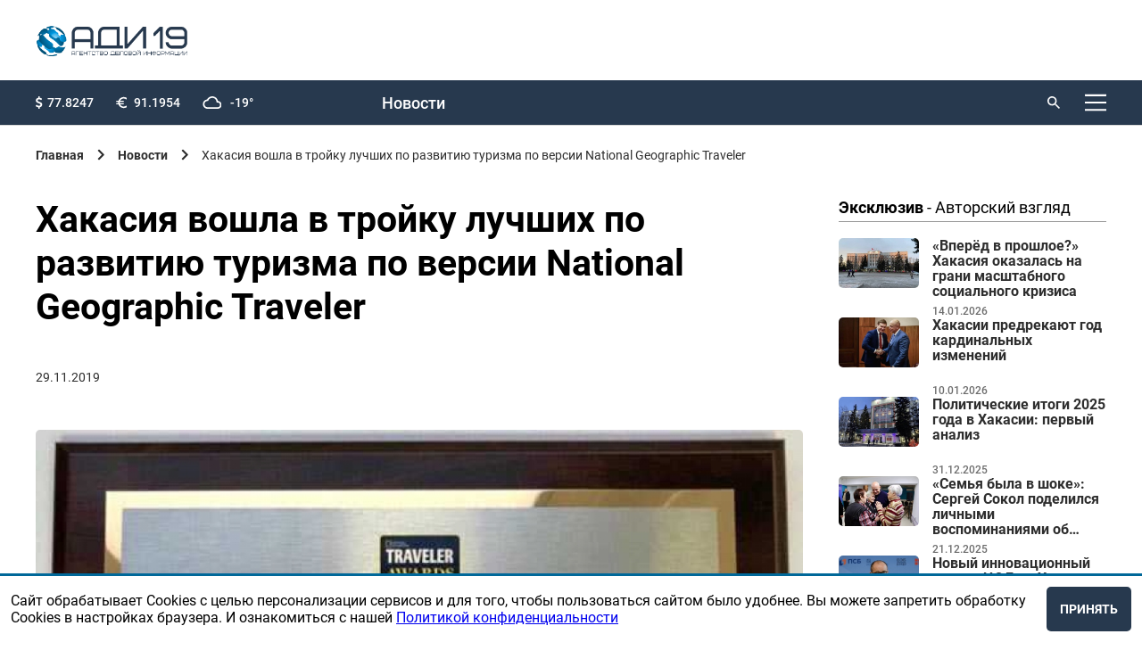

--- FILE ---
content_type: text/html; charset=utf-8
request_url: https://adi19.ru/news/4424-khakasiya-voshla-v-trojku-luchshikh-po-razvitiyu-turizma-po-versii-national-geographic-traveler
body_size: 39987
content:
<!doctype html>
<html data-n-head-ssr lang="ru" data-n-head="%7B%22lang%22:%7B%22ssr%22:%22ru%22%7D%7D">
  <head>
    <meta data-n-head="ssr" charset="utf-8"><meta data-n-head="ssr" name="viewport" content="width=device-width, initial-scale=1"><meta data-n-head="ssr" data-hid="description" name="description" content=""><meta data-n-head="ssr" name="yandex-verification" content="6283120baaa23127"><meta data-n-head="ssr" property="og:title" content="Хакасия вошла в тройку лучших по развитию туризма по версии National Geographic Traveler"><meta data-n-head="ssr" property="og:description" content="Как сообщает пресс-служба правительства РХ, в Москве состоялось вручение"><meta data-n-head="ssr" property="og:image" content="https://api.adi19.ru/uploads/news/4424/poster.jpg"><title>Хакасия вошла в тройку лучших по развитию туризма по версии National Geographic Traveler | Агентство деловой информации</title><link data-n-head="ssr" rel="icon" type="image/x-icon" href="/favicon.ico"><link data-n-head="ssr" href="https://mc.yandex.ru/metrika/tag.js" rel="preload" as="script"><style data-vue-ssr-id="9e971cfa:0 3c5cef0d:0 3c5cef0d:1 5b86ea9e:0 fd5479ae:0 1d9a2c86:0 876ec550:0 b8d2539e:0 734d8a41:0 612a6bdf:0 2e617e38:0 026aa809:0 3d08bcb2:0 009963a5:0 2a32ddc3:0 26aa9ffa:0 66aba636:0 74e5235b:0 0fdc1cc4:0">
@import url(https://fonts.googleapis.com/css2?family=Montserrat:wght@500&display=swap);
@font-face{font-display:block;font-family:"Roboto";font-weight:400;src:url(/_nuxt/fonts/regular.e25b579.woff)}@font-face{font-display:block;font-family:"Roboto";font-style:italic;font-weight:400;src:url(/_nuxt/fonts/italic.5e15c74.woff)}@font-face{font-display:block;font-family:"Roboto";font-style:italic;font-weight:300;src:url(/_nuxt/fonts/lightItalic.8fb8585.woff)}@font-face{font-display:block;font-family:"Roboto";font-weight:300;src:url(/_nuxt/fonts/light.b545d91.woff)}@font-face{font-display:block;font-family:"Roboto";font-weight:100;src:url(/_nuxt/fonts/thin.8aa9adf.woff)}@font-face{font-display:block;font-family:"Roboto";font-weight:500;src:url(/_nuxt/fonts/medium.b81ccea.woff)}@font-face{font-display:block;font-family:"Roboto";font-weight:700;src:url(/_nuxt/fonts/bold.eecde7f.woff)}body,html{min-height:100vh;width:100%}body{background:#fff;box-sizing:border-box;display:flex;flex-direction:column;font-family:Roboto,sans-serif;margin:0}body ::-webkit-scrollbar-thumb,html ::-webkit-scrollbar-thumb{background-color:#843465;box-shadow:inset 1px 1px 10px #f3faf7}body ::-webkit-scrollbar-thumb:hover,html ::-webkit-scrollbar-thumb:hover{background-color:#253861}body ::-webkit-scrollbar,html ::-webkit-scrollbar{height:4px;width:6px}body ::-webkit-scrollbar-track,html ::-webkit-scrollbar-track{background-color:transparent}body ::-webkit-scrollbar-thumb,html ::-webkit-scrollbar-thumb{background-color:#27394e;border-radius:9em;-webkit-transition:background-color .25s ease-in-out;transition:background-color .25s ease-in-out}*,:after,:before{box-sizing:inherit;margin:0;outline:none}.padded{padding-left:200px;padding-right:200px}@media only screen and (max-width:1520px){.padded{padding-left:60px;padding-right:60px}}@media only screen and (max-width:1320px){.padded{padding-left:40px;padding-right:40px}}@media only screen and (max-width:1154px){.padded{padding-left:30px;padding-right:30px}}@media only screen and (max-width:848px){.padded{padding-left:20px;padding-right:20px}}@media only screen and (max-width:680px){.padded{padding-left:20px;padding-right:20px}}.padding-right-0{padding-right:0!important}.padding-aside-firefox{grid-column:9/span 12!important;padding-left:0!important}@media only screen and (max-width:1800px){.padding-aside-firefox{padding-left:8.33333%!important}}@media only screen and (max-width:1520px){.padding-aside-firefox{padding-left:20%!important}}@media only screen and (max-width:848px){.padding-aside-firefox{grid-column:8/span 12!important;padding-left:12.5%!important}.padding-aside-safari{padding-left:10%!important}}.padded-footer{padding:100px 200px}@media only screen and (max-width:1520px){.padded-footer{padding:60px}}@media only screen and (max-width:1320px){.padded-footer{padding:20px 40px}}@media only screen and (max-width:1154px){.padded-footer{padding:15px 30px}}@media only screen and (max-width:848px){.padded-footer{padding:10px 20px}}@media only screen and (max-width:680px){.padded-footer{padding:10px 20px}}.padded-aside{right:200px}@media only screen and (max-width:1520px){.padded-aside{right:60px}}@media only screen and (max-width:1320px){.padded-aside{right:40px}}@media only screen and (max-width:1154px){.padded-aside{right:30px}}@media only screen and (max-width:848px){.padded-aside{right:20px}}@media only screen and (max-width:680px){.padded-aside{right:20px}}.app-header .app-header__content__up{grid-template-areas:"o o o r r r r r r s l m";grid-template-columns:auto repeat(9,1fr) auto}.app-header .app-header__content__up .app-header__login{margin-left:20px}@media only screen and (max-width:680px){.app-header .app-header__content__up .app-header__login a{font-size:0}}.app-header .app-header__content__up .logo{display:none}.app-header .app-header__content__up .app-recal-nav{display:grid;flex-direction:row;grid-area:r;grid-template-areas:"n n n e e ad ad c"}.app-header .app-header__content__up .app-recal-nav__item{align-items:center;color:#fff;display:flex;font-family:"Roboto",sans-serif;font-size:18px;font-weight:500;justify-content:center;line-height:23px;-webkit-text-decoration:none;text-decoration:none}.app-header .app-header__content__up .app-recal-nav__item:hover{opacity:.7}.app-header .app-header__content__up .app-recal-nav__item:first-child{grid-area:n;margin-left:0}.app-header .app-header__content__up .app-recal-nav__item:nth-child(2){grid-area:e}.app-header .app-header__content__up .app-recal-nav__item:nth-child(3){grid-area:ad}.app-header .app-header__content__up .app-recal-nav__item:nth-child(4){grid-area:c}@media only screen and (max-width:1154px){.app-header .app-header__content__up .app-recal-nav__item{font-size:1.7vw}}@media only screen and (max-width:848px){.app-header .app-header__content__up .app-recal-nav{display:none}}.app-header .app-header__content__up .search form{width:-moz-fit-content;width:fit-content}.app-header .app-header__content__up .search form label{max-width:70px}.app-header .app-header__content__up .search form label input{display:none}.app-header .app-header__content__up .search form button:active+label>input,.app-header .app-header__content__up .search form:hover>label>input{display:flex}.app-header .app-header__content__up .app-header-menu{grid-area:m}.app-header .app-header__content__up .app-header-menu__button .ico{background:url([data-uri]) 50% no-repeat}@media only screen and (max-width:1154px){.app-header .app-header__content__up{grid-template-areas:"o o o . r r r r . s l m";grid-template-columns:none}}@media only screen and (max-width:680px){.app-header .app-header__content__up{align-items:center;background:#fff;height:55px}.app-header .app-header__content__up .app-header-menu__button .ico{background:url([data-uri]) 50% no-repeat}.app-header .app-header__content__up .app-header__login a i{background:url([data-uri]) no-repeat;height:18px;width:18px}.app-header .app-header__content__up .app-header__login .logout{color:#000!important}.app-header .app-header__content__up .app-header__options,.app-header .app-header__content__up .search{display:none}.app-header .app-header__content__up .logo{display:flex;grid-area:o}}.app-header .app-header__content__down{grid-template-areas:"l l . b b b b b b b b b";grid-template-columns:repeat(2,1fr) auto;height:90px}.app-header .app-header__content__down__obyavlenie{align-items:center;display:flex;grid-area:b;justify-content:center}.app-header .app-header__content__down__obyavlenie a img,.app-header .app-header__content__down__obyavlenie img{height:80px;max-height:80px;max-width:980px;-o-object-fit:cover;object-fit:cover;width:100%}@media only screen and (max-width:680px){.app-header .app-header__content__down__obyavlenie a img,.app-header .app-header__content__down__obyavlenie img{height:90px;max-height:90px;-o-object-fit:contain;object-fit:contain}}@media only screen and (max-width:1320px){.app-header .app-header__content__down{grid-template-columns:repeat(2,100px) auto}}@media only screen and (max-width:680px){.app-header .app-header__content__down{grid-template-areas:"b b b b b b b b b b b";height:90px;padding:0}.app-header .app-header__content__down .logo{display:none}.app-header{min-height:auto!important}}.app-header{align-items:flex-start;background:#fff;border-bottom:1px solid #d8d8d8;display:flex;flex:none;min-height:121px;width:100%;z-index:10}.app-header__content{width:100%}.app-header__content__up{background:#27394e;display:grid;grid-column:1/span 12;grid-template-areas:"o o o . . . . . . s s l";height:50px}.app-header__content__down{align-items:center;display:grid;grid-column:1/span 12;grid-template-areas:"l l . r r r r r r r . s";height:70px}.app-header .search{align-items:center;display:flex;grid-area:s;justify-content:flex-end}.app-header .search form{align-items:center;display:flex;flex-direction:row;width:80px}.app-header .search button{background:url([data-uri]) no-repeat;background-size:cover;border:none;height:14px;margin-right:8px;width:14px}.app-header .search button:hover{cursor:pointer;opacity:.7}.app-header .search input{background:none;border:none;color:#fff;font-size:14px;font-weight:700;line-height:18px;position:relative;width:80px}.app-header .search input::-moz-placeholder{color:#fff;font-size:14px;font-weight:700;line-height:18px}.app-header .search input::placeholder{color:#fff;font-size:14px;font-weight:700;line-height:18px}.app-header__login{align-items:center;display:flex;grid-area:l;justify-content:flex-end}.app-header__login a,.app-header__login span{align-items:center;color:#fff;display:flex;font-size:14px;font-weight:500;line-height:18px;-webkit-text-decoration:none;text-decoration:none}.app-header__login a:hover,.app-header__login span:hover{cursor:pointer;opacity:.7}.app-header__login a i,.app-header__login span i{background:url([data-uri]) no-repeat;display:flex;height:14px;margin-right:8px;width:14px}.app-header__options{align-items:center;display:flex;grid-area:o}.app-header__options .options{display:inline-grid;grid-template-areas:"d d . . e e . . w w";list-style:none;padding:0;width:100%}.app-header__options .options__item{align-items:center;color:#fff;display:flex;flex-direction:row;font-size:14px;font-weight:500;line-height:18px}.app-header__options .options__item:before{background-size:cover;display:flex}.app-header__options .options__item:first-child{grid-area:d}.app-header__options .options__item:first-child:before{background:url(/_nuxt/img/doll.c4d1a42.svg) no-repeat;content:"";height:15px;margin-right:5px;width:8px}.app-header__options .options__item:nth-child(2){grid-area:e}.app-header__options .options__item:nth-child(2):before{background:url([data-uri]) no-repeat;content:"";height:15px;margin-right:8px;width:12px}.app-header__options .options__item:nth-child(3){grid-area:w}.app-header__options .options__item:nth-child(3):before{background:url([data-uri]) no-repeat;content:"";height:15px;margin-right:10px;width:21px}.app-header .app-recal-nav{display:grid;flex-direction:row;grid-area:r;grid-template-areas:"n n n e e ad ad c"}.app-header .app-recal-nav__item{align-items:center;color:#2e2e2e;display:flex;font-size:18px;font-weight:500;justify-content:center;line-height:23px;-webkit-text-decoration:none;text-decoration:none}.app-header .app-recal-nav__item:hover{opacity:.7}.app-header .app-recal-nav__item:first-child{grid-area:n;margin-left:0}.app-header .app-recal-nav__item:nth-child(2){grid-area:e}.app-header .app-recal-nav__item:nth-child(3){grid-area:ad}.app-header .app-recal-nav__item:nth-child(4){grid-area:c}.app-header .logo{display:flex;grid-area:l;height:35px;width:auto}.app-header .logo img{display:block;max-height:100%;max-width:100%;width:auto}.app-header .app-header-menu{grid-area:s}.app-header .app-header-menu .text{display:none}.app-header .app-header-menu .ico{background:url([data-uri]) 50% no-repeat;height:24px;transition:.3s;width:24px}.app-header .app-header-menu .ico:hover{opacity:.7}@media only screen and (max-width:1154px){.app-header__content__down{grid-template-areas:"l l r r r r r r . s"}.app-header__content__down .app-recal-nav__item{font-size:1.7vw}}@media only screen and (max-width:930px){.app-header .app-header__options .options__item{justify-content:center}}@media only screen and (max-width:848px){.app-header .logo{margin-top:0}.app-header .search form{width:-moz-fit-content;width:fit-content}.app-header .search form label{max-width:70px}.app-header .search form label input{display:none}.app-header .search form button:active+label>input,.app-header .search form:hover>label>input{display:flex}.app-header__login a{font-size:0}.app-header .app-recal-nav{display:none}}@media only screen and (max-width:500px){.app-header .app-header__search input::-moz-placeholder{font-size:11px}.app-header .app-header__search input::placeholder,.app-header input{font-size:11px}.app-header__options .options__item:nth-child(3){display:none}.app-header__content__down{display:grid;grid-template-areas:"l l s"}}.app-header-menu{align-items:center;display:flex;justify-content:flex-end;position:relative}.app-header-menu__button{align-items:center;background:transparent;border:0;display:flex;-webkit-text-decoration:none;text-decoration:none}.app-header-menu__button:hover{cursor:pointer;transition:.3s}.app-header-menu__button:hover .ico{color:#141414}.app-header-menu__button:hover .ico img{opacity:.7}.app-header-menu__button .ico{align-items:center;color:#000;display:flex;flex-shrink:0;font-size:12px;font-weight:400;height:24px;margin-left:20px;width:24px}.app-header-menu__button .ico img{transition:.3s}.app-header-menu__logo{height:35px;width:14%}.app-header-menu__logo img{height:100%;min-height:100%;min-width:100%;width:auto}.app-header-menu__close i{background:url(/_nuxt/img/close.2cd1a57.svg) 50% no-repeat;background-size:cover;display:flex;height:24px;width:24px}.app-header-menu__close i:hover{cursor:pointer}.app-header-menu__elems{border-radius:4px;color:#000;display:flex;flex-direction:column;height:100vh;left:50%;max-width:1920px;position:fixed;top:-100vh;transform:translate(-50%);width:100%;z-index:5}.app-header-menu__overlay{background:rgba(0,0,0,.4);flex-grow:1;margin:0;transform:scale(0);transition:.3s;width:100%}.app-header-menu__body{background:#fff;display:flex;flex-direction:column;height:100%;max-height:100%;padding-bottom:40px;padding-top:40px;transform:scale(0)}.app-header-menu__head{margin-bottom:100px}.app-header-menu__footer,.app-header-menu__head{align-items:center;display:flex;flex-shrink:0;justify-content:space-between}.app-header-menu__footer{margin-top:130px}.app-header-menu__footer a{color:#000;font-size:14px}.app-header-menu__footer a:hover{-webkit-text-decoration:none;text-decoration:none}.app-header-menu__links{display:flex;flex-direction:column;flex-grow:1;max-height:100%;width:-moz-fit-content;width:fit-content}.app-header-menu__item{color:#000;font-size:30px;font-weight:300;-webkit-text-decoration:none;text-decoration:none}.app-header-menu__item+.app-header-menu__item{margin-top:20px}.app-header-menu__item:hover{opacity:.7}.app-header-menu input{display:none}#is_menu:checked~.app-header-menu__elems{top:0}#is_menu:checked~.app-header-menu__elems .app-header-menu__body,#is_menu:checked~.app-header-menu__elems .app-header-menu__overlay{transform:scale(1)}@media only screen and (max-width:1520px){.app-header-menu__head{margin-bottom:60px}.app-header-menu__footer{margin-top:60px}.app-header-menu__item{font-size:24px}}@media only screen and (max-width:1320px){.app-header-menu__head{margin-bottom:40px}.app-header-menu__footer{margin-top:40px}.app-header-menu__item{font-size:20px}.app-header-menu__item+.app-header-menu__item{margin-top:15px}.app-header-menu__links{overflow-y:auto}}@media only screen and (max-width:1154px){.app-header-menu__head{margin-bottom:30px}.app-header-menu__footer{margin-top:30px}.app-header-menu__item{font-size:16px}.app-header-menu__item+.app-header-menu__item{margin-top:10px}}@media only screen and (max-width:848px){.app-header-menu__body{padding-bottom:20px;padding-top:20px}.app-header-menu__logo{width:19%}}@media only screen and (max-width:680px){.app-header-menu__logo{width:19%}}@media only screen and (max-width:500px){.app-header-menu__logo{width:38%}}@media only screen and (max-width:359px){.app-header-menu__logo{width:50%}}footer{flex:none;width:100%}.footer-content{align-content:center;background:#27394e;display:grid;font-size:14px;grid-template-columns:repeat(12,1fr);min-height:377px}.footer-content__left{align-self:flex-start;grid-column:1/span 3}.footer-content__left img{margin-bottom:15px;max-width:252px;min-width:151px;width:100%}.footer-content__right{align-self:flex-start;display:grid;grid-column:4/span 12;grid-template-columns:repeat(12,1fr)}.footer-content__copyright{color:#fff;display:flex;flex-direction:column;font-size:12px;grid-column-end:span 3;grid-column-start:1;justify-content:flex-start}.footer-content__copyright>*{align-self:flex-start}.footer-content__copyright>*+*{margin-top:5px}.footer-content__copyright>p:last-child{margin-bottom:14px}.footer-content__links{border-bottom:1px solid #fff;display:flex;flex-direction:row;grid-column-end:span 12;grid-column-start:1;justify-content:space-between;padding-bottom:20px}.footer-content__links-item{color:#fff;font-size:18px;font-weight:500;line-height:23px;-webkit-text-decoration:none;text-decoration:none}.footer-content__links-item:hover{opacity:.7}.footer-content__line{border-top:1px solid #d8d8d8;grid-column-end:span 12;grid-column-start:1}.footer-content__developer{color:#9a9a9e;display:flex;font-size:12px;grid-column-end:span 3;grid-column-start:10}.footer-content__developer a{color:#9a9a9e;font-family:"Montserrat",sans-serif;margin-right:5px;-webkit-text-decoration:none;text-decoration:none}.footer-content__subscribe{grid-column:1/span 7}.footer-content__subscribe p{color:#fff;font-size:14px;font-weight:500;line-height:18px;padding-bottom:25px}.footer-content__subscribe #subscribe-form{display:flex;flex-direction:row}.footer-content__subscribe #subscribe-form .generic-label{margin-right:10px;width:100%}.footer-content__subscribe #subscribe-form .generic-input{background:#f5f7ff;width:100%}.footer-content__subscribe #subscribe-form .generic-input::-moz-placeholder{font-family:"Roboto",sans-serif;font-size:18px;font-weight:500}.footer-content__subscribe #subscribe-form .generic-input,.footer-content__subscribe #subscribe-form .generic-input::placeholder{font-family:"Roboto",sans-serif;font-size:18px;font-weight:500}.footer-content__subscribe #subscribe-form .generic-button{background:#006899;height:50px}.footer-content__hot-line{grid-column:9/span 12}.footer-content__hot-line span{font-size:14px}.footer-content__hot-line a,.footer-content__hot-line p,.footer-content__hot-line span{color:#fff;margin-bottom:15px;margin-top:15px}.footer-content__hot-line__phone{font-size:26px;font-weight:700;line-height:31px}.footer-content__hot-line__email{font-size:18px;font-weight:400;line-height:23px}.footer-content__hot-line,.footer-content__subscribe{padding-top:25px}@media only screen and (max-width:1320px){.footer-content{padding-bottom:60px;padding-top:60px}}@media only screen and (max-width:1154px){.footer-content__right{grid-column:5/span 12}.footer-content__subscribe #subscribe-form{flex-direction:column}.footer-content__subscribe #subscribe-form label{padding-bottom:20px}.footer-content__subscribe #subscribe-form button{min-width:155px;width:-moz-fit-content;width:fit-content}}@media only screen and (max-width:848px){.footer-content{font-size:14px}.footer-content__hot-line{grid-column:8/span 12}.footer-content__hot-line__email,.footer-content__links-item{font-size:14px}.footer-content__subscribe{grid-column:1/span 6}}@media only screen and (max-width:680px){.footer-content__left{grid-column:1/span 12;padding-bottom:50px}.footer-content__left img{max-width:151px;padding-bottom:10px}.footer-content__right{grid-column:1/span 12}.footer-content__developer{width:30%}.footer-content__hot-line{justify-self:flex-end}.footer-content__hot-line p{font-size:26px}.footer-content__hot-line a,.footer-content__links-item{font-size:18px}}@media only screen and (max-width:500px){.footer-content__left{padding-bottom:40px}.footer-content__links{border-bottom:none;flex-direction:column;padding-bottom:0}.footer-content__links-item{padding-bottom:30px}.footer-content__subscribe{grid-column:1/span 12}.footer-content__subscribe #subscribe-form .generic-input::-moz-placeholder{font-size:18px}.footer-content__subscribe #subscribe-form .generic-input::placeholder{font-size:18px}.footer-content__subscribe #subscribe-form .generic-button{width:100%}.footer-content__hot-line{grid-column:1/span 12;justify-self:flex-start}}main{width:100%}aside{display:grid;grid-column:10/span 12;justify-content:flex-end;position:relative;z-index:2}aside .exclusive{display:flex;flex-direction:column;max-width:360px;width:100%}aside .exclusive>*+*{margin-top:8px}aside .exclusive-item{display:flex;flex-direction:row;flex-wrap:nowrap;justify-content:space-between;max-height:100px}aside .exclusive-item__image--wrap{height:-moz-fit-content;height:fit-content;width:30%}aside .exclusive-item__image{border-radius:5px;height:auto;-o-object-fit:cover;object-fit:cover;width:100%}aside .exclusive-item__content{display:flex;flex-direction:column;flex-wrap:nowrap;height:100%;justify-content:space-between;width:65%;word-wrap:keep-all}aside .exclusive-item__date{color:#2e2e2e;font-size:12px;font-weight:500;line-height:14px;opacity:.7;padding-top:5px}aside .exclusive-item__name{color:#2e2e2e;display:-webkit-box;font-family:"Roboto",sans-serif;font-size:16px;font-weight:600;height:70px;line-height:17px;overflow:hidden;-webkit-text-decoration:none;text-decoration:none;text-overflow:ellipsis;-webkit-line-clamp:4;-webkit-box-orient:vertical}aside .exclusive-item__name:hover{opacity:.5}aside .slider-obyavlenie{display:flex;flex-direction:column;max-width:360px;width:100%}aside .slider-obyavlenie .swiper-container>.swiper-wrapper .swiper-slide-hidden{display:none}aside .slider-obyavlenie>div__item img{width:100%}@media only screen and (max-width:1800px){aside .slider-obyavlenie>div span{max-width:320px}}@media only screen and (max-width:1630px){aside .slider-obyavlenie>div span{max-width:280px}}@media only screen and (max-width:1520px){aside .slider-obyavlenie>div span{max-width:300px}}@media only screen and (max-width:1320px){aside .slider-obyavlenie>div span{max-width:240px}}@media only screen and (max-width:930px){aside .slider-obyavlenie>div span{max-width:200px}}@media only screen and (max-width:848px){aside .slider-obyavlenie>div span{max-width:230px}}aside .slider-obyavlenie>div img,aside .slider-obyavlenie>div span,aside .slider-obyavlenie>div span>span{width:100%}@media only screen and (max-width:848px){aside{grid-column:8/span 12;padding-left:25px}}.page{padding-bottom:160px;padding-top:25px}.page--restore-access,.page--signin,.page--signin-restoring,.page--signup{height:100vh;padding-bottom:0;padding-top:0}.page--restore-access .page__content,.page--signin .page__content,.page--signin-restoring .page__content,.page--signup .page__content{height:100%;margin-top:0}.page h2{padding-bottom:30px}@media only screen and (max-width:680px){.page h2{padding-bottom:20px}}.page--index>.page__content{margin-top:0}.page--index>.page__content .wrap .wrapped .index-search{padding-bottom:40px}.page--index>.page__content .news-list-item{grid-column-end:span 4;width:100%}.page--index>.page__content .news-list-item__img img{height:100%;max-height:210px}@media only screen and (max-width:1154px){.page--index>.page__content .news-list-item__img img{max-height:110px}}@media only screen and (max-width:848px){.page--index>.page__content .news-list-item__img img{max-height:200px}}@media only screen and (max-width:680px){.page--index>.page__content .news-list-item__img img{max-height:110px}}.page--index .page__content aside .slider-obyavleniya{padding-top:0}.page--obyavi .page__content .wrap,.page--reklamodatelam .page__content .wrap{display:grid;grid-column:1/span 12;grid-template-columns:repeat(12,1fr);padding:0}.page--obyavi .page__content .wrap .wrapped,.page--reklamodatelam .page__content .wrap .wrapped{display:grid;grid-template-columns:repeat(12,1fr)}.page--obyavi .page__content .wrap .wrapped--100,.page--reklamodatelam .page__content .wrap .wrapped--100{grid-column:1/span 12}.page--obyavi .page__content .wrap .wrapped--gray,.page--reklamodatelam .page__content .wrap .wrapped--gray{background:#f3f3f3;position:relative}.page--obyavi .page__content .wrap .wrapped>div,.page--reklamodatelam .page__content .wrap .wrapped>div{grid-column:1/span 9;padding-right:35px}@media only screen and (max-width:1800px){.page--obyavi .page__content .wrap .wrapped>div,.page--reklamodatelam .page__content .wrap .wrapped>div{padding-right:37px}}@media only screen and (max-width:1520px){.page--obyavi .page__content .wrap .wrapped>div,.page--reklamodatelam .page__content .wrap .wrapped>div{grid-column:1/span 9}}@media only screen and (max-width:848px){.page--obyavi .page__content .wrap .wrapped>div,.page--reklamodatelam .page__content .wrap .wrapped>div{grid-column:1/span 7;padding-right:0}}@media only screen and (max-width:680px){.page--obyavi .page__content .wrap .wrapped>div,.page--reklamodatelam .page__content .wrap .wrapped>div{grid-column:1/span 12}}@media only screen and (max-width:848px){.page--obyavi .page__content .wrap,.page--reklamodatelam .page__content .wrap{padding-right:0}}.page--obyavi .page__content aside,.page--reklamodatelam .page__content aside{display:grid;padding-left:25%;position:absolute;width:-moz-fit-content;width:fit-content}@media only screen and (max-width:1520px){.page--obyavi .page__content aside,.page--reklamodatelam .page__content aside{padding-left:10%}}@media only screen and (max-width:848px){.page--obyavi .page__content aside,.page--reklamodatelam .page__content aside{padding-left:16.66667%}}@media only screen and (max-width:680px){.page--obyavi .page__content aside,.page--reklamodatelam .page__content aside{padding-left:25%}}.page--obyavi .page__content aside .bannslider-obyavleniyaers .slider-obyavlenie,.page--reklamodatelam .page__content aside .bannslider-obyavleniyaers .slider-obyavlenie{max-width:360px}.page__content{display:grid;grid-template-columns:repeat(12,1fr);margin-top:80px;width:100%}.page__content,.page__content .wrap .wrapped--gray{position:relative}@media only screen and (max-width:1520px){.page{padding-bottom:160px}}@media only screen and (max-width:1320px){.page{padding-bottom:160px}.page__content{margin-top:30px}}@media only screen and (max-width:1154px){.page{padding-bottom:60px}}@media only screen and (max-width:848px){.page{padding-bottom:60px}}@media only screen and (max-width:680px){.page{padding-bottom:40px}.page__content{margin-top:20px}}.breadcrumbs{align-items:center;display:flex;flex-wrap:wrap;margin-bottom:40px}.breadcrumbs ul{display:flex;list-style:none;margin:0;padding:0}.breadcrumbs ul li{align-items:center;display:inline-flex}.breadcrumbs ul li a,.breadcrumbs ul li p{color:#2e2e2e;font-size:14px;-webkit-text-decoration:none;text-decoration:none}.breadcrumbs ul li a:hover{opacity:.7;-webkit-text-decoration:none;text-decoration:none}.breadcrumbs ul li.ico:after{background:url([data-uri]) no-repeat;background-size:contain;content:"";display:flex;height:14px;margin-left:15px;margin-right:15px;width:8px}.breadcrumbs__items:last-child{opacity:.7}@media only screen and (max-width:848px){.breadcrumbs{margin-bottom:30px}}@media only screen and (max-width:680px){.breadcrumbs{margin-bottom:30px}.breadcrumbs ul>li:not(:last-child){display:none}.breadcrumbs ul .back{display:inline-flex}.breadcrumbs ul>:last-child a:first-child:before{background:url([data-uri]) no-repeat;background-size:contain;content:"";display:flex;height:14px;margin-right:15px;transform:rotate(180deg);width:8px}.breadcrumbs ul li.ico>a{font-size:0}}.heading-3{font-family:"Roboto",sans-serif;font-size:26px;font-weight:700;line-height:31px}.heading-3--dashed{border-bottom:1px dashed #000}@media only screen and (max-width:1320px){.heading-3{margin-bottom:24px}}@media only screen and (max-width:1154px){.heading-3{font-size:24px}}@media only screen and (max-width:848px){.heading-3{font-size:22px}}@media only screen and (max-width:680px){.heading-3{font-size:16px;margin-bottom:10px}}.heading-2{font-family:"Roboto",sans-serif;font-size:41px;font-weight:700;line-height:49px}@media only screen and (max-width:1154px){.heading-2{font-size:38px}}@media only screen and (max-width:848px){.heading-2{font-size:35px}}@media only screen and (max-width:680px){.heading-2{font-size:25px;line-height:30px}}.heading-1{font-family:"Roboto",sans-serif;font-size:64px;font-weight:700;line-height:77px}.generic-link{color:#2958e5;font-size:18px;font-weight:400;line-height:23px;-webkit-text-decoration:none;text-decoration:none}.generic-link:hover{border-bottom:none;cursor:pointer;-webkit-text-decoration:underline;text-decoration:underline}.generic-dotted-line{border-bottom:1px dashed #2958e5}.bold{font-weight:700}.text{font-size:18px;line-height:23px}.text,.text-2{color:#2e2e2e;font-weight:400}.text-2{font-size:14px;line-height:18px}.wrap{display:grid;grid-column:1/span 9;grid-template-columns:repeat(12,1fr);height:-moz-fit-content;height:fit-content;padding-right:25px;position:relative}@media only screen and (max-width:1630px){.wrap{padding-right:35px}}@media only screen and (max-width:848px){.wrap{grid-column:1/span 7;padding-right:0}}@media only screen and (max-width:680px){.wrap{grid-column:1/span 12}}.wrapped{grid-column:1/span 12;position:relative;width:100%}.wrapped>div{grid-column:1/span 12;padding-right:5px}@media only screen and (max-width:848px){.wrapped>div{padding-right:5px}}@media only screen and (max-width:680px){.wrapped>div{padding-right:0}}.wrapped--slider-obyavlenie{display:none}@media only screen and (max-width:680px){.wrapped--slider-obyavlenie{display:grid}}footer,header,main{margin-left:auto;margin-right:auto;max-width:1920px;width:100%}.app-grid-gap-12{display:grid;grid-template-columns:repeat(12,1fr);grid-gap:20px 20px}@media only screen and (max-width:1520px){.app-grid-gap-12{grid-gap:20px 20px}}@media only screen and (max-width:1320px){.app-grid-gap-12{grid-gap:20px 20px}}@media only screen and (max-width:1154px){.app-grid-gap-12{grid-gap:16px 16px}}@media only screen and (max-width:848px){.app-grid-gap-12{grid-gap:13px 13px}}@media only screen and (max-width:680px){.app-grid-gap-12{grid-gap:6px 6px}}.slider-obyavleniya{grid-row:span 12;width:100%}.slider-obyavleniya .slider-obyavlenie{display:grid;height:100%;width:100%}.slider-obyavleniya .slider-obyavlenie--all{align-content:flex-start}.slider-obyavleniya .slider-obyavlenie--all .swiper-container:hover{cursor:url([data-uri]),auto;display:block;height:auto;width:100%}.slider-obyavleniya .slider-obyavlenie--all .swiper-container .swiper-wrapper{display:grid}.slider-obyavleniya .slider-obyavlenie--all .swiper-container .swiper-wrapper .swiper-slide a>img,.slider-obyavleniya .slider-obyavlenie--all .swiper-container .swiper-wrapper .swiper-slide img{height:auto;-o-object-fit:contain;object-fit:contain}.slider-obyavleniya .slider-obyavlenie--2{display:flex;flex-direction:column}.slider-obyavleniya .slider-obyavlenie a,.slider-obyavleniya .slider-obyavlenie>div a{padding-bottom:10px}.slider-obyavleniya .slider-obyavlenie a img,.slider-obyavleniya .slider-obyavlenie>div a img{display:flex;-o-object-fit:cover;object-fit:cover;width:100%}.slider-obyavleniya .slider-obyavlenie img,.slider-obyavleniya .slider-obyavlenie>div img{display:flex;-o-object-fit:cover;object-fit:cover;padding-bottom:10px;width:100%}@media only screen and (max-width:680px){.slider-obyavleniya{grid-column:1/span 12;padding-bottom:0;padding-top:0}}.generic-radio{color:#000;display:flex;transition:.3s}.generic-radio input{display:none}.generic-radio input:checked~.ico{background:radial-gradient(#c9302a 6px,#fff 0);border:1px solid #c0bfc0;opacity:1}.generic-radio input:checked~.name{opacity:1}.generic-radio .ico{border:1px solid #c0bfc0;border-radius:50%;flex-shrink:0;height:20px;margin-right:10px;opacity:.5;transition:.3;width:20px}.generic-radio .name{font-size:16px;font-weight:400;opacity:.5}.generic-radio:hover{cursor:pointer}.generic-radio:hover .ico{opacity:1}.generic-label{display:flex;flex-direction:column;width:100%}.generic-label__title{color:#fff;display:block;font-size:16px;font-weight:500;margin-bottom:10px}.generic-input{border:none;border-radius:5px;color:#000;font-size:20px;font-weight:400;height:50px;line-height:28px;padding:0 20px;width:100%}.generic-input--dark{background:transparent;border-color:#fff}.generic-input--error{border-color:#006899!important}.generic-input::-moz-placeholder{color:#2e2e2e}.generic-input::placeholder{color:#2e2e2e}.generic-textarea{border:none;border-radius:5px;color:#000;font-size:20px;font-weight:400;line-height:28px;padding:0 20px;width:100%}.generic-textarea::-moz-placeholder{color:#2e2e2e}.generic-textarea::placeholder{color:#2e2e2e}.generic-select{-webkit-appearance:none;-moz-appearance:none;appearance:none;background:url([data-uri]) 98% no-repeat #fff;border:none;border-radius:5px;color:#000;font-size:20px;font-weight:400;height:50px;line-height:28px;padding:0 20px;width:100%}.generic-select>option{color:#2e2e2e}.generic-select::-moz-placeholder{color:#2e2e2e}.generic-select::placeholder{color:#2e2e2e}.icon-arrow-select{background:url([data-uri]) 98% no-repeat;display:flex;height:16px;width:16px}.generic-vue-select{border-radius:5px;padding:0 20px;width:100%}.generic-vue-select .vs__dropdown-toggle{border:1px solid #a6a5a6;color:#000;font-size:20px;font-weight:400;height:50px;line-height:28px}.generic-vue-select .vs__dropdown-toggle .vs__actions .vs__open-indicator{padding:0}.generic-vue-select .vs__dropdown-menu{top:100px}.generic-check,.generic-check .ico{align-items:center;display:flex}.generic-check .ico{background:transparent;border:1px solid #2e2e2e;border-radius:4px;color:transparent;flex-shrink:0;font-size:10px;height:20px;justify-content:center;width:20px}.generic-check .ico i{background:url([data-uri]) no-repeat;display:flex;height:10px;width:10px}.generic-check>input{display:none!important}.generic-check input:checked~.ico{color:#2e2e2e}.persolan{align-items:center;display:flex}.persolan .generic-check{flex-shrink:0;margin-right:10px}.persolan__text{font-size:14px}.persolan__text a:hover{-webkit-text-decoration:none;text-decoration:none}.persolan label:hover{cursor:pointer}.generic-hide{display:none;height:0;width:0}.generic-button{align-items:center;background:transparent;border:none;border-radius:5px;color:#fff;display:flex;font-family:"Roboto",sans-serif;font-size:14px;font-weight:700;justify-content:center;line-height:28px;min-width:100%;padding:11px 15px;position:relative;text-transform:uppercase;transition:.3s}.generic-button:hover{cursor:pointer;opacity:.7}.generic-button .ico{align-items:center;display:flex;flex-shrink:0;height:24px;justify-content:center;margin-right:10px;width:24px}.generic-button .ico img{display:block;max-height:100%;max-width:100%}.generic-button--big{min-height:50px;min-width:155px}.generic-button--brown{background:#27394e}.generic-button--brown:hover{background:#1d2a3a}.generic-button--border{border:1px solid #2e2e2e}.generic-button--avtive{background:#f6f6f6!important;color:#006899!important;opacity:1}.generic-button--no-visible{background:none;color:#2e2e2e;font-size:14px;font-weight:700;line-height:28px}.generic-button--no-visible:hover{background:#27394e;color:#fff;opacity:.7}.generic-button--no-visible-item{background:none;color:#2e2e2e;font-size:14px;font-weight:700;line-height:28px}.generic-button--no-visible-item:hover{background:#f6f6f6;color:#006899;opacity:1}.generic-button--border{border:2px solid #27394e}.content{display:grid;grid-template-columns:repeat(12,1fr);position:relative}.content,.index-search,.news-search{width:100%}.index-search form,.news-search form{display:grid;grid-template-areas:"i i i i i i i i i i i b";grid-template-columns:repeat(12,1fr);grid-column-gap:25px}.index-search form .generic-button,.news-search form .generic-button{grid-area:b;justify-self:flex-end;max-width:110px;min-width:auto;width:110px}.index-search form .generic-label,.news-search form .generic-label{grid-area:i;width:100%}.index-search form .generic-input,.news-search form .generic-input{border:1px solid #a6a5a6}@media only screen and (max-width:680px){.index-search form,.news-search form{grid-column-gap:16px}.index-search form .generic-input,.news-search form .generic-input{font-size:14px}.index-search form .generic-button,.news-search form .generic-button{font-size:12px;width:67px}}.index-news{width:100%}.index-obyavleniya .item__content .obyavleniya-snippet,.index-organization-cards .item__content .obyavleniya-snippet{grid-column:span 12}.index-obyavleniya .item__content .obyavleniya-snippet .obyavleniye-item,.index-organization-cards .item__content .obyavleniya-snippet .obyavleniye-item{grid-column-end:span 4}@media only screen and (max-width:1154px){.index-obyavleniya .item__content .obyavleniya-snippet .obyavleniye-item,.index-organization-cards .item__content .obyavleniya-snippet .obyavleniye-item{grid-column-end:span 6}}.news-comments,.news-snippet,.obyavleniya-snippet{display:grid;grid-template-columns:repeat(12,1fr);justify-items:center}.news-snippet{justify-items:normal}.all{display:grid;grid-column:1/span 12;justify-content:center}.all .generic-button{border:2px solid #27394e;grid-column:6/span 2;-webkit-text-decoration:none;text-decoration:none;width:160px}@media only screen and (max-width:848px){.all{width:100%}.all .generic-button{grid-column:1/span 12}}.news-list-items,.news-similar,.news-snippet{grid-gap:45px 40px}@media only screen and (max-width:848px){.news-list-items,.news-similar,.news-snippet{grid-gap:44px 33px}}@media only screen and (max-width:500px){.news-list-items,.news-similar,.news-snippet{grid-gap:44px 25px}}@media only screen and (max-width:359px){.news-list-items,.news-similar,.news-snippet{grid-gap:26px 19px}}.news-comments form .generic-label .generic-input::-moz-placeholder{font-family:"Roboto",sans-serif}.news-comments form .generic-label .generic-input::placeholder{font-family:"Roboto",sans-serif}.obyavleniya-list-items,.obyavleniya-similar,.obyavleniya-snippet{justify-items:inherit;padding-top:30px;grid-gap:48px 60px}@media only screen and (max-width:1154px){.obyavleniya-list-items,.obyavleniya-similar,.obyavleniya-snippet{grid-gap:48px 55px}}@media only screen and (max-width:930px){.obyavleniya-list-items,.obyavleniya-similar,.obyavleniya-snippet{grid-gap:48px 38px}}@media only screen and (max-width:848px){.obyavleniya-list-items,.obyavleniya-similar,.obyavleniya-snippet{grid-gap:48px 34px}}@media only screen and (max-width:680px){.obyavleniya-list-items,.obyavleniya-similar,.obyavleniya-snippet{grid-gap:48px 20px}}.big-slider-obyavlenie{grid-column:1/span 12;padding-bottom:100px;padding-top:100px}.big-slider-obyavlenie .big-slider-obyavlenie__image{border:1px solid #dedede;max-height:390px;-o-object-fit:cover;object-fit:cover;width:100%}@media only screen and (max-width:1154px){.big-slider-obyavlenie{padding-bottom:80px;padding-top:80px}}@media only screen and (max-width:680px){.big-slider-obyavlenie{display:none}}.item{flex-direction:column;padding-bottom:100px;padding-top:100px}.item,.item__heading{display:flex;width:100%}.item__heading{align-items:center;flex-direction:row;flex-wrap:wrap;justify-content:space-between}.item__heading a{color:#2958e5;-webkit-text-decoration:none;text-decoration:none}.item__heading a:hover{border-bottom:none;cursor:pointer;-webkit-text-decoration:underline;text-decoration:underline}@media only screen and (max-width:680px){.item__heading a{padding-bottom:30px}}.item__content{width:100%}@media only screen and (max-width:680px){.item{padding-bottom:80px;padding-top:80px}}.catalog-list{display:grid;grid-template-columns:repeat(12,1fr);padding-top:25px}.catalog-list__item{border-bottom:1px solid #d5d5d5;display:grid;grid-column:1/span 12;grid-template-areas:"n n n n n n n t t t b b";grid-template-columns:repeat(12,1fr);padding-bottom:10px;padding-top:25px}.catalog-list__item>*{font-size:18px;font-weight:500;line-height:23px}.catalog-list__item__item__name{grid-area:n}.catalog-list__item__item__name a{color:#2e2e2e;-webkit-text-decoration:none;text-decoration:none}.catalog-list__item__item__name a:hover{opacity:.7}.catalog-list__item__item__time{align-items:center;display:flex;flex-direction:row;grid-area:t}.catalog-list__item__item__time i{background:url([data-uri]) no-repeat;height:16px;margin-right:8px;width:16px}.catalog-list__item__item__break{align-items:center;display:flex;flex-direction:row;grid-area:b;white-space:nowrap}.catalog-list__item__item__break i{background:url([data-uri]) no-repeat;height:16px;margin-right:8px;width:16px}@media only screen and (max-width:930px){.catalog-list__item{grid-template-areas:"n n n n n n t t t b b b"}}@media only screen and (max-width:848px){.catalog-list__item{grid-template-areas:"n n n n n n n n n n n n" "t t t t t . b b b b b ."}.catalog-list__item__item__name{padding-bottom:15px}.catalog-list__item__item__time{margin-right:10px}}@media only screen and (max-width:680px){.catalog-list__item{grid-template-areas:"n n n n n n n n n n n n" "t t t t t t b b b b b ."}}.news-list-item{grid-column-end:span 4;width:100%}.news-list-item__img{height:auto;padding-top:0}.news-list-item__img img{border-radius:5px;max-height:210px;-o-object-fit:cover;object-fit:cover;position:relative;width:100%}@media only screen and (max-width:1154px){.news-list-item__img img{max-height:110px}}@media only screen and (max-width:680px){.news-list-item__img img{height:90px}}.news-list-item__info{word-wrap:break-word}.news-list-item__info .news-list-item__date{color:#2e2e2e;font-size:14px;font-weight:500;line-height:18px;opacity:.7;padding-bottom:10px;padding-top:15px}.news-list-item__info .news-list-item__name{color:#2e2e2e;font-family:"Roboto",sans-serif;font-size:18px;font-weight:700;line-height:21px;padding-top:10px;-webkit-text-decoration:none;text-decoration:none}.news-list-item__info .news-list-item__name:hover{opacity:.5}.news-list-item__info .news-list-item__description{font-size:18px;font-weight:400;line-height:23px;padding-bottom:10px;padding-top:10px}.news-list-item__nav .news-list-item__details{height:40px;max-width:210px}.news-list-item__nav .news-list-item__details a{align-items:center;background:none;border:none;color:#2e2e2e;display:flex;font-size:18px;font-weight:500;line-height:23px;-webkit-text-decoration:none;text-decoration:none}.news-list-item__nav .news-list-item__details a .ico{margin-left:10px;width:16px}.news-list-item__nav .news-list-item__details a:hover{opacity:.5}@media only screen and (max-width:1154px){.news-list-item{grid-column:span 4}.news-list-item__info .news-list-item__name{font-size:26px}}@media only screen and (max-width:848px){.news-list-item{grid-column:span 6}.news-list-item__info .news-list-item__date{font-size:14px}.news-list-item__info .news-list-item__name{font-size:16px;line-height:19px}.news-list-item__info .news-list-item__description,.news-list-item__nav .news-list-item__details a{font-size:12px;line-height:15px}}.obyavleniye-item{grid-column-end:span 4}.obyavleniye-item__img{height:auto;padding-top:0}.obyavleniye-item__img img{border-radius:5px;max-height:300px;-o-object-fit:cover;object-fit:cover;position:relative;width:100%}.obyavleniye-item__info{display:flex;flex-direction:column}.obyavleniye-item__info .obyavleniye-item__date{color:#2e2e2e;font-size:18px;font-weight:400;line-height:23px;opacity:.7;padding-bottom:10px}.obyavleniye-item__info .obyavleniye-item__name{color:#2958e5;font-family:"Roboto",sans-serif;font-size:18px;font-weight:500;line-height:23px;padding-top:20px;-webkit-text-decoration:none;text-decoration:none}.obyavleniye-item__info .obyavleniye-item__name:hover{opacity:.8}.obyavleniye-item__info .obyavleniye-item__price{font-size:18px;font-weight:500;line-height:23px;padding-bottom:10px;padding-top:10px}.obyavleniye-item__info .obyavleniye-item__city{color:#2e2e2e;font-size:18px;line-height:23px;opacity:.7}@media only screen and (max-width:848px){.obyavleniye-item{grid-column-end:span 6}}.auth{display:grid;grid-column:1/span 12;grid-template-columns:repeat(12,1fr);height:100%}.auth__left{grid-column:1/span 6;height:100vh;position:relative}.auth__left img{height:100%;-o-object-fit:cover;object-fit:cover;width:100%}.auth__right{display:grid;grid-column:7/span 12;grid-template-rows:max-content auto;height:100vh;padding:40px;position:relative}.auth__right__header{display:grid;grid-template-areas:"l l l l l l li li li li li li";grid-template-columns:repeat(12,1fr);height:-moz-fit-content;height:fit-content}.auth__right__header .logo{grid-area:l;justify-self:flex-start}.auth__right__header .logo img{width:100%}.auth__right__header .link{display:flex;flex-direction:row;grid-area:li;justify-self:flex-end}.auth__right__header .link p{color:#2e2e2e;padding-right:10px}.auth__right__header .link a{color:#2958e5;-webkit-text-decoration:none;text-decoration:none}.auth__right__header .link *{font-size:18px;font-weight:400;line-height:23px}@media only screen and (max-width:1520px){.auth__right__header .link{flex-direction:column}}@media only screen and (max-width:930px){.auth__right__header{grid-template-areas:"l l l l l l l l l l l l" "li li li li li li li li li li li li"}.auth__right__header .link{justify-self:flex-start}}.auth__right__content{align-self:center;grid-template-columns:repeat(12,1fr);padding-left:150px;padding-right:150px}.auth__right__content form .generic-label{padding-top:20px}.auth__right__content form .generic-label span{padding-bottom:10px}.auth__right__content form .generic-label .generic-input,.auth__right__content form .generic-label .generic-select{border:1px solid #a6a5a6}.auth__right__content form .generic-label .generic-select::-moz-placeholder option:not(:checked){color:#006899}.auth__right__content form .generic-label .generic-select::placeholder option:not(:checked){color:#006899}.auth__right__content form .forgot-password{display:flex;padding-top:10px}.auth__right__content form .generic-button{height:60px;margin-top:50px;min-width:auto;width:240px}@media only screen and (max-width:1520px){.auth__right__content{padding-left:80px;padding-right:80px}}@media only screen and (max-width:1154px){.auth__right__content{padding-left:25px;padding-right:25px}}@media only screen and (max-width:680px){.auth__right__content{padding:0}.auth__right__content form .generic-label{padding-top:3vw}.auth__right__content form .generic-button{margin-top:7vw;min-width:100%}}@media screen and (max-height:731px){.auth__right__content form .generic-label{padding-top:1vw}.auth__right__content form .generic-label .text{font-size:14px;padding-bottom:1px}.auth__right__content form .generic-select:not(:checked){font-size:14px}.auth__right__content form .generic-input,.auth__right__content form .generic-select{height:35px}.auth__right__content form .generic-button{height:40px;margin-top:3vw;min-width:100%}}@media only screen and (max-width:848px){.auth__left{grid-column:1/span 4}.auth__right{grid-column:5/span 12}}@media only screen and (max-width:680px){.auth__left{grid-column:1/span 1}.auth__right{grid-column:2/span 12;padding:20px}}@media (max-width:360px) and (height:653px){.auth__right{grid-column:2/span 12;padding:10px 10px 10px 6px}}.modal{border-radius:5px;display:inline-flex;flex-direction:column;height:100%;justify-content:flex-start;padding:30px;width:100%}.modal__header{padding-top:20px;position:relative}.modal__header h3{padding-bottom:10px}.modal__header__close{background:url([data-uri]) no-repeat;display:flex;height:14px;position:absolute;right:5px;top:30px;width:14px}.modal__header__close:hover{cursor:pointer}.exclusive-item__content{display:flex;flex-direction:column;flex-wrap:nowrap;justify-content:space-between;word-wrap:keep-all}.exclusive-item__date{color:#2e2e2e;font-size:12px;font-weight:500;line-height:14px;opacity:.7;padding-top:5px}.exclusive-item__name{color:#2e2e2e;display:-webkit-box;font-family:"Roboto",sans-serif;font-size:16px;font-weight:600;line-height:17px;overflow:hidden;-webkit-text-decoration:none;text-decoration:none;text-overflow:ellipsis;-webkit-line-clamp:4;-webkit-box-orient:vertical}.exclusive-item__name:hover{opacity:.5}
.slick-track[data-v-e4caeaf8]{display:block;left:0;position:relative;top:0;transform:translateZ(0)}.slick-track.slick-center[data-v-e4caeaf8]{margin-left:auto;margin-right:auto}.slick-track[data-v-e4caeaf8]:after,.slick-track[data-v-e4caeaf8]:before{content:"";display:table}.slick-track[data-v-e4caeaf8]:after{clear:both}.slick-loading .slick-track[data-v-e4caeaf8]{visibility:hidden}.slick-slide[data-v-e4caeaf8]{display:none;float:left;height:100%;min-height:1px}[dir=rtl] .slick-slide[data-v-e4caeaf8]{float:right}.slick-slide img[data-v-e4caeaf8]{display:block}.slick-slide.slick-loading img[data-v-e4caeaf8]{display:none}.slick-slide.dragging img[data-v-e4caeaf8]{pointer-events:none}.slick-initialized .slick-slide[data-v-e4caeaf8]{display:block}.slick-loading .slick-slide[data-v-e4caeaf8]{visibility:hidden}.slick-vertical .slick-slide[data-v-e4caeaf8]{border:1px solid transparent;display:block;height:auto}.slick-arrow.slick-hidden[data-v-21137603]{display:none}.slick-slider[data-v-3d1a4f76]{box-sizing:border-box;display:block;position:relative;-webkit-user-select:none;-moz-user-select:none;user-select:none;-webkit-touch-callout:none;touch-action:pan-y;-khtml-user-select:none;-webkit-tap-highlight-color:transparent}.slick-list[data-v-3d1a4f76]{display:block;margin:0;overflow:hidden;padding:0;position:relative;transform:translateZ(0)}.slick-list[data-v-3d1a4f76]:focus{outline:none}.slick-list.dragging[data-v-3d1a4f76]{cursor:pointer;cursor:hand}
@charset "UTF-8";@font-face{font-family:"slick";src:url([data-uri]) format("woff")}.slick-next,.slick-prev{border:none;cursor:pointer;display:block;font-size:0;height:20px;line-height:0;padding:0;position:absolute;top:50%;transform:translateY(-50%);width:20px}.slick-next,.slick-next:focus,.slick-next:hover,.slick-prev,.slick-prev:focus,.slick-prev:hover{background:transparent;color:transparent;outline:none}.slick-next:focus:before,.slick-next:hover:before,.slick-prev:focus:before,.slick-prev:hover:before{opacity:1}.slick-next.slick-disabled:before,.slick-prev.slick-disabled:before{opacity:.25}.slick-next:before,.slick-prev:before{color:#fff;font-family:"slick";font-size:20px;line-height:1;opacity:.75;-webkit-font-smoothing:antialiased;-moz-osx-font-smoothing:grayscale}.slick-prev{left:-25px}[dir=rtl] .slick-prev{left:auto;right:-25px}.slick-prev:before{content:"←"}[dir=rtl] .slick-prev:before{content:"→"}.slick-next{right:-25px}[dir=rtl] .slick-next{left:-25px;right:auto}.slick-next:before{content:"→"}[dir=rtl] .slick-next:before{content:"←"}.slick-dotted.slick-slider{margin-bottom:30px}.slick-dots{bottom:-25px;display:block;list-style:none;margin:0;padding:0;position:absolute;text-align:center;width:100%}.slick-dots li{display:inline-block;margin:0 5px;padding:0;position:relative}.slick-dots li,.slick-dots li button{cursor:pointer;height:20px;width:20px}.slick-dots li button{background:transparent;border:0;color:transparent;display:block;font-size:0;line-height:0;outline:none;padding:5px}.slick-dots li button:focus,.slick-dots li button:hover{outline:none}.slick-dots li button:focus:before,.slick-dots li button:hover:before{opacity:1}.slick-dots li button:before{color:#000;content:"•";font-family:"slick";font-size:6px;height:20px;left:0;line-height:20px;opacity:.25;position:absolute;text-align:center;top:0;width:20px;-webkit-font-smoothing:antialiased;-moz-osx-font-smoothing:grayscale}.slick-dots li.slick-active button:before{color:#000;opacity:.75}
:host,:root{--vs-colors--lightest:rgba(60,60,60,.26);--vs-colors--light:rgba(60,60,60,.5);--vs-colors--dark:#333;--vs-colors--darkest:rgba(0,0,0,.15);--vs-search-input-color:inherit;--vs-search-input-bg:#fff;--vs-search-input-placeholder-color:inherit;--vs-font-size:1rem;--vs-line-height:1.4;--vs-state-disabled-bg:#f8f8f8;--vs-state-disabled-color:var(--vs-colors--light);--vs-state-disabled-controls-color:var(--vs-colors--light);--vs-state-disabled-cursor:not-allowed;--vs-border-color:var(--vs-colors--lightest);--vs-border-width:1px;--vs-border-style:solid;--vs-border-radius:4px;--vs-actions-padding:4px 6px 0 3px;--vs-controls-color:var(--vs-colors--light);--vs-controls-size:1;--vs-controls--deselect-text-shadow:0 1px 0 #fff;--vs-selected-bg:#f0f0f0;--vs-selected-color:var(--vs-colors--dark);--vs-selected-border-color:var(--vs-border-color);--vs-selected-border-style:var(--vs-border-style);--vs-selected-border-width:var(--vs-border-width);--vs-dropdown-bg:#fff;--vs-dropdown-color:inherit;--vs-dropdown-z-index:1000;--vs-dropdown-min-width:160px;--vs-dropdown-max-height:350px;--vs-dropdown-box-shadow:0px 3px 6px 0px var(--vs-colors--darkest);--vs-dropdown-option-bg:#000;--vs-dropdown-option-color:var(--vs-dropdown-color);--vs-dropdown-option-padding:3px 20px;--vs-dropdown-option--active-bg:#5897fb;--vs-dropdown-option--active-color:#fff;--vs-dropdown-option--deselect-bg:#fb5858;--vs-dropdown-option--deselect-color:#fff;--vs-transition-timing-function:cubic-bezier(1,-0.115,0.975,0.855);--vs-transition-duration:150ms}.v-select{font-family:inherit;position:relative}.v-select,.v-select *{box-sizing:border-box}:root{--vs-transition-timing-function:cubic-bezier(1,0.5,0.8,1);--vs-transition-duration:0.15s}@keyframes vSelectSpinner{0%{transform:rotate(0deg)}to{transform:rotate(1turn)}}.vs__fade-enter-active,.vs__fade-leave-active{pointer-events:none;transition:opacity .15s cubic-bezier(1,.5,.8,1);transition:opacity var(--vs-transition-duration) var(--vs-transition-timing-function)}.vs__fade-enter,.vs__fade-leave-to{opacity:0}:root{--vs-disabled-bg:var(--vs-state-disabled-bg);--vs-disabled-color:var(--vs-state-disabled-color);--vs-disabled-cursor:var(--vs-state-disabled-cursor)}.vs--disabled .vs__clear,.vs--disabled .vs__dropdown-toggle,.vs--disabled .vs__open-indicator,.vs--disabled .vs__search,.vs--disabled .vs__selected{background-color:#f8f8f8;background-color:var(--vs-disabled-bg);cursor:not-allowed;cursor:var(--vs-disabled-cursor)}.v-select[dir=rtl] .vs__actions{padding:0 3px 0 6px}.v-select[dir=rtl] .vs__clear{margin-left:6px;margin-right:0}.v-select[dir=rtl] .vs__deselect{margin-left:0;margin-right:2px}.v-select[dir=rtl] .vs__dropdown-menu{text-align:right}.vs__dropdown-toggle{-webkit-appearance:none;-moz-appearance:none;appearance:none;background:#fff;background:var(--vs-search-input-bg);border:1px solid rgba(60,60,60,.26);border:var(--vs-border-width) var(--vs-border-style) var(--vs-border-color);border-radius:4px;border-radius:var(--vs-border-radius);display:flex;padding:0 0 4px;white-space:normal}.vs__selected-options{display:flex;flex-basis:100%;flex-grow:1;flex-wrap:wrap;padding:0 2px;position:relative}.vs__actions{align-items:center;display:flex;padding:4px 6px 0 3px;padding:var(--vs-actions-padding)}.vs--searchable .vs__dropdown-toggle{cursor:text}.vs--unsearchable .vs__dropdown-toggle{cursor:pointer}.vs--open .vs__dropdown-toggle{border-bottom-color:transparent;border-bottom-left-radius:0;border-bottom-right-radius:0}.vs__open-indicator{fill:rgba(60,60,60,.5);fill:var(--vs-controls-color);transform:scale(1);transform:scale(var(--vs-controls-size));transition:transform .15s cubic-bezier(1,.5,.8,1);transition:transform var(--vs-transition-duration) var(--vs-transition-timing-function);transition-timing-function:cubic-bezier(1,.5,.8,1);transition-timing-function:var(--vs-transition-timing-function)}.vs--open .vs__open-indicator{transform:rotate(180deg) scale(1);transform:rotate(180deg) scale(var(--vs-controls-size))}.vs--loading .vs__open-indicator{opacity:0}.vs__clear{fill:rgba(60,60,60,.5);fill:var(--vs-controls-color);background-color:transparent;border:0;cursor:pointer;margin-right:8px;padding:0}.vs__dropdown-menu{background:#fff;background:var(--vs-dropdown-bg);border:1px solid rgba(60,60,60,.26);border:var(--vs-border-width) var(--vs-border-style) var(--vs-border-color);border-radius:0 0 4px 4px;border-radius:0 0 var(--vs-border-radius) var(--vs-border-radius);border-top-style:none;box-shadow:0 3px 6px 0 rgba(0,0,0,.15);box-shadow:var(--vs-dropdown-box-shadow);box-sizing:border-box;color:inherit;color:var(--vs-dropdown-color);display:block;left:0;list-style:none;margin:0;max-height:350px;max-height:var(--vs-dropdown-max-height);min-width:160px;min-width:var(--vs-dropdown-min-width);overflow-y:auto;padding:5px 0;position:absolute;text-align:left;top:calc(100% - 1px);top:calc(100% - var(--vs-border-width));width:100%;z-index:1000;z-index:var(--vs-dropdown-z-index)}.vs__no-options{text-align:center}.vs__dropdown-option{clear:both;color:inherit;color:var(--vs-dropdown-option-color);cursor:pointer;display:block;line-height:1.42857143;padding:3px 20px;padding:var(--vs-dropdown-option-padding);white-space:nowrap}.vs__dropdown-option--highlight{background:#5897fb;background:var(--vs-dropdown-option--active-bg);color:#fff;color:var(--vs-dropdown-option--active-color)}.vs__dropdown-option--deselect{background:#fb5858;background:var(--vs-dropdown-option--deselect-bg);color:#fff;color:var(--vs-dropdown-option--deselect-color)}.vs__dropdown-option--disabled{background:#f8f8f8;background:var(--vs-state-disabled-bg);color:rgba(60,60,60,.5);color:var(--vs-state-disabled-color);cursor:not-allowed;cursor:var(--vs-state-disabled-cursor)}.vs__selected{align-items:center;background-color:#f0f0f0;background-color:var(--vs-selected-bg);border:1px solid rgba(60,60,60,.26);border:var(--vs-selected-border-width) var(--vs-selected-border-style) var(--vs-selected-border-color);border-radius:4px;border-radius:var(--vs-border-radius);color:#333;color:var(--vs-selected-color);display:flex;line-height:1.4;line-height:var(--vs-line-height);margin:4px 2px 0;padding:0 .25em;z-index:0}.vs__deselect{fill:rgba(60,60,60,.5);fill:var(--vs-controls-color);-webkit-appearance:none;-moz-appearance:none;appearance:none;background:none;border:0;cursor:pointer;display:inline-flex;margin-left:4px;padding:0;text-shadow:0 1px 0 #fff;text-shadow:var(--vs-controls--deselect-text-shadow)}.vs--single .vs__selected{background-color:transparent;border-color:transparent}.vs--single.vs--loading .vs__selected,.vs--single.vs--open .vs__selected{opacity:.4;position:absolute}.vs--single.vs--searching .vs__selected{display:none}.vs__search::-webkit-search-cancel-button{display:none}.vs__search::-ms-clear,.vs__search::-webkit-search-decoration,.vs__search::-webkit-search-results-button,.vs__search::-webkit-search-results-decoration{display:none}.vs__search,.vs__search:focus{-webkit-appearance:none;-moz-appearance:none;appearance:none;background:none;border:1px solid transparent;border-left:none;box-shadow:none;color:inherit;color:var(--vs-search-input-color);flex-grow:1;font-size:1rem;font-size:var(--vs-font-size);line-height:1.4;line-height:var(--vs-line-height);margin:4px 0 0;max-width:100%;outline:none;padding:0 7px;width:0;z-index:1}.vs__search::-moz-placeholder{color:inherit;color:var(--vs-search-input-placeholder-color)}.vs__search::placeholder{color:inherit;color:var(--vs-search-input-placeholder-color)}.vs--unsearchable .vs__search{opacity:1}.vs--unsearchable:not(.vs--disabled) .vs__search{cursor:pointer}.vs--single.vs--searching:not(.vs--open):not(.vs--loading) .vs__search{opacity:.2}.vs__spinner{align-self:center;animation:vSelectSpinner 1.1s linear infinite;border:.9em solid hsla(0,0%,39%,.1);border-left-color:rgba(60,60,60,.45);font-size:5px;opacity:0;overflow:hidden;text-indent:-9999em;transform:translateZ(0) scale(1);transform:translateZ(0) scale(var(--vs-controls--spinner-size,var(--vs-controls-size)));transition:opacity .1s}.vs__spinner,.vs__spinner:after{border-radius:50%;height:5em;transform:scale(1);transform:scale(var(--vs-controls--spinner-size,var(--vs-controls-size)));width:5em}.vs--loading .vs__spinner{opacity:1}
.custom-button[data-v-2ed8e606]{background-color:#fff;border:1px solid transparent;border-radius:4px;color:#fff;cursor:pointer;font-size:13px;font-weight:500;height:30px;outline:none;padding:0 20px;position:relative;-webkit-transition:all .25s cubic-bezier(.645,.045,.355,1)}.custom-button-content[data-v-2ed8e606]{position:relative}.custom-button svg[data-v-2ed8e606]{position:relative;fill:#1e90ff}.custom-button .custom-button-effect[data-v-2ed8e606],.custom-button svg[data-v-2ed8e606]{-webkit-transition:all .45s cubic-bezier(.23,1,.32,1) 0s;transition:all .45s cubic-bezier(.23,1,.32,1) 0s}.custom-button .custom-button-effect[data-v-2ed8e606]{background:#1e90ff;border-radius:4px;bottom:0;height:30px;left:0;position:absolute;right:0;top:0;-webkit-transform:scale(0);transform:scale(0);width:100%}.custom-button.with-border[data-v-2ed8e606]{border:1px solid #eaeaea}.custom-button.is-hover[data-v-2ed8e606],.custom-button[data-v-2ed8e606]:hover{border:1px solid transparent!important}.custom-button.is-hover .custom-button-effect[data-v-2ed8e606],.custom-button:hover .custom-button-effect[data-v-2ed8e606]{opacity:.6;-webkit-transform:scale(1);transform:scale(1)}.custom-button.is-hover svg[data-v-2ed8e606],.custom-button:hover svg[data-v-2ed8e606]{fill:#fff!important}.custom-button.is-hover .custom-button-content[data-v-2ed8e606],.custom-button:hover .custom-button-content[data-v-2ed8e606]{color:#fff!important}.custom-button.is-selected[data-v-2ed8e606]{border:1px solid transparent!important}.custom-button.is-selected .custom-button-effect[data-v-2ed8e606]{opacity:1;-webkit-transform:scale(1);transform:scale(1)}.custom-button.is-selected svg[data-v-2ed8e606]{fill:#fff!important}.custom-button.is-selected .custom-button-content[data-v-2ed8e606]{color:#fff!important}.custom-button.is-dark[data-v-2ed8e606]{background-color:#424242}.custom-button.is-dark.with-border[data-v-2ed8e606]{border-color:#757575}.custom-button.is-dark svg[data-v-2ed8e606]{fill:#fff!important}.custom-button.round[data-v-2ed8e606]{border-radius:50%;height:24px;padding:0;width:24px}.custom-button.round .custom-button-effect[data-v-2ed8e606]{border-radius:50%;height:24px}.field[data-v-5b500588]{position:relative}.field.is-dark .field-label[data-v-5b500588]{color:hsla(0,0%,100%,.7)}.field.is-dark .field-input[data-v-5b500588]{background-color:#424242;border-color:hsla(0,0%,100%,.7);color:hsla(0,0%,100%,.7)}.field.is-dark.is-disabled .field-input[data-v-5b500588],.field.is-dark.is-disabled .field-label[data-v-5b500588]{color:#000}.field-label[data-v-5b500588]{color:rgba(0,0,0,.54);cursor:pointer;font-size:11px;left:13px;opacity:0;position:absolute;top:5px;-webkit-transform:translateY(25%);transform:translateY(25%);-webkit-transition:all .25s cubic-bezier(.645,.045,.355,1);transition:all .25s cubic-bezier(.645,.045,.355,1)}.field-input[data-v-5b500588]{-webkit-appearance:none;background-color:#fff;border:1px solid rgba(0,0,0,.2);border-radius:4px;cursor:pointer;font-size:14px;font-weight:400;height:42px;min-height:42px;outline:none;padding-left:12px;padding-right:44px;position:relative;-webkit-transition-duration:.3s;transition-duration:.3s;width:100%;z-index:0}.field-input.no-clear-button[data-v-5b500588]{padding:0 12px}.field-clear-button[data-v-5b500588]{bottom:0;margin:auto 0;position:absolute;right:12px;top:0}.field.has-error .field-input[data-v-5b500588]{border-color:#ff4500}.field.has-error .field-label[data-v-5b500588]{font-size:11px;opacity:1;-webkit-transform:translateY(0);transform:translateY(0)}.field.has-error .field-input[data-v-5b500588]{padding-top:14px}.field.has-value .field-label[data-v-5b500588]{font-size:11px;opacity:1;-webkit-transform:translateY(0);transform:translateY(0)}.field.has-value:not(.no-label) .field-input[data-v-5b500588]{padding-top:14px}.field.is-focused .field-input[data-v-5b500588]{border-color:#1e90ff}.field.is-focused .field-label[data-v-5b500588]{color:#1e90ff}.field.is-disabled .field-input[data-v-5b500588]{background:#f2f2f2;border-color:#ccc}.field.is-disabled .field-input[data-v-5b500588],.field.is-disabled .field-label[data-v-5b500588]{cursor:default}.field .text-danger[data-v-5b500588]{color:#ff4500}.field.is-dark[data-v-5b500588] ::-webkit-input-placeholder{color:hsla(0,0%,100%,.7)}.field.is-dark[data-v-5b500588] :-ms-input-placeholder{color:hsla(0,0%,100%,.7)}.field.is-dark[data-v-5b500588] ::-ms-input-placeholder{color:hsla(0,0%,100%,.7)}.field.is-dark[data-v-5b500588] ::-moz-placeholder{color:hsla(0,0%,100%,.7)}.field.is-dark[data-v-5b500588] ::placeholder{color:hsla(0,0%,100%,.7)}.field.is-dark.is-disabled[data-v-5b500588] ::-webkit-input-placeholder{color:#424242}.field.is-dark.is-disabled[data-v-5b500588] :-ms-input-placeholder{color:#424242}.field.is-dark.is-disabled[data-v-5b500588] ::-ms-input-placeholder{color:#424242}.field.is-dark.is-disabled[data-v-5b500588] ::-moz-placeholder{color:#424242}.field.is-dark.is-disabled[data-v-5b500588] ::placeholder{color:#424242}.field.sm .field-input[data-v-5b500588]{font-size:12px;height:36px;min-height:36px}.field.sm .field-label[data-v-5b500588]{font-size:10px}.field.sm.has-value:not(.no-label) .field-input[data-v-5b500588]{padding-top:12px}.field.lg .field-input[data-v-5b500588]{font-size:16px;height:48px;min-height:48px}.field.lg .field-label[data-v-5b500588]{font-size:14px}.field.lg.has-value:not(.no-label) .field-input[data-v-5b500588]{padding-top:16px}.shortcuts-container[data-v-9b117170]{border-right:1px solid #eaeaea;max-width:140px;min-width:140px;overflow:auto;padding:10px 5px;width:140px}.shortcuts-container button.shortcut-button[data-v-9b117170]{margin-bottom:10px;width:100%}.shortcuts-container.is-dark[data-v-9b117170]{border-color:#757575}@media screen and (max-width:415px){.shortcuts-container[data-v-9b117170]:not(.inline){border-bottom:1px solid #eaeaea;border-right:0;height:52px!important;max-width:100%;max-width:100vw;min-width:100%;min-width:100vw;width:100%;-webkit-box-orient:horizontal;-webkit-box-direction:normal;display:-webkit-box;display:-ms-flexbox;display:flex;-ms-flex-direction:row;flex-direction:row;white-space:nowrap}.shortcuts-container:not(.inline) .shortcut-button[data-v-9b117170]{margin-bottom:0}.shortcuts-container:not(.inline) .shortcut-button[data-v-9b117170]:not(:last-child){margin-right:10px}.shortcuts-container.is-dark[data-v-9b117170]{border-color:#757575}}.year-month-selector[data-v-4a0f7afa]{background-color:#fff;bottom:0;color:#424242;left:0;padding:10px;position:absolute;right:0;top:0}.year-month-selector.dark[data-v-4a0f7afa]{background-color:#424242;color:#fff}.year-month-selector .month-button[data-v-4a0f7afa]{text-transform:capitalize}.week-days[data-v-a5a27e8c]{height:41px;text-transform:capitalize}.week-days.is-dark .week-days-container[data-v-a5a27e8c]{color:#a8a8a8!important}@media screen and (max-width:415px){:not(.inline) .datepicker-week[data-v-a5a27e8c]{height:21px!important}}.datepicker-container[data-v-7043ad7f]{padding:0 5px;position:relative;width:260px}.datepicker-container.range.has-shortcuts[data-v-7043ad7f]{width:400px}.datepicker-container.p-0[data-v-7043ad7f]{padding:0}.datepicker-container .padding-button[data-v-7043ad7f]{padding:5px 3px!important}.datepicker-container .calendar[data-v-7043ad7f]{position:relative}.datepicker-container .datepicker-controls[data-v-7043ad7f]{height:56px}.datepicker-container .datepicker-controls .arrow-month[data-v-7043ad7f]{-webkit-box-flex:0;-ms-flex:0 0 40px;flex:0 0 40px}.datepicker-container .datepicker-controls .datepicker-button[data-v-7043ad7f]{background:transparent;border:none;cursor:pointer;outline:none;padding:0 10px}.datepicker-container .datepicker-controls .datepicker-button svg[data-v-7043ad7f]{height:17px;width:17px;fill:#2c3e50}.datepicker-container .datepicker-controls .datepicker-button.datepicker-prev[data-v-7043ad7f]{text-align:left!important}.datepicker-container .datepicker-controls .datepicker-button.datepicker-next[data-v-7043ad7f]{text-align:right!important}.datepicker-container .datepicker-controls .datepicker-container-label[data-v-7043ad7f]{font-size:16px;height:56px;overflow:hidden;position:relative;text-transform:capitalize}.datepicker-container .datepicker-controls .date-buttons[data-v-7043ad7f]{font-weight:400;text-transform:capitalize}.datepicker-container .month-container[data-v-7043ad7f]{overflow:hidden;position:relative}.datepicker-container .datepicker-days[data-v-7043ad7f]{display:-webkit-box;display:flex;display:-ms-flexbox;flex-wrap:wrap;-ms-flex-wrap:wrap;overflow:hidden}.datepicker-container .datepicker-days .datepicker-day[data-v-7043ad7f]{height:41px;-webkit-box-flex:1;-ms-flex-positive:1;background:transparent;border:none;flex-grow:1;font-size:13px;outline:none;position:relative;width:14.28571%}.datepicker-container .datepicker-days .datepicker-day.enable[data-v-7043ad7f]{cursor:pointer}.datepicker-container .datepicker-days .datepicker-day .datepicker-today[data-v-7043ad7f],.datepicker-container .datepicker-days .datepicker-day-effect[data-v-7043ad7f]{border-radius:4px;bottom:0;height:30px;left:0;margin:auto;position:absolute;right:0;top:0;-webkit-transition:all .45s cubic-bezier(.23,1,.32,1) 0s;transition:all .45s cubic-bezier(.23,1,.32,1) 0s;width:30px}.datepicker-container .datepicker-days .datepicker-day .datepicker-day-effect[data-v-7043ad7f]{background:#1e90ff;margin:auto;opacity:.6;-webkit-transform:scale(0);transform:scale(0)}.datepicker-container .datepicker-days .datepicker-day .datepicker-today[data-v-7043ad7f]{background-color:#eaeaea}.datepicker-container .datepicker-days .datepicker-day .datepicker-day-text[data-v-7043ad7f]{color:#000;position:relative}.datepicker-container .datepicker-days .datepicker-day .datepicker-day-keyboard-selected[data-v-7043ad7f]{background-color:#afafaf;border-radius:50%;bottom:0;height:26px;left:0;margin:auto;opacity:.7;position:absolute;right:0;top:0;-webkit-transition:all .45s cubic-bezier(.23,1,.32,1) 0s;transition:all .45s cubic-bezier(.23,1,.32,1) 0s;width:26px}.datepicker-container .datepicker-days .datepicker-day:hover .datepicker-day-text[data-v-7043ad7f]{color:#fff}.datepicker-container .datepicker-days .datepicker-day:hover .datepicker-day-effect[data-v-7043ad7f]{opacity:.6;-webkit-transform:scale(1);transform:scale(1)}.datepicker-container .datepicker-days .datepicker-day.between .datepicker-day-text[data-v-7043ad7f]{color:#fff}.datepicker-container .datepicker-days .datepicker-day.between .datepicker-day-effect[data-v-7043ad7f]{border-radius:0;opacity:.5;-webkit-transform:scale(1);transform:scale(1);width:100%}.datepicker-container .datepicker-days .datepicker-day.between.first .datepicker-day-effect[data-v-7043ad7f]{border-bottom-left-radius:4px;border-top-left-radius:4px}.datepicker-container .datepicker-days .datepicker-day.between.last .datepicker-day-effect[data-v-7043ad7f]{border-bottom-right-radius:4px;border-top-right-radius:4px}.datepicker-container .datepicker-days .datepicker-day.between .datepicker-day-keyboard-selected[data-v-7043ad7f],.datepicker-container .datepicker-days .datepicker-day.between.first .datepicker-day-keyboard-selected[data-v-7043ad7f],.datepicker-container .datepicker-days .datepicker-day.between.last .datepicker-day-keyboard-selected[data-v-7043ad7f]{background-color:rgba(0,0,0,.66)}.datepicker-container .datepicker-days .datepicker-day.selected .datepicker-day-text[data-v-7043ad7f]{color:#fff;font-weight:700}.datepicker-container .datepicker-days .datepicker-day.selected .datepicker-day-effect[data-v-7043ad7f]{opacity:1;-webkit-transform:scale(1);transform:scale(1)}.datepicker-container .datepicker-days .datepicker-day.selected .datepicker-day-keyboard-selected[data-v-7043ad7f]{background-color:rgba(0,0,0,.66)}.datepicker-container .datepicker-days .datepicker-day.disabled .datepicker-day-text[data-v-7043ad7f]{color:#ccc}.datepicker-container .datepicker-days .datepicker-day.disabled.selected[data-v-7043ad7f]{color:#fff}.datepicker-container .datepicker-days .datepicker-day.disabled .datepicker-day-effect[data-v-7043ad7f]{opacity:0;-webkit-transform:scale(0);transform:scale(0)}.datepicker-container.is-dark .datepicker-days .datepicker-day:not(.between):not(.selected) .datepicker-day-text[data-v-7043ad7f]{color:#fff}.datepicker-container.is-dark .datepicker-days .datepicker-day:not(.between):not(.selected).disabled .datepicker-day-text[data-v-7043ad7f]{color:#757575}.datepicker-container.is-dark .datepicker-label[data-v-7043ad7f]{color:#fff}.datepicker-container.is-dark .text-muted[data-v-7043ad7f]{color:#a8a8a8!important}.datepicker-container.is-dark .datepicker-button svg[data-v-7043ad7f]{fill:#fff}.datepicker-container.is-dark .datepicker-today[data-v-7043ad7f]{background-color:#292929!important}@media screen and (max-width:415px){.datepicker-container[data-v-7043ad7f]{-ms-flex-direction:column;width:100%;-webkit-box-orient:vertical;-webkit-box-direction:normal;flex-direction:column;-ms-flex-flow:column;flex-flow:column;-moz-flex-direction:column}.datepicker-container:not(.inline) .datepicker-controls[data-v-7043ad7f]{height:36px!important}.datepicker-container.range.has-shortcuts[data-v-7043ad7f]{width:100%}}.time-picker-column[data-v-5bc85983]::-webkit-scrollbar{display:none}.time-picker[data-v-5bc85983]{max-width:160px;position:relative;width:160px;z-index:1}.time-picker.inline[data-v-5bc85983]{max-width:100%;width:100%}.time-picker[data-v-5bc85983]:after,.time-picker[data-v-5bc85983]:before{border-bottom:1px solid #ccc;border-top:1px solid #ccc;-webkit-box-sizing:border-box;box-sizing:border-box;content:"";height:30px;left:0;margin:-14px auto 0;position:absolute;right:0;text-align:left;top:50%;width:85%;z-index:-1}.time-picker-column[data-v-5bc85983]{overflow-y:auto;position:relative}.time-picker-column-item[data-v-5bc85983]{background:transparent;border:none;color:#252525;cursor:pointer;font-size:13px;height:28px;min-height:28px;outline:none;padding:0;position:relative;width:100%}.time-picker-column-item-effect[data-v-5bc85983]{background:#1e90ff;border-radius:4px;height:24px;left:15%;opacity:.6;position:absolute;top:2px;-webkit-transform:scale(0);transform:scale(0);-webkit-transition:all .45s cubic-bezier(.23,1,.32,1) 0s;transition:all .45s cubic-bezier(.23,1,.32,1) 0s;width:70%}.time-picker-column-item-effect[data-v-5bc85983]:hover{-webkit-transform:scale(1);transform:scale(1)}.time-picker-column-item-text[data-v-5bc85983]{position:relative}.time-picker-column-item:hover .time-picker-column-item-text[data-v-5bc85983]{color:#fff;-webkit-transition:all .45s cubic-bezier(.23,1,.32,1) 0s;transition:all .45s cubic-bezier(.23,1,.32,1) 0s}.time-picker-column-item:hover .time-picker-column-item-effect[data-v-5bc85983]{-webkit-transform:scale(1);transform:scale(1)}.time-picker-column-item.active[data-v-5bc85983]{color:#fff;font-weight:700}.time-picker-column-item.active .time-picker-column-item-effect[data-v-5bc85983]{opacity:1;-webkit-transform:scale(1);transform:scale(1)}.time-picker-column-item.disabled .time-picker-column-item-text[data-v-5bc85983]{color:#ccc}.time-picker-column-item.disabled .time-picker-column-item-text[data-v-5bc85983]:hover{color:#ccc!important}.time-picker-column-item.disabled .time-picker-column-item-effect[data-v-5bc85983]{opacity:0!important;-webkit-transform:scale(0)!important;transform:scale(0)!important}.time-picker-column-item.disabled.active .time-picker-column-item-effect[data-v-5bc85983]{background-color:#eaeaea!important;opacity:1!important;-webkit-transform:scale(1)!important;transform:scale(1)!important}.time-picker.with-border[data-v-5bc85983]{border-left:1px solid #eaeaea}.time-picker.with-border.is-dark[data-v-5bc85983]{border-left:1px solid #757575}.time-picker.is-dark .time-picker-column-item-text[data-v-5bc85983]{color:#fff}@media screen and (max-width:415px){.time-picker.inline[data-v-5bc85983]{-webkit-box-flex:1;border-left:none;-ms-flex:auto;flex:auto}.time-picker[data-v-5bc85983]:not(.inline){border:0;border-top:1px solid #eaeaea;height:auto!important;max-width:100%;overflow:hidden;width:100%}.time-picker:not(.inline).dark[data-v-5bc85983]{border-top:1px solid #757575}.timepicker-container.is-dark[data-v-5bc85983]{border-color:#757575}}.header-picker[data-v-6d49f11d]{background:#fff;border-bottom:1px solid #eaeaea;color:#fff;position:relative}.header-picker-year[data-v-6d49f11d]{font-size:14px;height:14px;line-height:14px;margin-bottom:5px;opacity:.7;position:relative}.header-picker-date[data-v-6d49f11d],.header-picker-hour[data-v-6d49f11d],.header-picker-minute[data-v-6d49f11d],.header-picker-range[data-v-6d49f11d],.header-picker-time[data-v-6d49f11d]{font-size:18px;height:18px;line-height:18px;position:relative}.header-picker-date[data-v-6d49f11d]{text-transform:capitalize}.header-picker-hour.twelve[data-v-6d49f11d]{min-width:74px}.header-picker .pl-10[data-v-6d49f11d]{padding-left:10px}.header-picker .time-number[data-v-6d49f11d]{width:22px}.header-picker.is-dark[data-v-6d49f11d]{border:0;color:#fff!important}.datepicker-buttons-container[data-v-601c6e79]{background-color:#fff;border-top:1px solid #eaeaea;display:-webkit-box!important;display:-ms-flexbox!important;display:flex!important;padding:5px;z-index:1}.datepicker-buttons-container .datepicker-button[data-v-601c6e79]{background-color:#fff;border:1px solid transparent;border-radius:4px;color:#fff;cursor:pointer;font-size:14px;font-weight:500;height:30px;outline:none;padding:0 20px;position:relative;-webkit-transition:all .25s cubic-bezier(.645,.045,.355,1)}.datepicker-buttons-container .datepicker-button-content[data-v-601c6e79]{position:relative}.datepicker-buttons-container .datepicker-button svg[data-v-601c6e79]{position:relative;-webkit-transition:all .45s cubic-bezier(.23,1,.32,1) 0s;transition:all .45s cubic-bezier(.23,1,.32,1) 0s;fill:#00c853}.datepicker-buttons-container .datepicker-button .datepicker-button-effect[data-v-601c6e79]{background:#00c853;border-radius:4px;bottom:0;height:30px;left:0;position:absolute;right:0;top:0;-webkit-transform:scale(0);transform:scale(0);-webkit-transition:all .45s cubic-bezier(.23,1,.32,1) 0s;transition:all .45s cubic-bezier(.23,1,.32,1) 0s;width:100%}.datepicker-buttons-container .datepicker-button[data-v-601c6e79]:hover{border:1px solid transparent}.datepicker-buttons-container .datepicker-button:hover .datepicker-button-effect[data-v-601c6e79]{-webkit-transform:scale(1);transform:scale(1)}.datepicker-buttons-container .datepicker-button:hover svg[data-v-601c6e79]{fill:#fff!important}.datepicker-buttons-container .datepicker-button:hover .datepicker-button-content[data-v-601c6e79]{color:#fff!important}.datepicker-buttons-container .datepicker-button.now.right-margin[data-v-601c6e79]{margin-right:10px}.datepicker-buttons-container .datepicker-button.now .datepicker-button-content[data-v-601c6e79]{color:#1e90ff}.datepicker-buttons-container .datepicker-button.now .datepicker-button-effect[data-v-601c6e79]{background:#1e90ff}.datepicker-buttons-container .datepicker-button.validate[data-v-601c6e79]{border:1px solid #eaeaea}.datepicker-buttons-container.is-dark .datepicker-button[data-v-601c6e79],.datepicker-buttons-container.is-dark[data-v-601c6e79]{background-color:#424242}.datepicker-buttons-container.is-dark .datepicker-button[data-v-601c6e79]:not(.now),.datepicker-buttons-container.is-dark[data-v-601c6e79]:not(.now){border-color:#757575}.datepicker-buttons-container.is-dark .datepicker-button svg[data-v-601c6e79],.datepicker-buttons-container.is-dark svg[data-v-601c6e79]{fill:#fff!important}.datetimepicker[data-v-17c053f2]{position:absolute;width:100%;z-index:9}.datetimepicker.visible[data-v-17c053f2]{z-index:999}.datetimepicker .datepicker[data-v-17c053f2]{background:#fff;border-radius:4px;-webkit-box-shadow:0 2px 12px 0 rgba(0,0,0,.1);box-shadow:0 2px 12px 0 rgba(0,0,0,.1);max-width:400px;overflow:hidden;position:absolute;z-index:5}.datetimepicker .datepicker .pickers-container[data-v-17c053f2]{background:#fff;border-bottom-left-radius:4px;border-bottom-right-radius:4px}.datetimepicker .datepicker.right[data-v-17c053f2]{right:0}.datetimepicker.is-dark .datepicker[data-v-17c053f2],.datetimepicker.is-dark .pickers-container[data-v-17c053f2]{background:#424242;border:0}.inline .datepicker[data-v-17c053f2],.inline.datetimepicker[data-v-17c053f2]{position:relative}.inline .datepicker[data-v-17c053f2]{background-color:#fff;box-shadow:none;-webkit-box-shadow:none;margin-bottom:0!important;max-width:100%;width:100%}@media screen and (max-width:415px){.pickers-container[data-v-17c053f2]{-ms-flex-direction:column;-webkit-box-orient:vertical;-webkit-box-direction:normal;flex-direction:column;-ms-flex-flow:column;flex-flow:column;-moz-flex-direction:column;height:100%}.datepicker-container[data-v-17c053f2]{width:100%}.datepicker-container.has-shortcuts[data-v-17c053f2]{-webkit-box-orient:vertical;-webkit-box-direction:normal;-ms-flex-direction:column;flex-direction:column}.datetimepicker[data-v-17c053f2]:not(.inline){bottom:0;left:0;margin:0!important;position:absolute;right:0;top:0!important}.datetimepicker:not(.inline) .pickers-container[data-v-17c053f2]{height:calc(100% - 99px)}.datetimepicker:not(.inline) .datepicker[data-v-17c053f2]{border-radius:0!important;bottom:0!important;height:100%;left:0!important;margin:0!important;max-width:inherit!important;min-width:inherit!important;position:fixed;right:0!important;top:0!important;width:100%!important}}.date-time-picker{-webkit-font-smoothing:antialiased;-moz-osx-font-smoothing:grayscale;color:#2c3e50}.date-time-picker,.date-time-picker input,.date-time-picker label,.date-time-picker p,.date-time-picker span{font-family:Roboto,-apple-system,BlinkMacSystemFont,Segoe UI,Oxygen,Ubuntu,Cantarell,Fira Sans,Droid Sans,Helvetica Neue,sans-serif}.date-time-picker .fluid{width:100%}.date-time-picker .fill-height{-webkit-box-align:center;-ms-flex-align:center;align-items:center;display:-webkit-box;display:-ms-flexbox;display:flex;height:100%;-webkit-box-flex:1;-ms-flex:1 1 100%;flex:1 1 100%}.date-time-picker .spacer{-webkit-box-flex:1!important;-ms-flex-positive:1!important;flex-grow:1!important}.date-time-picker .align-center{-webkit-box-align:center;-ms-flex-align:center;align-items:center}.date-time-picker .flex{display:-webkit-box;display:-ms-flexbox;display:flex}.date-time-picker .flex-start{-webkit-box-align:start;-ms-flex-align:start;align-items:flex-start;justify-content:flex-start;-ms-flex-pack:start;-moz-box-align:start;-moz-box-pack:start;-webkit-box-pack:start;-webkit-justify-content:flex-start}.date-time-picker .flex-end{-webkit-box-align:end;-ms-flex-align:end;align-items:flex-end;justify-content:flex-end;-ms-flex-pack:end;-moz-box-align:end;-moz-box-pack:end;-webkit-box-pack:end;-webkit-justify-content:flex-end}.date-time-picker .flex-direction-column{-ms-flex-direction:column;-webkit-box-orient:vertical;-webkit-box-direction:normal;flex-direction:column;-ms-flex-flow:column;flex-flow:column;-moz-flex-direction:column}.date-time-picker .flex-direction-column-reverse{-ms-flex-direction:column-reverse;-webkit-box-orient:vertical;-webkit-box-direction:reverse;flex-direction:column-reverse;-ms-flex-flow:column-reverse;flex-flow:column-reverse;-moz-flex-direction:column-reverse}.date-time-picker .flex-direction-row{-ms-flex-direction:row;-webkit-box-orient:horizontal;-webkit-box-direction:normal;flex-direction:row;-ms-flex-flow:row;flex-flow:row;-moz-flex-direction:row}.date-time-picker .justify-content-end,.date-time-picker .justify-content-right{justify-content:flex-end;-ms-flex-pack:end;-moz-box-align:end;-moz-box-pack:end;-webkit-box-pack:end;-webkit-justify-content:flex-end;-webkit-box-align:end}.date-time-picker .justify-content-center{justify-content:center;-ms-flex-pack:center;-moz-box-align:center;-moz-box-pack:center;-webkit-box-pack:center;-webkit-justify-content:center;-webkit-box-align:center}.date-time-picker .justify-content-between{-webkit-box-pack:justify;-ms-flex-pack:justify;justify-content:space-between}.date-time-picker .justify-content-around,.date-time-picker .justify-content-between{-ms-flex-pack:justify;-moz-box-align:stretch;-moz-box-pack:justify;-webkit-box-pack:justify;-webkit-justify-content:space-between;-webkit-box-align:stretch}.date-time-picker .justify-content-around{-ms-flex-pack:distribute;justify-content:space-around}.date-time-picker .flex-fill{-moz-flex:0 1 auto;-ms-flex:0 1 auto;-webkit-box-flex:0;flex:0 1 auto}.date-time-picker .flex-fixed{-moz-flex:0 0 auto;-ms-flex:0 0 auto;-webkit-box-flex:0;flex:0 0 auto}.date-time-picker .flex-1{-webkit-box-flex:1;-moz-flex:1;-ms-flex:1;flex:1}.date-time-picker .flex-wrap{-ms-flex-wrap:wrap;flex-wrap:wrap}.date-time-picker .flex-grow{-webkit-box-flex:1;-ms-flex-positive:1;flex-grow:1}.date-time-picker .lm-fs-12{font-size:12px!important}.date-time-picker .lm-fs-14{font-size:14px!important}.date-time-picker .lm-fs-16{font-size:16px!important}.date-time-picker .lm-fs-18{font-size:18px!important}.date-time-picker .lm-fw-300{font-weight:300}.date-time-picker .lm-fw-400{font-weight:400}.date-time-picker .lm-fw-500{font-weight:500}.date-time-picker .container{margin-left:auto;margin-right:auto;padding-left:15px;padding-right:15px;width:100%}@media (min-width:576px){.date-time-picker .container{max-width:540px}}@media (min-width:768px){.date-time-picker .container{max-width:720px}}@media (min-width:992px){.date-time-picker .container{max-width:960px}}@media (min-width:1200px){.date-time-picker .container{max-width:1140px}}.date-time-picker .lm-pr-1{padding-right:.25rem!important}.date-time-picker .lm-pt-1{padding-top:.25rem!important}.date-time-picker .lm-pb-1{padding-bottom:.25rem!important}.date-time-picker .lm-pl-1,.date-time-picker .lm-px-1{padding-left:.25rem!important}.date-time-picker .lm-px-1{padding-right:.25rem!important}.date-time-picker .lm-py-1{padding-bottom:.25rem!important;padding-top:.25rem!important}.date-time-picker .lm-p-1{padding:.25rem!important}.date-time-picker .lm-pr-2{padding-right:.5rem!important}.date-time-picker .lm-pt-2{padding-top:.5rem!important}.date-time-picker .lm-pb-2{padding-bottom:.5rem!important}.date-time-picker .lm-pl-2,.date-time-picker .lm-px-2{padding-left:.5rem!important}.date-time-picker .lm-px-2{padding-right:.5rem!important}.date-time-picker .lm-py-2{padding-bottom:.5rem!important;padding-top:.5rem!important}.date-time-picker .lm-p-2{padding:.5rem!important}.date-time-picker .lm-pr-3{padding-right:1rem!important}.date-time-picker .lm-pt-3{padding-top:1rem!important}.date-time-picker .lm-pb-3{padding-bottom:1rem!important}.date-time-picker .lm-pl-3,.date-time-picker .lm-px-3{padding-left:1rem!important}.date-time-picker .lm-px-3{padding-right:1rem!important}.date-time-picker .lm-py-3{padding-bottom:1rem!important;padding-top:1rem!important}.date-time-picker .lm-p-3{padding:1rem!important}.date-time-picker .lm-pr-4{padding-right:1.5rem!important}.date-time-picker .lm-pt-4{padding-top:1.5rem!important}.date-time-picker .lm-pb-4{padding-bottom:1.5rem!important}.date-time-picker .lm-pl-4,.date-time-picker .lm-px-4{padding-left:1.5rem!important}.date-time-picker .lm-px-4{padding-right:1.5rem!important}.date-time-picker .lm-py-4{padding-bottom:1.5rem!important;padding-top:1.5rem!important}.date-time-picker .lm-p-4{padding:1.5rem!important}.date-time-picker .lm-pr-5{padding-right:3rem!important}.date-time-picker .lm-pt-5{padding-top:3rem!important}.date-time-picker .lm-pb-5{padding-bottom:3rem!important}.date-time-picker .lm-pl-5,.date-time-picker .lm-px-5{padding-left:3rem!important}.date-time-picker .lm-px-5{padding-right:3rem!important}.date-time-picker .lm-py-5{padding-bottom:3rem!important;padding-top:3rem!important}.date-time-picker .lm-p-5{padding:3rem!important}.date-time-picker .lm-mr-1{margin-right:.25rem!important}.date-time-picker .lm-mt-1{margin-top:.25rem!important}.date-time-picker .lm-mb-1{margin-bottom:.25rem!important}.date-time-picker .lm-ml-1,.date-time-picker .lm-mx-1{margin-left:.25rem!important}.date-time-picker .lm-mx-1{margin-right:.25rem!important}.date-time-picker .lm-my-1{margin-bottom:.25rem!important;margin-top:.25rem!important}.date-time-picker .lm-m-1{margin:.25rem!important}.date-time-picker .lm-mr-2{margin-right:.5rem!important}.date-time-picker .lm-mt-2{margin-top:.5rem!important}.date-time-picker .lm-mb-2{margin-bottom:.5rem!important}.date-time-picker .lm-ml-2,.date-time-picker .lm-mx-2{margin-left:.5rem!important}.date-time-picker .lm-mx-2{margin-right:.5rem!important}.date-time-picker .lm-my-2{margin-bottom:.5rem!important;margin-top:.5rem!important}.date-time-picker .lm-m-2{margin:.5rem!important}.date-time-picker .lm-mr-3{margin-right:1rem!important}.date-time-picker .lm-mt-3{margin-top:1rem!important}.date-time-picker .lm-mb-3{margin-bottom:1rem!important}.date-time-picker .lm-ml-3{margin-left:1rem!important}.date-time-picker .lm-mx-3{margin-left:1rem!important;margin-right:1rem!important}.date-time-picker .lm-my-3{margin-bottom:1rem!important;margin-top:1rem!important}.date-time-picker .lm-m-3{margin:1rem!important}.date-time-picker .lm-mr-4{margin-right:1.5rem!important}.date-time-picker .lm-mt-4{margin-top:1.5rem!important}.date-time-picker .lm-mb-4{margin-bottom:1.5rem!important}.date-time-picker .lm-ml-4,.date-time-picker .lm-mx-4{margin-left:1.5rem!important}.date-time-picker .lm-mx-4{margin-right:1.5rem!important}.date-time-picker .lm-my-4{margin-bottom:1.5rem!important;margin-top:1.5rem!important}.date-time-picker .lm-m-4{margin:1.5rem!important}.date-time-picker .lm-mr-5{margin-right:3rem!important}.date-time-picker .lm-mt-5{margin-top:3rem!important}.date-time-picker .lm-mb-5{margin-bottom:3rem!important}.date-time-picker .lm-ml-5{margin-left:3rem!important}.date-time-picker .lm-mx-5{margin-left:3rem!important;margin-right:3rem!important}.date-time-picker .lm-my-5{margin-bottom:3rem!important;margin-top:3rem!important}.date-time-picker .lm-m-5{margin:3rem!important}.date-time-picker .lm-btn{background-color:#1e90ff;border:none;border-radius:4px;color:#fff;cursor:pointer;display:inline-block;font-size:12px;font-weight:500;margin-bottom:20px;outline:none;padding:10px 20px;-webkit-text-decoration:none;text-decoration:none;-webkit-transition:all .25s cubic-bezier(.645,.045,.355,1);transition:all .25s cubic-bezier(.645,.045,.355,1)}.date-time-picker .lm-btn:hover{background-color:#0077ea;-webkit-box-shadow:0 0 8px 0 rgba(232,237,250,.6),0 2px 4px 0 rgba(232,237,250,.5);box-shadow:0 0 8px 0 rgba(232,237,250,.6),0 2px 4px 0 rgba(232,237,250,.5)}.date-time-picker .lm-btn.option{background-color:#424242}.date-time-picker .lm-btn.option:hover{background-color:#292929}.date-time-picker .lm-btn-success{background-color:#9acd32}.date-time-picker .lm-btn-success:hover{background-color:#7ba428}.date-time-picker .lm-btn-dark{background-color:#424242}.date-time-picker .lm-btn-dark:hover{background-color:#292929}.date-time-picker .lm-btn-danger{background-color:#ff4500}.date-time-picker .lm-btn-danger:hover{background-color:#cc3700}.date-time-picker .dark .lm-btn:hover{-webkit-box-shadow:0 0 8px 0 rgba(0,0,0,.6),0 2px 4px 0 rgba(0,0,0,.5);box-shadow:0 0 8px 0 rgba(0,0,0,.6),0 2px 4px 0 rgba(0,0,0,.5)}.date-time-picker .dark .lm-btn.option{background-color:#424242}.date-time-picker .dark .lm-btn.option:hover{background-color:#5c5c5c}.date-time-picker .slide-enter-active,.date-time-picker .slide-leave-active{opacity:1;-webkit-transform:translateY(0);transform:translateY(0);-webkit-transition:all .3s;transition:all .3s;z-index:998}.date-time-picker .slide-enter,.date-time-picker .slide-leave-to{opacity:0;-webkit-transform:translateY(-20px);transform:translateY(-20px);z-index:998}.date-time-picker .slideinvert-enter-active,.date-time-picker .slideinvert-leave-active{opacity:1;-webkit-transform:translateY(0);transform:translateY(0);-webkit-transition:all .3s;transition:all .3s;z-index:998}.date-time-picker .slideinvert-enter,.date-time-picker .slideinvert-leave-to{opacity:0;-webkit-transform:translateY(40px);transform:translateY(40px);z-index:998}.date-time-picker .slidenext-enter-active,.date-time-picker .slidenext-leave-active,.date-time-picker .slideprev-enter-active,.date-time-picker .slideprev-leave-active{position:absolute;-webkit-transition:all .3s;transition:all .3s}.date-time-picker .slidenext-enter,.date-time-picker .slideprev-leave-to{-webkit-transform:translateX(100%);transform:translateX(100%)}.date-time-picker .slidenext-leave-to,.date-time-picker .slideprev-enter{-webkit-transform:translateX(-100%);transform:translateX(-100%)}.date-time-picker .slidevnext-enter-active,.date-time-picker .slidevnext-leave-active,.date-time-picker .slidevprev-enter-active,.date-time-picker .slidevprev-leave-active{position:absolute;-webkit-transition:all .3s;transition:all .3s}.date-time-picker .slidevnext-enter,.date-time-picker .slidevprev-leave-to{opacity:0;-webkit-transform:translateY(100%);transform:translateY(100%)}.date-time-picker .slidevnext-leave-to,.date-time-picker .slidevprev-enter{opacity:0;-webkit-transform:translateY(-100%);transform:translateY(-100%)}@media screen and (max-width:415px){.date-time-picker .slide-enter-active,.date-time-picker .slide-leave-active,.date-time-picker .slideinvert-enter-active,.date-time-picker .slideinvert-leave-active{-webkit-transition:all 0s;transition:all 0s}}.date-time-picker .lm-text-white{color:#fff}.date-time-picker .lm-dots-text{overflow:hidden;text-overflow:ellipsis;white-space:nowrap}.date-time-picker .lm-text-muted{color:rgba(0,0,0,.54)!important}.date-time-picker .lm-text-strong{font-weight:500}.date-time-picker .lm-text-center{text-align:center!important}.date-time-picker .lm-text-left{text-align:left!important}.date-time-picker .lm-text-right{text-align:right!important}.date-time-picker .lm-h-100{height:100%!important}.date-time-picker .lm-mh-100{max-height:100%!important}.date-time-picker .lm-w-100{width:100%!important}.date-time-picker .lm-mw-100{max-width:100%!important}.date-time-picker *,.date-time-picker :after,.date-time-picker :before{-webkit-box-sizing:border-box;box-sizing:border-box}.date-time-picker{border-radius:4px;font-size:14px;margin:0 auto;position:relative;text-align:left;width:100%}.date-time-picker .time-picker-overlay{background:rgba(0,0,0,.4);bottom:0;left:0;position:fixed;right:0;top:0;z-index:2}@media screen and (max-width:415px){.time-picker-overlay{display:none}.date-time-picker:not(.inline){position:inherit!important}}
.vue-modal-bottom,.vue-modal-bottomLeft,.vue-modal-bottomRight,.vue-modal-left,.vue-modal-right,.vue-modal-top,.vue-modal-topLeft,.vue-modal-topRight{background:#0000;display:block;overflow:hidden;position:absolute;z-index:9999999}.vue-modal-bottomLeft,.vue-modal-bottomRight,.vue-modal-topLeft,.vue-modal-topRight{height:12px;width:12px}.vue-modal-top{cursor:n-resize;height:12px;right:12;top:0;width:100%}.vue-modal-bottom{bottom:0;cursor:s-resize;height:12px;left:0;width:100%}.vue-modal-left{cursor:w-resize;height:100%;left:0;top:0;width:12px}.vue-modal-right{cursor:e-resize;height:100%;right:0;top:0;width:12px}.vue-modal-topRight{background:#0000;cursor:ne-resize;right:0;top:0}.vue-modal-topLeft{cursor:nw-resize;left:0;top:0}.vue-modal-bottomLeft{bottom:0;cursor:sw-resize;left:0}.vue-modal-bottomRight{bottom:0;cursor:se-resize;right:0}#vue-modal-triangle:after{background:#0000;border-bottom:10px solid #ddd;border-left:10px solid #0000;content:"";display:block;height:0;left:0;position:absolute;top:0;width:0}#vue-modal-triangle.clicked:after{border-bottom:10px solid #369be9}.vm--block-scroll{overflow:hidden;width:100vw}.vm--container{z-index:999}.vm--container,.vm--overlay{box-sizing:border-box;height:100vh;left:0;position:fixed;top:0;width:100%}.vm--overlay{background:#0003;opacity:1}.vm--container.scrollable{height:100%;min-height:100vh;overflow-y:auto;-webkit-overflow-scrolling:touch}.vm--modal{background-color:#fff;border-radius:3px;box-shadow:0 20px 60px -2px #1b213a66;box-sizing:border-box;overflow:hidden;position:relative}.vm--container.scrollable .vm--modal{margin-bottom:2px}.vm--top-right-slot{display:block;position:absolute;right:0;top:0}.vm-transition--overlay-enter-active,.vm-transition--overlay-leave-active{transition:all 50ms}.vm-transition--overlay-enter,.vm-transition--overlay-leave-active{opacity:0}.vm-transition--modal-enter-active,.vm-transition--modal-leave-active{transition:all .4s}.vm-transition--modal-enter,.vm-transition--modal-leave-active{opacity:0;transform:translateY(-20px)}.vm-transition--default-enter-active,.vm-transition--default-leave-active{transition:all 2ms}.vm-transition--default-enter,.vm-transition--default-leave-active{opacity:0}.vue-dialog{font-size:14px}.vue-dialog div{box-sizing:border-box}.vue-dialog-content{flex:1 0 auto;padding:14px;width:100%}.vue-dialog-content-title{font-weight:600;padding-bottom:14px}.vue-dialog-buttons{border-top:1px solid #eee;display:flex;flex:0 1 auto;width:100%}.vue-dialog-buttons-none{padding-bottom:14px;width:100%}.vue-dialog-button{background:#0000;border:0;box-sizing:border-box;color:inherit;cursor:pointer;font-size:inherit;height:40px;line-height:40px;font:inherit;margin:0;outline:none;padding:0}.vue-dialog-button:hover{background:#f9f9f9}.vue-dialog-button:active{background:#f3f3f3}.vue-dialog-button:not(:first-of-type){border-left:1px solid #eee}
.nuxt-progress{background-color:#000;height:2px;left:0;opacity:1;position:fixed;right:0;top:0;transition:width .1s,opacity .4s;width:0;z-index:999999}.nuxt-progress.nuxt-progress-notransition{transition:none}.nuxt-progress-failed{background-color:red}
.news-categories{grid-column:1/span 12;padding-bottom:40px}.news-categories__item{display:inline-grid;margin-bottom:10px;padding-right:25px}.news-categories__item button{border:2px solid #979797;height:50px;line-height:18px;min-width:auto;padding:6px 15px;white-space:nowrap}@media only screen and (max-width:1154px){.news-categories__item{padding-bottom:15px}}@media only screen and (max-width:680px){.news-categories{display:inline-flex;margin-bottom:30px;overflow:scroll;overflow:auto;padding-bottom:0;-ms-overflow-style:none;scrollbar-width:none}.news-categories::-webkit-scrollbar{display:none}}.news-sort{grid-column:1/span 12;padding-bottom:20px;position:relative}.news-sort p,.news-sort__type{font-size:14px;font-weight:400;line-height:18px}.news-sort__type{position:relative}.news-sort__type:hover{cursor:pointer}.news-sort__type span{font-size:14px;font-weight:400;line-height:18px}.news-sort__select{background:#fff;border-radius:4px;box-shadow:0 10px 28px;display:flex;flex-direction:column;height:74px;justify-content:space-around;left:85px;padding:10px 10px 10px 15px;position:absolute;top:28px;width:185px;z-index:1}.news-sort__select:hover{cursor:pointer}.news-sort__select span{font-size:14px;font-weight:400;line-height:18px}
.search{position:relative}.search-list{background:#fff;border-radius:0 0 3px 3px;box-shadow:0 2px 12px rgba(0,0,0,.2);display:flex;flex-direction:column;padding:10px 20px;position:absolute;width:85%;z-index:2}.search-list__item{color:#000}.search-list__item+.search-list__item{margin-top:5px}
.logout{color:#fff}
.page--page--news-item .obyavleniya-context{padding-top:50px}.social{left:-75px;position:absolute;top:0}
@media only screen and (max-width:680px){.news__header h2{padding-bottom:0}}.news__header-info{display:inline-flex;padding-bottom:15px;padding-top:15px;width:100%}.news__header-info>div{padding-right:20px}@media only screen and (max-width:680px){.news__header-info{flex-wrap:wrap}}.news p{padding-bottom:20px}.news__views,.news__views p{display:inline-flex}.news__views p{align-items:center}.news__views p:before{background:url([data-uri]) no-repeat;background-size:contain;content:"";display:flex;height:10px;margin-right:10px;width:14px}.news__author p{align-items:center;display:inline-flex}.news__author p:before{background:url([data-uri]) no-repeat;background-size:contain;content:"";display:flex;height:11px;margin-right:10px;width:11px}.news__img{display:inline-flex;flex-direction:column;height:auto;padding-bottom:40px;width:100%}.news__img img{border-radius:5px;height:100%;max-height:600px;-o-object-fit:contain;object-fit:contain;position:relative;width:100%}.news__img-atl{color:#2e2e2e;font-size:14px;font-weight:500;line-height:18px;opacity:.5}.news__content{padding-top:15px}.news__description .big-obyavlenie{padding-bottom:30px;padding-right:0;padding-top:30px}.news__description p{color:#2e2e2e;font-size:18px;font-weight:400;line-height:23px}.news__creator{align-items:center;display:flex;flex-wrap:nowrap;text-align:center}.news__creator--image{border-radius:50%;height:60px;margin-right:10px;width:60px}.news__creator--name{color:#2e2e2e;font-size:16px;font-weight:500;line-height:18px;padding:0!important;text-align:center}.news__footer{padding-bottom:20px;width:100%}.news__source a,.news__source p{font-size:14px;font-weight:400;line-height:18px}.news__source a{-webkit-text-decoration:none;text-decoration:none}
* img{width:100%}.carousel-wrapper .swiper-container{border-radius:5px;padding-bottom:30px}.carousel-wrapper .swiper-container .swiper-wrapper .swiper-slide{align-items:center;display:flex!important;justify-content:center}.carousel-wrapper .swiper-container .swiper-wrapper .swiper-slide img{height:100%;-o-object-fit:cover;object-fit:cover;width:100%}.html{padding-bottom:30px}.swiper-pagination-progressbar-fill{background:#27394e!important}.swiper-button-next,.swiper-button-prev{color:#27394e!important}.text{padding-bottom:30px}p{word-wrap:break-word}p img{width:100%}.dashed-link{color:inherit;-webkit-text-decoration:none;text-decoration:none}.dashed-link__text{border-bottom:1px dashed;transition:border-bottom-color .25s ease-out}.dashed-link:hover .dashed-link__text{border-bottom-color:transparent}.generic-link{color:#2958e5}.docs,.docs__item{display:flex;flex-direction:column;margin-bottom:10px;margin-top:10px}.docs .generic-link:hover,.docs__item .generic-link:hover{text-decoration-style:dashed}.docs .generic-link .dashed-link__text,.docs__item .generic-link .dashed-link__text{border-bottom:none}.align-left{display:flex;justify-content:flex-start;text-align:left}.align-center{display:flex;justify-content:center;text-align:center}.align-right{display:flex;justify-content:flex-end;text-align:right}.files{display:flex;flex-direction:column;height:-moz-fit-content;height:fit-content;position:relative}.files,.video{padding-bottom:30px}.app-text,.video,.video video{width:100%}.app-text{color:#000;font-family:"Open Sans",sans-serif;font-size:20px;line-height:28px}.app-text a{color:#000!important;-webkit-text-decoration:none;text-decoration:none}.voting{padding-bottom:25px}.voting .vote{border:1px solid rgba(46,46,46,.502);box-sizing:border-box;padding:20px}.voting .vote__header{padding-bottom:10px}.voting .vote__type{padding-bottom:2px}.voting .vote__content{display:inline-flex;flex-direction:column;width:100%}.voting .vote__answer-item{border-bottom:1px solid silver;display:inline-flex;justify-content:space-between;padding:10px 0}.voting .vote__footer{padding-top:20px}.voting .vote__footer p{opacity:.5}.voting .vote__footer .voting-btn{color:#000}.percents{display:flex;font-size:22px;justify-content:center;margin-bottom:12px;padding-left:35px;position:relative;-webkit-user-select:none;-moz-user-select:none;user-select:none}.percents,.percents>:hover{cursor:pointer}.percents input{cursor:pointer;height:0;opacity:0;position:absolute;width:0}.percents .checkmark{background-color:silver;border-radius:50%;height:25px;left:0;position:absolute;top:0;width:25px}.percents .checkmark:after{background:#fff;border-radius:50%;content:"";display:none;height:8px;left:8.9px;position:absolute;top:8.8px;width:8px}.percents:hover input~.checkmark{background-color:silver}.percents input:checked~.checkmark{background-color:#27394e}.percents input:checked~.checkmark:after{display:block}
.slick-dots{bottom:-40px!important;display:flex!important;justify-content:center}.slick-dots li.slick-active div{background:#27394e!important}.slick-dots li div{background:silver!important;border-radius:100%!important;display:block!important;font-size:0!important;height:0!important;margin:0;padding:8px;width:0!important}.slick-dots li div:before{display:none!important}.obyavlenie-slider{display:flex!important;grid-column:1/span 12!important;justify-content:center!important;padding:40px!important;position:relative!important}@media only screen and (max-width:680px){.obyavlenie-slider{padding:10px 0!important}}.obyavlenie-slider--skeleton{grid-column:1/span 9!important;padding:40px 40px 40px 0!important}.obyavlenie-slider--skeleton span{width:100%}.obyavlenie-slider__nav-sliders{align-items:center!important;bottom:30px!important;color:#fff!important;display:flex!important;height:-moz-fit-content!important;height:fit-content!important;justify-content:center!important;position:absolute!important;width:100%!important}.obyavlenie-slider__nav-sliders__counter{background:#000!important;border-radius:5px!important;display:flex!important;justify-content:center!important;min-height:20px!important;min-width:100px!important;opacity:.7!important;padding:5px!important}.obyavlenie-slider__nav-sliders__counter span{font-weight:400!important;opacity:1}@media only screen and (max-width:359px){.obyavlenie-slider__nav-sliders{bottom:10px!important}}.obyavlenie-slider.obyavlenie-slider--double .slides-double{display:inline-flex!important;flex-direction:row!important}.obyavlenie-slider.obyavlenie-slider--double .slides-double div img{padding:0 10px 10px 0}.obyavlenie-slider.obyavlenie-slider--one{position:relative;width:100%}.obyavlenie-slider.obyavlenie-slider--one .slick-slide>div>div>a>img,.obyavlenie-slider.obyavlenie-slider--one .slick-slide>div>div>div>a>img,.obyavlenie-slider.obyavlenie-slider--one .slick-slide>div>div>div>img,.obyavlenie-slider.obyavlenie-slider--one .slick-slide>div>div>img{-o-object-fit:cover!important;object-fit:cover!important}.obyavlenie-slider .slick-slider{margin-bottom:20px!important;width:100%!important}@media only screen and (max-width:359px){.obyavlenie-slider .slick-slider{width:100%!important}}.obyavlenie-slider .slick-slider .slick-slide>div>div>a>img,.obyavlenie-slider .slick-slider .slick-slide>div>div>div>a>img,.obyavlenie-slider .slick-slider .slick-slide>div>div>div>img,.obyavlenie-slider .slick-slider .slick-slide>div>div>img{height:40vh!important;-o-object-fit:contain!important;object-fit:contain!important;width:100%}.obyavlenie-slider .slick-slider .slick-slide>div>div>div>a>img:first-child,.obyavlenie-slider .slick-slider .slick-slide>div>div>div>img:first-child{padding-bottom:20px!important}.obyavlenie-slider .slick-slider .slick-prev{background:url([data-uri]) no-repeat!important;background-size:cover!important;left:-24px!important;margin-right:20px!important}.obyavlenie-slider .slick-slider .slick-next,.obyavlenie-slider .slick-slider .slick-prev{border:none!important;display:flex!important;height:20px!important;opacity:1!important;width:12px!important}.obyavlenie-slider .slick-slider .slick-next{background:url([data-uri]) no-repeat!important;background-size:cover!important;margin-left:20px!important;right:-24px!important;z-index:4}.obyavlenie-slider .slick-slider .slick-next,.obyavlenie-slider .slick-slider .slick-prev{top:48%!important}.obyavlenie-slider .slick-slider .slick-next:before,.obyavlenie-slider .slick-slider .slick-prev:before{display:none!important}.obyavlenie-slider--double{padding-bottom:0!important}
.news-comments{display:grid;grid-template-columns:repeat(12,1fr);padding-top:40px}.news-comments h3{grid-column:1/span 12;justify-self:flex-start;padding-bottom:25px}.news-comments form{display:flex;flex-direction:column;grid-column:1/span 12;width:100%}.news-comments form .generic-label{padding:10px}.news-comments form .generic-label .text{padding-bottom:10px}.news-comments form .generic-label .generic-input{border:1px solid #949394;height:auto;padding:10px}.news-comments form .generic-label .generic-input::-moz-placeholder{font-size:18px;font-weight:400;line-height:23px;padding:10px}.news-comments form .generic-label .generic-input::placeholder{font-size:18px;font-weight:400;line-height:23px;padding:10px}.news-comments form .generic-button{align-self:flex-end;color:#2e2e2e;margin-top:30px}.news-comments .comments{grid-column:1/span 12;padding-bottom:30px;padding-top:30px;width:100%}.news-comments .comments .comment{border-bottom:1px solid silver}.news-comments .comments .comment__header{display:inline-flex;padding:20px 0 10px}@media only screen and (max-width:680px){.news-comments .comments .comment__header{display:inline-grid;grid-template-areas:"a a n n n n n n n n n" "a a d d d d d d d d d"}.news-comments .comments .comment__header img{grid-area:a}.news-comments .comments .comment__header p{padding-left:20px;padding-right:0}.news-comments .comments .comment__header p:first-child{align-self:flex-end;grid-area:n}.news-comments .comments .comment__header p:last-child{align-self:flex-start;grid-area:d}}.news-comments .comments .comment__avatar{border-radius:5px;height:60px;width:60px}.news-comments .comments .comment__name{font-weight:700;padding-left:20px;padding-right:10px}.news-comments .comments .comment__date{line-height:26px;opacity:.5}.news-comments .comments .comment__content{padding:10px 0 20px}.news-comments .all{display:flex;justify-content:center;padding-top:40px}.news-comments .all button{min-width:200px;width:auto}.news-comments .recaptcha{width:100%}.news-comments .recaptcha div{width:100%!important}.news-comments .recaptcha div>div,.news-comments .recaptcha div>div iframe{width:100%}
.news-similar{display:grid;grid-template-columns:repeat(12,1fr);padding-top:50px}.news-similar h3{grid-column:1/span 12}.news-similar .news-list-item{grid-column-end:span 4;width:100%}.news-similar .news-list-item__img img{max-height:210px}@media only screen and (max-width:680px){.news-similar .news-list-item__description{display:none}}
.footer-content__developer{margin-bottom:10px}.footer-text{color:#c4c4c4;grid-column:1/span 12;padding-top:20px}.footer-text p{padding-top:8px}.footer-content__cookies{align-items:center;background-color:#fff;border-top:3px solid #006899;bottom:0;display:flex;flex-direction:row;gap:10px;left:0;padding:12px;position:fixed;width:100%;z-index:5}.footer-content__cookies .generic-button{min-width:-moz-fit-content;min-width:fit-content;width:-moz-fit-content;width:fit-content}@media only screen and (max-width:680px){.footer-content__cookies{font-size:12px}.footer-content__cookies .generic-button{font-size:12px;padding:8px 12px}}</style>
  </head>
  <body>
    <div data-server-rendered="true" id="__nuxt"><!----><div id="__layout"><div data-fetch-key="News:0"><header class="app-header app-header--page--news-item"><div class="app-header__content"><div class="app-header__content__down padded"><a href="/" class="logo nuxt-link-active"><img src="/_nuxt/img/xlogo.0378916.png.pagespeed.ic.oVfmN4-dmC.webp" alt=""></a> <!----></div> <div class="app-header__content__up padded"><a href="/" class="logo nuxt-link-active"><img src="/_nuxt/img/xlogo.0378916.png.pagespeed.ic.oVfmN4-dmC.webp" alt=""></a> <div class="app-header__options"><ul class="options"><li class="options__item">
      0
    </li> <li class="options__item">
      0
    </li> <!----></ul></div> <div class="app-recal-nav"><a href="/news" class="app-recal-nav__item nuxt-link-active">
          Новости
        </a></div> <div class="search"><form><button></button> <label><input type="text" placeholder="Найти..." required="required" value=""></label></form> <!----></div> <div></div> <div class="app-header-menu"><input id="is_menu" type="checkbox"> <label for="is_menu" class="app-header-menu__button"><span class="text">Меню</span> <span class="ico"></span></label> <div class="app-header-menu__elems"><div class="app-header-menu__body padded"><div class="app-header-menu__head"><div class="app-header-menu__logo"><img src="/_nuxt/img/xlogo.0378916.png.pagespeed.ic.oVfmN4-dmC.webp" alt width="190" height="137"></div> <label for="is_menu" class="app-header-menu__close"><i class="fac fa-close"></i></label></div> <div class="app-header-menu__links"><a href="/news" class="app-header-menu__item nuxt-link-active">
                Новости
              </a> <a href="/redaktsiya" class="app-header-menu__item">
                Редакция
              </a> <!----></div> <a href="/tvs" class="generic-link app-header-menu__footer">
              Политика конфиденциальности
            </a></div> <label for="is_menu" class="app-header-menu__overlay"></label></div></div></div></div> <vue-easy-lightbox esc-disabled="" move-disabled="" imgs=""></vue-easy-lightbox></header> <main><div class="page page--page--news-item padded"><div class="breadcrumbs"><ul><li><div class="back"><a href="/" class="nuxt-link-active"></a> <p>
          Главная
        </p></div></li></ul></div> <div class="page__content"><!----> <!----> <div class="wrap"><div class="wrapped"><div class="news"><div class="news__header"><h2 class="heading-2">
      Хакасия вошла в тройку лучших по развитию туризма по версии National Geographic Traveler
    </h2> <div class="news__header-info"><div class="news__date"><p class="text-2">
          29.11.2019
        </p></div></div></div> <div class="news__content"><div><div><div><div class="news__img"><img src="https://adi19.ru/uploads/news/4424/012328761db4f579.jpg" alt=""> <!----></div></div></div><div><div class="text"><p>Как сообщает пресс-служба правительства РХ, в Москве состоялось вручение ежегодной премии National Geographic Traveler. В этом году оно проходило в девятый раз. В рамках мероприятия каждый год определяются победители по 24 номинациям за лучшие туристические направления среди самых популярных видов отдыха. В этом году голосование проводилось с 29 июня по 31 октября.</p></div></div><div><div class="text"><p>По итогам голосования Хакасия заняла третье место в номинации «Российский приключенческий отдых» – об этом сообщила на своих страницах в социальных сетях заместитель главы Хакасии – полномочный представитель республики Юлия Исмагилова.</p></div></div></div> <!----> <!----> <!----></div> <!----> <div class="news__footer"><!----></div></div> <!----> <div class="news-comments"><h3 class="heading-3">
    Комментарии 0
  </h3> <form><label class="generic-label"><span class="text">Имя</span> <input type="text" required="required" value="" class="generic-input"></label> <label class="generic-label"><textarea rows="5" placeholder="Оставить комментарий" required="required" class="generic-input"></textarea></label> <label class="generic-label"><div data-sitekey="6LfgrYYcAAAAAMuLALKHnFz5tH5BRmdet9W2_UsS" data-size="normal" data-theme="light" data-badge="bottomright" data-tabindex="0" data-callback="recaptchaSuccessCallback" data-expired-callback="recaptchaExpiredCallback" data-error-callback="recaptchaErrorCallback" class="g-recaptcha recaptcha"></div></label> <button class="generic-button generic-button--big generic-button--border">
      Отправить
    </button></form> <div class="comments"> <!----></div></div> <div set-vertical-banners="true" class="slider-obyavleniya slider-obyavleniya--second"><div class="slider-obyavlenie slider-obyavlenie--2"><!----></div></div> <div data-fetch-key="NewsSimilar:0" class="news-similar"><h3 class="heading-3">
    Последние новости
  </h3> <div id="item-128371" class="news-list-item"><div class="news-list-item__img"><a href="/news/128371-parlament-hakasii-podgotovil-rekomendacii-pravitel-stvu-iz-za-problem-s-ucebnikami-v-skolah"><img src="https://adi19.ru/uploads/news/128371/xposter.jpg.pagespeed.ic.szq9RebwKW.webp"></a></div> <div class="news-list-item__info"><div class="news-list-item__date"><p>
        22.01.2026
      </p></div> <a href="/news/128371-parlament-hakasii-podgotovil-rekomendacii-pravitel-stvu-iz-za-problem-s-ucebnikami-v-skolah" class="news-list-item__name">
      Парламент Хакасии подготовил рекомендации правительству из-за проблем с учебниками в школах
    </a> <div class="news-list-item__description">
      В республике нет четких правил, как обеспечивать школы учебной литературой.
    </div> <div class="news-list-item__nav"><div class="news-list-item__details"><a href="/news/128371-parlament-hakasii-podgotovil-rekomendacii-pravitel-stvu-iz-za-problem-s-ucebnikami-v-skolah" class="link-border link-border--arrow"><span>Подробнее</span> <span class="ico"><svg width="14" height="15" viewBox="0 0 14 15" fill="none" xmlns="http://www.w3.org/2000/svg"><path d="M5.9375 1.59375C5.625 1.90625 5.65625 2.375 5.9375 2.6875L9.71875 6.25H0.75C0.3125 6.25 0 6.59375 0 7V8C0 8.4375 0.3125 8.75 0.75 8.75H9.71875L5.9375 12.3438C5.65625 12.6562 5.65625 13.125 5.9375 13.4375L6.625 14.125C6.9375 14.4062 7.40625 14.4062 7.6875 14.125L13.7812 8.03125C14.0625 7.75 14.0625 7.28125 13.7812 6.96875L7.6875 0.90625C7.40625 0.625 6.9375 0.625 6.625 0.90625L5.9375 1.59375Z" fill="#2E2E2E"></path></svg></span></a></div></div></div></div><div id="item-128370" class="news-list-item"><div class="news-list-item__img"><a href="/news/128370-v-hakasii-novyj-ministr-zdravoohranenia"><img src="https://adi19.ru/uploads/news/128370/xposter.jpg.pagespeed.ic.uh2zeMzEz8.webp"></a></div> <div class="news-list-item__info"><div class="news-list-item__date"><p>
        22.01.2026
      </p></div> <a href="/news/128370-v-hakasii-novyj-ministr-zdravoohranenia" class="news-list-item__name">
      В Хакасии новый министр здравоохранения
    </a> <div class="news-list-item__description">
      Республиканский минздрав возглавил Максим Максимов. 
    </div> <div class="news-list-item__nav"><div class="news-list-item__details"><a href="/news/128370-v-hakasii-novyj-ministr-zdravoohranenia" class="link-border link-border--arrow"><span>Подробнее</span> <span class="ico"><svg width="14" height="15" viewBox="0 0 14 15" fill="none" xmlns="http://www.w3.org/2000/svg"><path d="M5.9375 1.59375C5.625 1.90625 5.65625 2.375 5.9375 2.6875L9.71875 6.25H0.75C0.3125 6.25 0 6.59375 0 7V8C0 8.4375 0.3125 8.75 0.75 8.75H9.71875L5.9375 12.3438C5.65625 12.6562 5.65625 13.125 5.9375 13.4375L6.625 14.125C6.9375 14.4062 7.40625 14.4062 7.6875 14.125L13.7812 8.03125C14.0625 7.75 14.0625 7.28125 13.7812 6.96875L7.6875 0.90625C7.40625 0.625 6.9375 0.625 6.625 0.90625L5.9375 1.59375Z" fill="#2E2E2E"></path></svg></span></a></div></div></div></div><div id="item-128369" class="news-list-item"><div class="news-list-item__img"><a href="/news/128369-glavnoe-za-sutki"><img src="https://adi19.ru/uploads/news/128369/xposter.jpg.pagespeed.ic.SsE6Yi7w7A.webp"></a></div> <div class="news-list-item__info"><div class="news-list-item__date"><p>
        22.01.2026
      </p></div> <a href="/news/128369-glavnoe-za-sutki" class="news-list-item__name">
      Главное за сутки
    </a> <div class="news-list-item__description">
      Дания ответила на предложение США по Гренландии. Копенгаген отказался от переговоров
    </div> <div class="news-list-item__nav"><div class="news-list-item__details"><a href="/news/128369-glavnoe-za-sutki" class="link-border link-border--arrow"><span>Подробнее</span> <span class="ico"><svg width="14" height="15" viewBox="0 0 14 15" fill="none" xmlns="http://www.w3.org/2000/svg"><path d="M5.9375 1.59375C5.625 1.90625 5.65625 2.375 5.9375 2.6875L9.71875 6.25H0.75C0.3125 6.25 0 6.59375 0 7V8C0 8.4375 0.3125 8.75 0.75 8.75H9.71875L5.9375 12.3438C5.65625 12.6562 5.65625 13.125 5.9375 13.4375L6.625 14.125C6.9375 14.4062 7.40625 14.4062 7.6875 14.125L13.7812 8.03125C14.0625 7.75 14.0625 7.28125 13.7812 6.96875L7.6875 0.90625C7.40625 0.625 6.9375 0.625 6.625 0.90625L5.9375 1.59375Z" fill="#2E2E2E"></path></svg></span></a></div></div></div></div><div id="item-128368" class="news-list-item"><div class="news-list-item__img"><a href="/news/128368-glavnye-novosti-na-utro-22-anvara"><img src="https://adi19.ru/uploads/news/128368/xposter.jpg.pagespeed.ic.W8tetCHSwK.webp"></a></div> <div class="news-list-item__info"><div class="news-list-item__date"><p>
        22.01.2026
      </p></div> <a href="/news/128368-glavnye-novosti-na-utro-22-anvara" class="news-list-item__name">
      Главные новости на утро 22 января 
    </a> <div class="news-list-item__description">
      Что мешает миру на Украине, странное решение Сырского, слова Путина о Гренландии
    </div> <div class="news-list-item__nav"><div class="news-list-item__details"><a href="/news/128368-glavnye-novosti-na-utro-22-anvara" class="link-border link-border--arrow"><span>Подробнее</span> <span class="ico"><svg width="14" height="15" viewBox="0 0 14 15" fill="none" xmlns="http://www.w3.org/2000/svg"><path d="M5.9375 1.59375C5.625 1.90625 5.65625 2.375 5.9375 2.6875L9.71875 6.25H0.75C0.3125 6.25 0 6.59375 0 7V8C0 8.4375 0.3125 8.75 0.75 8.75H9.71875L5.9375 12.3438C5.65625 12.6562 5.65625 13.125 5.9375 13.4375L6.625 14.125C6.9375 14.4062 7.40625 14.4062 7.6875 14.125L13.7812 8.03125C14.0625 7.75 14.0625 7.28125 13.7812 6.96875L7.6875 0.90625C7.40625 0.625 6.9375 0.625 6.625 0.90625L5.9375 1.59375Z" fill="#2E2E2E"></path></svg></span></a></div></div></div></div><div id="item-128367" class="news-list-item"><div class="news-list-item__img"><a href="/news/128367-glavnye-novosti-k-7-00-22-anvara-2026-goda"><img src="https://adi19.ru/uploads/news/128367/xposter.jpg.pagespeed.ic.xALDAqDfEk.webp"></a></div> <div class="news-list-item__info"><div class="news-list-item__date"><p>
        22.01.2026
      </p></div> <a href="/news/128367-glavnye-novosti-k-7-00-22-anvara-2026-goda" class="news-list-item__name">
      Главные новости к 7:00 22 января 2026 года
    </a> <div class="news-list-item__description">
      Дайджест журнала &quot;Профиль&quot;
    </div> <div class="news-list-item__nav"><div class="news-list-item__details"><a href="/news/128367-glavnye-novosti-k-7-00-22-anvara-2026-goda" class="link-border link-border--arrow"><span>Подробнее</span> <span class="ico"><svg width="14" height="15" viewBox="0 0 14 15" fill="none" xmlns="http://www.w3.org/2000/svg"><path d="M5.9375 1.59375C5.625 1.90625 5.65625 2.375 5.9375 2.6875L9.71875 6.25H0.75C0.3125 6.25 0 6.59375 0 7V8C0 8.4375 0.3125 8.75 0.75 8.75H9.71875L5.9375 12.3438C5.65625 12.6562 5.65625 13.125 5.9375 13.4375L6.625 14.125C6.9375 14.4062 7.40625 14.4062 7.6875 14.125L13.7812 8.03125C14.0625 7.75 14.0625 7.28125 13.7812 6.96875L7.6875 0.90625C7.40625 0.625 6.9375 0.625 6.625 0.90625L5.9375 1.59375Z" fill="#2E2E2E"></path></svg></span></a></div></div></div></div><div id="item-128366" class="news-list-item"><div class="news-list-item__img"><a href="/news/128366-inspektor-pdn-ne-zasitivsaa-ubityh-detej-v-kanske-predstanet-pered-sudom"><img src="https://adi19.ru/uploads/news/128366/xposter.jpg.pagespeed.ic.2wnqy3O3gH.webp"></a></div> <div class="news-list-item__info"><div class="news-list-item__date"><p>
        22.01.2026
      </p></div> <a href="/news/128366-inspektor-pdn-ne-zasitivsaa-ubityh-detej-v-kanske-predstanet-pered-sudom" class="news-list-item__name">
      Инспектор ПДН, не защитившая убитых детей в Канске, предстанет перед судом
    </a> <div class="news-list-item__description">
      Следователи собрали достаточную доказательную базу.
    </div> <div class="news-list-item__nav"><div class="news-list-item__details"><a href="/news/128366-inspektor-pdn-ne-zasitivsaa-ubityh-detej-v-kanske-predstanet-pered-sudom" class="link-border link-border--arrow"><span>Подробнее</span> <span class="ico"><svg width="14" height="15" viewBox="0 0 14 15" fill="none" xmlns="http://www.w3.org/2000/svg"><path d="M5.9375 1.59375C5.625 1.90625 5.65625 2.375 5.9375 2.6875L9.71875 6.25H0.75C0.3125 6.25 0 6.59375 0 7V8C0 8.4375 0.3125 8.75 0.75 8.75H9.71875L5.9375 12.3438C5.65625 12.6562 5.65625 13.125 5.9375 13.4375L6.625 14.125C6.9375 14.4062 7.40625 14.4062 7.6875 14.125L13.7812 8.03125C14.0625 7.75 14.0625 7.28125 13.7812 6.96875L7.6875 0.90625C7.40625 0.625 6.9375 0.625 6.625 0.90625L5.9375 1.59375Z" fill="#2E2E2E"></path></svg></span></a></div></div></div></div></div> <!----></div></div> <!----></div></div></main> <footer><div class="footer-content padded-footer"><div class="footer-content__left"><img src="/_nuxt/img/xlogo_gradinet.79f342b.png.pagespeed.ic.4Tsu-PXV0N.webp"> <div class="footer-content__copyright"><p>Все права защищены</p> <p>© ООО «АДИ 19». 1999-2025.</p></div> <div class="footer-content__developer"><a href="https://magneex.com/" target="_blank" rel="nofollow">
            Разработка сайта magneex.com
          </a></div> <a href="https://metrika.yandex.ru/stat/?id=25871843&from=informer" target="_blank" rel="nofollow"><img src="https://informer.yandex.ru/informer/25871843/3_1_FFFFFFFF_EFEFEFFF_0_pageviews" alt="Яндекс.Метрика" title="Яндекс.Метрика: данные за сегодня (просмотры, визиты и уникальные посетители)" data-cid="25871843" data-lang="ru" class="ym-advanced-informer" style="width:88px; height:31px; border:0; margin-bottom: 0px; max-width: 88px; min-width: 88px;"></a></div> <div class="footer-content__right"><div class="footer-content__links"><a href="/news" class="footer-content__links-item nuxt-link-active">
            Новости
          </a> <a href="/redaktsiya" class="footer-content__links-item">
            Редакция
          </a> <!----></div> <div class="footer-content__subscribe"><p><a href="/policy.pdf" target="_blank" style="color:#ffffff;">Политика конфеденциональности</a></p></div> <div class="footer-content__hot-line"><span></span> <p class="footer-content__hot-line__phone heading-3">
            8 913 837 2165
          </p> <a href="mailto:adi19@inbox.ru" class="footer-content__hot-line__email">adi19@inbox.ru</a></div></div> <div class="footer-text"><p>АДИ19 - Другие новости, зарегистрировано Федеральной службой по надзору в сфере связи, информационных технологий и массовых коммуникаций (Роскомнадзор).</p> <p>Регистрационный номер Эл № ФС77-89658 от 30 июня 2025 г. Учредитель СМИ: ООО «АДИ 19».</p> <p>Адрес редакции: РХ, г. Абакан, ул. Пушкина, д. 111, стр. 1, пом. 15н.</p> <p>Главный редактор: Пермяков П. В.</p> <p>Тел. редакции: +79138372165.</p> <p>Электронный адрес редакции: adi19@inbox.ru.</p> <p>© 18+ АДИ19 - Другие новости.</p> <p>Материалы, опубликованные на сайте СМИ АДИ19 - Другие новости: статьи, рекламные материалы, фото, видео, телепрограммы и телепередачи - являются</p> <p>объектами авторского права и охраняются в соответствии с действующим законодательством РФ.</p> <p></p> <p>Для читателей: </p> <p>  * Перечень физлиц и организаций, внесенных Минюстом РФ в реестр иноагентов.</p> <p>  ** Перечень НКО, ликвидированных в соответствии с ФЗ «О противодействии экстремистской деятельности».</p> <p>Сайт не несет ответственности за рекламируемые товары и услуги.</p> <p>Все рекламируемые товары и услуги имеют в необходимых случаях сертификаты и лицензии.</p></div></div> <!----></footer></div></div></div><script>window.__NUXT__=(function(a,b,c,d,e,f,g,h,i,j,k,l,m,n,o,p,q,r,s,t,u,v){return {layout:"news",data:[{news:{id:4424,name:i,views:401,slug:"khakasiya-voshla-v-trojku-luchshikh-po-razvitiyu-turizma-po-versii-national-geographic-traveler",datePub:"2019-11-29 09:17",preview:"\u002Fuploads\u002Fnews\u002F4424\u002Fposter.jpg",description:"Как сообщает пресс-служба правительства РХ, в Москве состоялось вручение",postpone:a,indexShow:a,isTop:a,exclusive:a,exclusiveStatus:f,creator:f,avatar:f,content:[{id:296564,data:{value:{file:{name:b,size:b,type:"jpeg"},text:b},image:"\u002Fuploads\u002Fnews\u002F4424\u002F012328761db4f579.jpg"},sort:c,type:"5"},{id:296565,data:{value:"\u003Cp\u003EКак сообщает пресс-служба правительства РХ, в Москве состоялось вручение ежегодной премии National Geographic Traveler. В этом году оно проходило в девятый раз. В рамках мероприятия каждый год определяются победители по 24 номинациям за лучшие туристические направления среди самых популярных видов отдыха. В этом году голосование проводилось с 29 июня по 31 октября.\u003C\u002Fp\u003E"},sort:c,type:j},{id:296566,data:{value:"\u003Cp\u003EПо итогам голосования Хакасия заняла третье место в номинации «Российский приключенческий отдых» – об этом сообщила на своих страницах в социальных сетях заместитель главы Хакасии – полномочный представитель республики Юлия Исмагилова.\u003C\u002Fp\u003E"},sort:c,type:j}],tags:[{id:5,name:"Культура и спорт"}],cities:[{id:e,name:"Абакан",slug:"Abakan"}],user:{id:8,login:"admin",firstname:"Админ"},hide:a,source:{text:b,link:b}},comments:[],commentsTotalCount:c,commentsHasNext:a}],fetch:{"News:0":{showSortBlock:a,renderComponent:.8427600908949486},"NewsSimilar:0":{news:[{id:128371,name:"Парламент Хакасии подготовил рекомендации правительству из-за проблем с учебниками в школах",views:14,slug:"parlament-hakasii-podgotovil-rekomendacii-pravitel-stvu-iz-za-problem-s-ucebnikami-v-skolah",datePub:"2026-01-22 12:23:34",preview:"\u002Fuploads\u002Fnews\u002F128371\u002Fposter.jpg",description:"В республике нет четких правил, как обеспечивать школы учебной литературой."},{id:128370,name:"В Хакасии новый министр здравоохранения",views:42,slug:"v-hakasii-novyj-ministr-zdravoohranenia",datePub:"2026-01-22 12:12:00",preview:"\u002Fuploads\u002Fnews\u002F128370\u002Fposter.jpg",description:"Республиканский минздрав возглавил Максим Максимов. "},{id:128369,name:"Главное за сутки",views:34,slug:"glavnoe-za-sutki",datePub:"2026-01-22 11:40:51",preview:"\u002Fuploads\u002Fnews\u002F128369\u002Fposter.jpg",description:"Дания ответила на предложение США по Гренландии. Копенгаген отказался от переговоров"},{id:128368,name:"Главные новости на утро 22 января ",views:72,slug:"glavnye-novosti-na-utro-22-anvara",datePub:"2026-01-22 11:35:23",preview:"\u002Fuploads\u002Fnews\u002F128368\u002Fposter.jpg",description:"Что мешает миру на Украине, странное решение Сырского, слова Путина о Гренландии"},{id:128367,name:"Главные новости к 7:00 22 января 2026 года",views:71,slug:"glavnye-novosti-k-7-00-22-anvara-2026-goda",datePub:"2026-01-22 11:32:27",preview:"\u002Fuploads\u002Fnews\u002F128367\u002Fposter.jpg",description:"Дайджест журнала \"Профиль\""},{id:128366,name:"Инспектор ПДН, не защитившая убитых детей в Канске, предстанет перед судом",views:39,slug:"inspektor-pdn-ne-zasitivsaa-ubityh-detej-v-kanske-predstanet-pered-sudom",datePub:"2026-01-22 11:29:33",preview:"\u002Fuploads\u002Fnews\u002F128366\u002Fposter.jpg",description:"Следователи собрали достаточную доказательную базу."}]}},error:f,state:{height:{minHeight:c,heightVerticalBanners:c},breads:[{name:"Новости",link:"\u002Fnews"},{name:i,link:k}],title:b,browser:b,errorMessage:b,loading:d,newsLoading:a,adsLoading:d,orgCardsLoading:d,uploadFilesLoading:a,indexNews:{items:[],totalCount:c,hasNext:a,page:e,indexShow:{items:[]},viewedLast24Hors:{items:[]}},indexAds:{items:[],totalCount:c,hasNext:a,page:e},indexOrgCards:{items:[],totalCount:c,hasNext:a,page:e},userId:h,admin:a,loggined:a,activationMessage:b,notificationMessage:b,banners:{vertical:{loading:a,list:{one:[{id:l,name:m,image:n,imageMobile:b,link:g,created:o,start:f,end:f,hide:a,unlimited:d,type:{id:e,name:p}}],double:[[{id:l,name:m,image:n,imageMobile:b,link:g,created:o,start:f,end:f,hide:a,unlimited:d,type:{id:e,name:p}}]]},listMobile:{one:[{id:q,name:r,image:s,imageMobile:b,link:g,created:t,start:f,end:f,hide:a,unlimited:d,type:{id:u,name:v}}],double:[[{id:q,name:r,image:s,imageMobile:b,link:g,created:t,start:f,end:f,hide:a,unlimited:d,type:{id:u,name:v}}]]},swiperOption:{direction:"vertical",loop:d,grabCursor:d,slidesPerView:"auto",mousewheel:d,centeredSlides:d,rewind:d,autoplay:{delay:5000,disableOnInteraction:a},grid:{fill:"column"},observer:d,observeParents:d,simulateTouch:a}},slider:{loading:a,list:{one:[],double:[]}},news:{loading:a,list:{one:[],double:[]}},header:{image:{link:b,image:b},imageMobile:{link:b,image:b},loading:d},context:{loading:d}},exclusiveLoading:d,exclusive:{items:[],totalCount:c,hasNext:a,page:e},videoLoading:d,videos:[],ads:{categories:[],cities:[],ads:[],cityId:c,totalCount:c,hasNext:a,page:e,categoryId:c,query:b,adForm:{categories:[],cities:[],periods:[]}},advertisers:{types:[]},cabinet:{info:{firstname:b,patronymic:b,surname:b,phone:b,email:b,subscribe:a,avatar:b,citiesIds:[],cities:[]},ads:{statuses:[],items:[],totalCount:c,hasNext:a,page:e,on:10,statusId:c,loading:a},ordersAd:{statuses:[],items:[],totalCount:c,hasNext:a,page:e,on:50,statusId:c},orgCard:{daysWeek:[],info:{id:h,preview:b,name:b,site:b,phones:[],working:{weekdays:[],weekends:[],weekdaysHours:{start:"08:00",end:"17:00"},lunchBreakHours:{start:"12:00",end:"13:00"}},address:{city:{id:h,city:b},street:b,location:{x:f,y:f}},description:b,status:{},user:{},categories:[],images:[]},categories:[]},settings:{roleName:b,notifications:a}},catalog:{categories:[],cities:[],orgCards:[],cityId:c,totalCount:c,hasNext:a,page:e,categoryId:c,query:b},news:{categories:[],news:[],totalCount:c,hasNext:a,page:e,categoryId:c,sort:"datePub",polls:{},commmets:{totalCount:c,hasNext:a,page:e}},search:{news:{items:[],totalCount:c,hasNext:a,page:e},ads:{items:[],totalCount:c,hasNext:a,page:e},orgCards:{items:[],totalCount:c,hasNext:a,page:e},query:b,list:[]},signin:{},signup:{cities:[]}},serverRendered:d,routePath:k,config:{recaptcha:{hideBadge:a,language:"ru",version:2,size:"normal",siteKey:"6LfgrYYcAAAAAMuLALKHnFz5tH5BRmdet9W2_UsS"},_app:{basePath:"\u002F",assetsPath:"\u002F_nuxt\u002F",cdnURL:f}}}}(false,"",0,true,1,null,"https:\u002F\u002Ft.me\u002FAdi19Novosti",-1,"Хакасия вошла в тройку лучших по развитию туризма по версии National Geographic Traveler","3","\u002Fnews\u002F4424-khakasiya-voshla-v-trojku-luchshikh-po-razvitiyu-turizma-po-versii-national-geographic-traveler",82,"2025-10-09 АДИ ПК","\u002Fuploads\u002Fb\u002Fvertical\u002F82\u002F82.jpg","2025-10-09 17:22:24","Вертикальный",84,"2025-10-13 АДИ Мобильный","\u002Fuploads\u002Fb\u002Fmobile\u002F84\u002F84.jpg","2025-10-13 10:39:49",7,"Мобильный"));</script><script src="/_nuxt/7d9e630.js" defer></script><script src="/_nuxt/39f15d7.js" defer></script><script src="/_nuxt/9d806cb.js" defer></script><script src="/_nuxt/420a77d.js" defer></script><script src="/_nuxt/29b6915.js" defer></script><script src="/_nuxt/b30c64d.js" defer></script>
  </body>
</html>


--- FILE ---
content_type: application/javascript; charset=UTF-8
request_url: https://adi19.ru/_nuxt/b30c64d.js
body_size: 51083
content:
(window.webpackJsonp=window.webpackJsonp||[]).push([[3],[,,function(e,t,n){"use strict";n.d(t,"k",(function(){return _})),n.d(t,"m",(function(){return w})),n.d(t,"l",(function(){return y})),n.d(t,"e",(function(){return M})),n.d(t,"b",(function(){return j})),n.d(t,"s",(function(){return N})),n.d(t,"g",(function(){return O})),n.d(t,"h",(function(){return k})),n.d(t,"d",(function(){return I})),n.d(t,"r",(function(){return C})),n.d(t,"j",(function(){return A})),n.d(t,"t",(function(){return z})),n.d(t,"o",(function(){return L})),n.d(t,"q",(function(){return T})),n.d(t,"f",(function(){return E})),n.d(t,"c",(function(){return P})),n.d(t,"i",(function(){return R})),n.d(t,"p",(function(){return $})),n.d(t,"a",(function(){return V})),n.d(t,"v",(function(){return W})),n.d(t,"n",(function(){return F})),n.d(t,"u",(function(){return G}));var r=n(29),o=n(0),c=n(12),d=n(36),l=(n(9),n(27),n(26),n(58),n(68),n(28),n(69),n(125),n(59),n(60),n(22),n(61),n(316),n(37),n(38),n(23),n(32),n(8),n(318),n(30),n(54),n(81),n(19),n(213),n(50),n(155),n(215),n(21),n(1)),f=n(51);function h(e,t){var n=Object.keys(e);if(Object.getOwnPropertySymbols){var r=Object.getOwnPropertySymbols(e);t&&(r=r.filter((function(t){return Object.getOwnPropertyDescriptor(e,t).enumerable}))),n.push.apply(n,r)}return n}function m(e){for(var t=1;t<arguments.length;t++){var n=null!=arguments[t]?arguments[t]:{};t%2?h(Object(n),!0).forEach((function(t){Object(c.a)(e,t,n[t])})):Object.getOwnPropertyDescriptors?Object.defineProperties(e,Object.getOwnPropertyDescriptors(n)):h(Object(n)).forEach((function(t){Object.defineProperty(e,t,Object.getOwnPropertyDescriptor(n,t))}))}return e}function x(e,t){var n="undefined"!=typeof Symbol&&e[Symbol.iterator]||e["@@iterator"];if(!n){if(Array.isArray(e)||(n=function(e,a){if(e){if("string"==typeof e)return v(e,a);var t={}.toString.call(e).slice(8,-1);return"Object"===t&&e.constructor&&(t=e.constructor.name),"Map"===t||"Set"===t?Array.from(e):"Arguments"===t||/^(?:Ui|I)nt(?:8|16|32)(?:Clamped)?Array$/.test(t)?v(e,a):void 0}}(e))||t&&e&&"number"==typeof e.length){n&&(e=n);var r=0,o=function(){};return{s:o,n:function(){return r>=e.length?{done:!0}:{done:!1,value:e[r++]}},e:function(e){throw e},f:o}}throw new TypeError("Invalid attempt to iterate non-iterable instance.\nIn order to be iterable, non-array objects must have a [Symbol.iterator]() method.")}var c,a=!0,u=!1;return{s:function(){n=n.call(e)},n:function(){var e=n.next();return a=e.done,e},e:function(e){u=!0,c=e},f:function(){try{a||null==n.return||n.return()}finally{if(u)throw c}}}}function v(e,a){(null==a||a>e.length)&&(a=e.length);for(var t=0,n=Array(a);t<a;t++)n[t]=e[t];return n}function _(e){l.default.config.errorHandler&&l.default.config.errorHandler(e)}function w(e){return e.then((function(e){return e.default||e}))}function y(e){return e.$options&&"function"==typeof e.$options.fetch&&!e.$options.fetch.length}function M(e){var t,n=arguments.length>1&&void 0!==arguments[1]?arguments[1]:[],r=x(e.$children||[]);try{for(r.s();!(t=r.n()).done;){var o=t.value;o.$fetch&&n.push(o),o.$children&&M(o,n)}}catch(e){r.e(e)}finally{r.f()}return n}function j(e,t){if(t||!e.options.__hasNuxtData){var n=e.options._originDataFn||e.options.data||function(){return{}};e.options._originDataFn=n,e.options.data=function(){var data=n.call(this,this);return this.$ssrContext&&(t=this.$ssrContext.asyncData[e.cid]),m(m({},data),t)},e.options.__hasNuxtData=!0,e._Ctor&&e._Ctor.options&&(e._Ctor.options.data=e.options.data)}}function N(e){return e.options&&e._Ctor===e||(e.options?(e._Ctor=e,e.extendOptions=e.options):(e=l.default.extend(e))._Ctor=e,!e.options.name&&e.options.__file&&(e.options.name=e.options.__file)),e}function O(e){var t=arguments.length>1&&void 0!==arguments[1]&&arguments[1],n=arguments.length>2&&void 0!==arguments[2]?arguments[2]:"components";return Array.prototype.concat.apply([],e.matched.map((function(e,r){return Object.keys(e[n]).map((function(o){return t&&t.push(r),e[n][o]}))})))}function k(e){return O(e,arguments.length>1&&void 0!==arguments[1]&&arguments[1],"instances")}function I(e,t){return Array.prototype.concat.apply([],e.matched.map((function(e,n){return Object.keys(e.components).reduce((function(r,o){return e.components[o]?r.push(t(e.components[o],e.instances[o],e,o,n)):delete e.components[o],r}),[])})))}function C(e,t){return Promise.all(I(e,function(){var e=Object(o.a)(regeneratorRuntime.mark((function e(n,r,o,c){var d,l;return regeneratorRuntime.wrap((function(e){for(;;)switch(e.prev=e.next){case 0:if("function"!=typeof n||n.options){e.next=11;break}return e.prev=1,e.next=4,n();case 4:n=e.sent,e.next=11;break;case 7:if(e.prev=7,e.t0=e.catch(1),e.t0&&"ChunkLoadError"===e.t0.name&&"undefined"!=typeof window&&window.sessionStorage){d=Date.now();try{(!(l=parseInt(window.sessionStorage.getItem("nuxt-reload")))||l+6e4<d)&&(window.sessionStorage.setItem("nuxt-reload",d),window.location.reload(!0))}catch(e){}}throw e.t0;case 11:return o.components[c]=n=N(n),e.abrupt("return","function"==typeof t?t(n,r,o,c):n);case 13:case"end":return e.stop()}}),e,null,[[1,7]])})));return function(t,n,r,o){return e.apply(this,arguments)}}()))}function A(e){return D.apply(this,arguments)}function D(){return(D=Object(o.a)(regeneratorRuntime.mark((function e(t){return regeneratorRuntime.wrap((function(e){for(;;)switch(e.prev=e.next){case 0:if(t){e.next=2;break}return e.abrupt("return");case 2:return e.next=4,C(t);case 4:return e.abrupt("return",m(m({},t),{},{meta:O(t).map((function(e,n){return m(m({},e.options.meta),(t.matched[n]||{}).meta)}))}));case 5:case"end":return e.stop()}}),e)})))).apply(this,arguments)}function z(e,t){return S.apply(this,arguments)}function S(){return(S=Object(o.a)(regeneratorRuntime.mark((function e(t,n){var o,c,l,h;return regeneratorRuntime.wrap((function(e){for(;;)switch(e.prev=e.next){case 0:return t.context||(t.context={isStatic:!1,isDev:!1,isHMR:!1,app:t,store:t.store,payload:n.payload,error:n.error,base:t.router.options.base,env:{API_URL:"https://api.adi19.ru",NEWS_PAGE_START:"1",OUTPUT_COUNT_NEWS:"24",OUTPUT_COUNT_NEWS_INDEX_PAGE:"30",OUTPUT_COUNT_INDEX_SHOW_H_NEWS_AND_LAST_24_H_NEWS_INDEX_PAGE:"10",OUTPUT_NEWS_ROW:"3",ADS_PAGE_START:"1",OUTPUT_COUNT_ADS:"30",OUTPUT_COUNT_ADS_INDEX_PAGE:"9",ORG_CARD_PAGE_START:"1",OUTPUT_COUNT_ORG_CARD:"12",DADATA_TOKEN:"1e95b5090cbb8e5698a84dbc291ef1f269c24e76",DADATA_SECRET:"6b386ec02baf246eba6e6c139e6ac38e15c33405",DADATA_API_URL:"https://suggestions.dadata.ru/suggestions/api/4_1/rs/suggest/address",WEATHER_API:"05b9f58c2f4ad854a09731c9db50b585",MIN_HEIGHT_VERTICAL_BANNERS:"1448",AFTER_COUNT_NEWS_CONTEXT_F_BANNER:"6",AFTER_COUNT_NEWS_CONTEXT_S_BANNER:"18",OUTPUT_COUNT_EXCLUSIVE:"6"}},n.req&&(t.context.req=n.req),n.res&&(t.context.res=n.res),n.ssrContext&&(t.context.ssrContext=n.ssrContext),t.context.redirect=function(e,path,n){if(e){t.context._redirected=!0;var o=Object(r.a)(path);if("number"==typeof e||"undefined"!==o&&"object"!==o||(n=path||{},path=e,o=Object(r.a)(path),e=302),"object"===o&&(path=t.router.resolve(path).route.fullPath),!/(^[.]{1,2}\/)|(^\/(?!\/))/.test(path))throw path=Object(f.d)(path,n),window.location.assign(path),new Error("ERR_REDIRECT");t.context.next({path:path,query:n,status:e})}},t.context.nuxtState=window.__NUXT__),e.next=3,Promise.all([A(n.route),A(n.from)]);case 3:o=e.sent,c=Object(d.a)(o,2),l=c[0],h=c[1],n.route&&(t.context.route=l),n.from&&(t.context.from=h),n.error&&(t.context.error=n.error),t.context.next=n.next,t.context._redirected=!1,t.context._errored=!1,t.context.isHMR=!1,t.context.params=t.context.route.params||{},t.context.query=t.context.route.query||{};case 16:case"end":return e.stop()}}),e)})))).apply(this,arguments)}function L(e,t,n){return!e.length||t._redirected||t._errored||n&&n.aborted?Promise.resolve():T(e[0],t).then((function(){return L(e.slice(1),t,n)}))}function T(e,t){var n;return(n=2===e.length?new Promise((function(n){e(t,(function(e,data){e&&t.error(e),n(data=data||{})}))})):e(t))&&n instanceof Promise&&"function"==typeof n.then?n:Promise.resolve(n)}function E(base,e){if("hash"===e)return window.location.hash.replace(/^#\//,"");base=decodeURI(base).slice(0,-1);var path=decodeURI(window.location.pathname);base&&path.startsWith(base)&&(path=path.slice(base.length));var t=(path||"/")+window.location.search+window.location.hash;return Object(f.c)(t)}function P(e,t){return function(e,t){for(var n=new Array(e.length),i=0;i<e.length;i++)"object"===Object(r.a)(e[i])&&(n[i]=new RegExp("^(?:"+e[i].pattern+")$",Z(t)));return function(t,r){for(var path="",data=t||{},o=(r||{}).pretty?B:encodeURIComponent,c=0;c<e.length;c++){var d=e[c];if("string"!=typeof d){var l=data[d.name||"pathMatch"],f=void 0;if(null==l){if(d.optional){d.partial&&(path+=d.prefix);continue}throw new TypeError('Expected "'+d.name+'" to be defined')}if(Array.isArray(l)){if(!d.repeat)throw new TypeError('Expected "'+d.name+'" to not repeat, but received `'+JSON.stringify(l)+"`");if(0===l.length){if(d.optional)continue;throw new TypeError('Expected "'+d.name+'" to not be empty')}for(var h=0;h<l.length;h++){if(f=o(l[h]),!n[c].test(f))throw new TypeError('Expected all "'+d.name+'" to match "'+d.pattern+'", but received `'+JSON.stringify(f)+"`");path+=(0===h?d.prefix:d.delimiter)+f}}else{if(f=d.asterisk?H(l):o(l),!n[c].test(f))throw new TypeError('Expected "'+d.name+'" to match "'+d.pattern+'", but received "'+f+'"');path+=d.prefix+f}}else path+=d}return path}}(function(e,t){var n,r=[],o=0,c=0,path="",d=t&&t.delimiter||"/";for(;null!=(n=U.exec(e));){var l=n[0],f=n[1],h=n.index;if(path+=e.slice(c,h),c=h+l.length,f)path+=f[1];else{var m=e[c],x=n[2],v=n[3],_=n[4],w=n[5],y=n[6],M=n[7];path&&(r.push(path),path="");var j=null!=x&&null!=m&&m!==x,N="+"===y||"*"===y,O="?"===y||"*"===y,k=n[2]||d,pattern=_||w;r.push({name:v||o++,prefix:x||"",delimiter:k,optional:O,repeat:N,partial:j,asterisk:Boolean(M),pattern:pattern?Y(pattern):M?".*":"[^"+Q(k)+"]+?"})}}c<e.length&&(path+=e.substr(c));path&&r.push(path);return r}(e,t),t)}function R(e,t){var n={},r=m(m({},e),t);for(var o in r)String(e[o])!==String(t[o])&&(n[o]=!0);return n}function $(e){var t;if(e.message||"string"==typeof e)t=e.message||e;else try{t=JSON.stringify(e,null,2)}catch(n){t="[".concat(e.constructor.name,"]")}return m(m({},e),{},{message:t,statusCode:e.statusCode||e.status||e.response&&e.response.status||500})}window.onNuxtReadyCbs=[],window.onNuxtReady=function(e){window.onNuxtReadyCbs.push(e)};var U=new RegExp(["(\\\\.)","([\\/.])?(?:(?:\\:(\\w+)(?:\\(((?:\\\\.|[^\\\\()])+)\\))?|\\(((?:\\\\.|[^\\\\()])+)\\))([+*?])?|(\\*))"].join("|"),"g");function B(e,t){var n=t?/[?#]/g:/[/?#]/g;return encodeURI(e).replace(n,(function(e){return"%"+e.charCodeAt(0).toString(16).toUpperCase()}))}function H(e){return B(e,!0)}function Q(e){return e.replace(/([.+*?=^!:${}()[\]|/\\])/g,"\\$1")}function Y(e){return e.replace(/([=!:$/()])/g,"\\$1")}function Z(e){return e&&e.sensitive?"":"i"}function V(e,t,n){e.$options[t]||(e.$options[t]=[]),e.$options[t].includes(n)||e.$options[t].push(n)}var W=f.b,F=(f.e,f.a);function G(e){try{window.history.scrollRestoration=e}catch(e){}}},,,,,,,,,,,,,,,,,,,,,,,,,,,,,,,,,,,,,,,,,,,,,,,,,,function(e,t,n){"use strict";n.d(t,"b",(function(){return Xt})),n.d(t,"a",(function(){return W}));n(26),n(28),n(37),n(38),n(32),n(23);var r=n(0),o=n(12),c=(n(9),n(59),n(22),n(8),n(30),n(50),n(1)),d=n(13),l=n(238),f=n(159),h=n.n(f),m=n(80),x=n.n(m),v=(n(19),n(21),n(160)),_=n(51),w=n(2);n(124);"scrollRestoration"in window.history&&(Object(w.u)("manual"),window.addEventListener("beforeunload",(function(){Object(w.u)("auto")})),window.addEventListener("load",(function(){Object(w.u)("manual")})));function y(e,t){var n=Object.keys(e);if(Object.getOwnPropertySymbols){var r=Object.getOwnPropertySymbols(e);t&&(r=r.filter((function(t){return Object.getOwnPropertyDescriptor(e,t).enumerable}))),n.push.apply(n,r)}return n}function M(e){for(var t=1;t<arguments.length;t++){var n=null!=arguments[t]?arguments[t]:{};t%2?y(Object(n),!0).forEach((function(t){Object(o.a)(e,t,n[t])})):Object.getOwnPropertyDescriptors?Object.defineProperties(e,Object.getOwnPropertyDescriptors(n)):y(Object(n)).forEach((function(t){Object.defineProperty(e,t,Object.getOwnPropertyDescriptor(n,t))}))}return e}var j=function(){return Object(w.m)(n.e(6).then(n.bind(null,598)))},N=function(){return Object(w.m)(n.e(12).then(n.bind(null,600)))},O=function(){return Object(w.m)(n.e(16).then(n.bind(null,601)))},k=function(){return Object(w.m)(n.e(25).then(n.bind(null,603)))},I=function(){return Object(w.m)(Promise.all([n.e(0),n.e(1),n.e(2),n.e(5)]).then(n.bind(null,604)))},C=function(){return Object(w.m)(n.e(7).then(n.bind(null,592)))},A=function(){return Object(w.m)(n.e(8).then(n.bind(null,605)))},D=function(){return Object(w.m)(n.e(9).then(n.bind(null,606)))},z=function(){return Object(w.m)(n.e(11).then(n.bind(null,607)))},S=function(){return Object(w.m)(n.e(13).then(n.bind(null,596)))},L=function(){return Object(w.m)(n.e(15).then(n.bind(null,608)))},T=function(){return Object(w.m)(n.e(17).then(n.bind(null,590)))},E=function(){return Object(w.m)(n.e(20).then(n.bind(null,609)))},P=function(){return Object(w.m)(n.e(22).then(n.bind(null,597)))},R=function(){return Object(w.m)(n.e(24).then(n.bind(null,610)))},$=function(){};c.default.use(v.a);var U={mode:"history",base:"/",linkActiveClass:"nuxt-link-active",linkExactActiveClass:"nuxt-link-exact-active",scrollBehavior:function(e,t,n){var r=!1,o=e!==t;n?r=n:o&&function(e){var t=Object(w.g)(e);if(1===t.length){var n=t[0].options;return!1!==(void 0===n?{}:n).scrollToTop}return t.some((function(e){var t=e.options;return t&&t.scrollToTop}))}(e)&&(r={x:0,y:0});var c=window.$nuxt;return(!o||e.path===t.path&&e.hash!==t.hash)&&c.$nextTick((function(){return c.$emit("triggerScroll")})),new Promise((function(t){c.$once("triggerScroll",(function(){if(e.hash){var n=e.hash;void 0!==window.CSS&&void 0!==window.CSS.escape&&(n="#"+window.CSS.escape(n.substr(1)));try{var o=document.querySelector(n);if(o){var c;r={selector:n};var d=Number(null===(c=getComputedStyle(o)["scroll-margin-top"])||void 0===c?void 0:c.replace("px",""));d&&(r.offset={y:d})}}catch(e){console.warn("Failed to save scroll position. Please add CSS.escape() polyfill (https://github.com/mathiasbynens/CSS.escape).")}}t(r)}))}))},routes:[{path:"/advertisement",component:j,meta:{name:"AdsPage",components:{},layout:"default",computed:{},methods:{},title:"Доска объявлений"},name:"advertisement"},{path:"/cabinet",component:function(){return Object(w.m)(n.e(10).then(n.bind(null,599)))},meta:{name:"CabinetPage",components:{},mixins:[void 0],layout:"cabinet",computed:{},methods:{},title:"Личный кабинет"},name:"cabinet"},{path:"/catalog",component:N,meta:{name:"CatalogPage",components:{},layout:"default",computed:{},methods:{},title:"Справочник организаций"},name:"catalog"},{path:"/news",component:O,meta:{name:"NewsPage",components:{},mixins:[void 0],layout:"news",computed:{},methods:{}},name:"news"},{path:"/redaktsiya",component:function(){return Object(w.m)(n.e(18).then(n.bind(null,593)))},meta:{name:"AboutPage",components:{},layout:"default",title:"Редакция"},name:"redaktsiya"},{path:"/reklamodatelam",component:function(){return Object(w.m)(Promise.all([n.e(0),n.e(19)]).then(n.bind(null,602)))},meta:{name:"AdvertisersPage",components:{},layout:"default_absolute",computed:{},methods:{}},name:"reklamodatelam"},{path:"/signin",component:function(){return Object(w.m)(n.e(21).then(n.bind(null,594)))},meta:{name:"SignIn",components:{},layout:"auth"},name:"signin"},{path:"/signup",component:function(){return Object(w.m)(n.e(23).then(n.bind(null,595)))},meta:{name:"SignUp",components:{},layout:"auth"},name:"signup"},{path:"/video",component:k,meta:{name:"VideosIndex",components:{},computed:{},methods:{}},name:"video"},{path:"/advertisement/add",component:I,meta:{name:"ItemAd",components:{},mixins:[void 0]},name:"advertisement-add"},{path:"/advertisement/item",component:C,meta:{name:"ItemAd",components:{},computed:{}},name:"advertisement-item"},{path:"/cabinet/activation",component:A,meta:{name:"ActivationPage",components:{},mixins:[void 0],layout:"activation",middleware:"activation-account",title:"Активация аккаунта"},name:"cabinet-activation"},{path:"/cabinet/confirm_email",component:D,meta:{name:"ConfirmEmail",components:{},mixins:[void 0],layout:"activation",middleware:["confirm-email"],title:"Подтверждение почты"},name:"cabinet-confirm_email"},{path:"/cabinet/notifications",component:z,meta:{name:"NotificationPage",components:{},mixins:[void 0],layout:"notification",middleware:"notification-account",title:"Отписка от рассылок"},name:"cabinet-notifications"},{path:"/catalog/item",component:S,meta:{name:"ItemAd",components:{}},name:"catalog-item"},{path:"/news/activation",component:L,meta:{name:"ActivationSubscriptionPage",components:{},mixins:[void 0],layout:"activation",middleware:"activation-news-subscriptions",title:"Активация подписки"},name:"news-activation"},{path:"/news/item",component:T,meta:{name:"ItemNews",components:{},layout:"news",computed:{},methods:{}},name:"news-item"},{path:"/search/search",component:E,meta:{name:"SearchPage",components:{},mixins:[void 0],layout:"default",computed:{},watch:{},methods:{}},name:"search-search"},{path:"/signin/restoring",component:P,meta:{name:"Restoring",components:{},layout:"auth",middleware:"can-access-restore"},name:"signin-restoring"},{path:"/tvs/tvs",component:R,meta:{name:"TvsPage",layout:"default"},name:"tvs-tvs"},{path:"/",component:function(){return Object(w.m)(n.e(14).then(n.bind(null,591)))},meta:{name:"IndexPage",components:{},mixins:[void 0],computed:{},methods:{}},name:"index"},{path:"/news",component:O,meta:{name:"NewsPage",components:{},mixins:[void 0],layout:"news",computed:{},methods:{}},name:"page--news",children:[{path:":pageId(\\d+)?",component:O,name:"page--news-page"}]},{path:"/news/:id-:slug",component:T,meta:{name:"ItemNews",components:{},layout:"news",computed:{},methods:{}},name:"page--news-item"},{path:"/news/active/:hash",component:L,meta:{name:"ActivationSubscriptionPage",components:{},mixins:[void 0],layout:"activation",middleware:"activation-news-subscriptions",title:"Активация подписки"},name:"page--activation-news-subscription"},{path:"/advertisement",component:j,meta:{name:"AdsPage",components:{},layout:"default",computed:{},methods:{},title:"Доска объявлений"},name:"page--obyavleniya"},{path:"/advertisement/:id-:slug",component:C,meta:{name:"ItemAd",components:{},computed:{}},name:"page--obyavleniya-item"},{path:"/advertisement/add",component:I,meta:{name:"ItemAd",components:{},mixins:[void 0]},name:"page--obyavleniya-add"},{path:"/catalog",component:N,meta:{name:"CatalogPage",components:{},layout:"default",computed:{},methods:{},title:"Справочник организаций"},name:"page--catalog"},{path:"/catalog/:id-:slug",component:S,meta:{name:"ItemAd",components:{}},name:"page--catalog-item"},{path:"/cabinet/active/:hash",component:A,meta:{name:"ActivationPage",components:{},mixins:[void 0],layout:"activation",middleware:"activation-account",title:"Активация аккаунта"},name:"page--activation-account"},{path:"/cabinet/notifications/:hash",component:z,meta:{name:"NotificationPage",components:{},mixins:[void 0],layout:"notification",middleware:"notification-account",title:"Отписка от рассылок"},name:"page--notifications-account"},{path:"/cabinet/confirm_email/:hash",component:D,meta:{name:"ConfirmEmail",components:{},mixins:[void 0],layout:"activation",middleware:["confirm-email"],title:"Подтверждение почты"},name:"page--confirm-email"},{path:"/signin/restore-password/:userId/:hash",component:P,meta:{name:"Restoring",components:{},layout:"auth",middleware:"can-access-restore"},name:"restore-access"},{path:"/search",component:E,meta:{name:"SearchPage",components:{},mixins:[void 0],layout:"default",computed:{},watch:{},methods:{}},name:"search"},{path:"/tvs",component:R,meta:{name:"TvsPage",layout:"default"},name:"tvs"},{path:"/videos",component:k,meta:{name:"VideosIndex",components:{},computed:{},methods:{}},name:"videos"}],fallback:!1};function B(e,t){var base=t._app&&t._app.basePath||U.base,n=new v.a(M(M({},U),{},{base:base})),r=n.push;n.push=function(e){var t=arguments.length>1&&void 0!==arguments[1]?arguments[1]:$,n=arguments.length>2?arguments[2]:void 0;return r.call(this,e,t,n)};var o=n.resolve.bind(n);return n.resolve=function(e,t,n){return"string"==typeof e&&(e=Object(_.c)(e)),o(e,t,n)},n}var H={name:"NuxtChild",functional:!0,props:{nuxtChildKey:{type:String,default:""},keepAlive:Boolean,keepAliveProps:{type:Object,default:void 0}},render:function(e,t){var n=t.parent,data=t.data,r=t.props,o=n.$createElement;data.nuxtChild=!0;for(var c=n,d=n.$nuxt.nuxt.transitions,l=n.$nuxt.nuxt.defaultTransition,f=0;n;)n.$vnode&&n.$vnode.data.nuxtChild&&f++,n=n.$parent;data.nuxtChildDepth=f;var h=d[f]||l,m={};Q.forEach((function(e){void 0!==h[e]&&(m[e]=h[e])}));var x={};Y.forEach((function(e){"function"==typeof h[e]&&(x[e]=h[e].bind(c))}));var v=x.beforeEnter;if(x.beforeEnter=function(e){if(window.$nuxt.$nextTick((function(){window.$nuxt.$emit("triggerScroll")})),v)return v.call(c,e)},!1===h.css){var _=x.leave;(!_||_.length<2)&&(x.leave=function(e,t){_&&_.call(c,e),c.$nextTick(t)})}var w=o("routerView",data);return r.keepAlive&&(w=o("keep-alive",{props:r.keepAliveProps},[w])),o("transition",{props:m,on:x},[w])}},Q=["name","mode","appear","css","type","duration","enterClass","leaveClass","appearClass","enterActiveClass","enterActiveClass","leaveActiveClass","appearActiveClass","enterToClass","leaveToClass","appearToClass"],Y=["beforeEnter","enter","afterEnter","enterCancelled","beforeLeave","leave","afterLeave","leaveCancelled","beforeAppear","appear","afterAppear","appearCancelled"],Z={name:"NuxtError",props:{error:{type:Object,default:null}},computed:{statusCode:function(){return this.error&&this.error.statusCode||500},message:function(){return this.error.message||"Error"}},head:function(){return{title:this.message,meta:[{name:"viewport",content:"width=device-width,initial-scale=1.0,minimum-scale=1.0"}]}}},V=(n(330),n(6)),W=Object(V.a)(Z,(function(){var e=this,t=e._self._c;return t("div",{staticClass:"__nuxt-error-page"},[t("div",{staticClass:"error"},[t("svg",{attrs:{xmlns:"http://www.w3.org/2000/svg",width:"90",height:"90",fill:"#DBE1EC",viewBox:"0 0 48 48"}},[t("path",{attrs:{d:"M22 30h4v4h-4zm0-16h4v12h-4zm1.99-10C12.94 4 4 12.95 4 24s8.94 20 19.99 20S44 35.05 44 24 35.04 4 23.99 4zM24 40c-8.84 0-16-7.16-16-16S15.16 8 24 8s16 7.16 16 16-7.16 16-16 16z"}})]),e._v(" "),t("div",{staticClass:"title"},[e._v(e._s(e.message))]),e._v(" "),404===e.statusCode?t("p",{staticClass:"description"},[void 0===e.$route?t("a",{staticClass:"error-link",attrs:{href:"/"}}):t("NuxtLink",{staticClass:"error-link",attrs:{to:"/"}},[e._v("Back to the home page")])],1):e._e(),e._v(" "),e._m(0)])])}),[function(){var e=this._self._c;return e("div",{staticClass:"logo"},[e("a",{attrs:{href:"https://nuxtjs.org",target:"_blank",rel:"noopener"}},[this._v("Nuxt")])])}],!1,null,null,null).exports,F=n(36),G=(n(54),{name:"Nuxt",components:{NuxtChild:H,NuxtError:W},props:{nuxtChildKey:{type:String,default:void 0},keepAlive:Boolean,keepAliveProps:{type:Object,default:void 0},name:{type:String,default:"default"}},errorCaptured:function(e){this.displayingNuxtError&&(this.errorFromNuxtError=e,this.$forceUpdate())},computed:{routerViewKey:function(){if(void 0!==this.nuxtChildKey||this.$route.matched.length>1)return this.nuxtChildKey||Object(w.c)(this.$route.matched[0].path)(this.$route.params);var e=Object(F.a)(this.$route.matched,1)[0];if(!e)return this.$route.path;var t=e.components.default;if(t&&t.options){var n=t.options;if(n.key)return"function"==typeof n.key?n.key(this.$route):n.key}return/\/$/.test(e.path)?this.$route.path:this.$route.path.replace(/\/$/,"")}},beforeCreate:function(){c.default.util.defineReactive(this,"nuxt",this.$root.$options.nuxt)},render:function(e){var t=this;return this.nuxt.err&&this.nuxt.errPageReady?this.errorFromNuxtError?(this.$nextTick((function(){return t.errorFromNuxtError=!1})),e("div",{},[e("h2","An error occurred while showing the error page"),e("p","Unfortunately an error occurred and while showing the error page another error occurred"),e("p","Error details: ".concat(this.errorFromNuxtError.toString())),e("nuxt-link",{props:{to:"/"}},"Go back to home")])):(this.displayingNuxtError=!0,this.$nextTick((function(){return t.displayingNuxtError=!1})),e(W,{props:{error:this.nuxt.err}})):e("NuxtChild",{key:this.routerViewKey,props:this.$props})}}),J=(n(58),n(68),n(61),n(60),n(114),{name:"NuxtLoading",data:function(){return{percent:0,show:!1,canSucceed:!0,reversed:!1,skipTimerCount:0,rtl:!1,throttle:200,duration:5e3,continuous:!1}},computed:{left:function(){return!(!this.continuous&&!this.rtl)&&(this.rtl?this.reversed?"0px":"auto":this.reversed?"auto":"0px")}},beforeDestroy:function(){this.clear()},methods:{clear:function(){clearInterval(this._timer),clearTimeout(this._throttle),clearTimeout(this._hide),this._timer=null},start:function(){var e=this;return this.clear(),this.percent=0,this.reversed=!1,this.skipTimerCount=0,this.canSucceed=!0,this.throttle?this._throttle=setTimeout((function(){return e.startTimer()}),this.throttle):this.startTimer(),this},set:function(e){return this.show=!0,this.canSucceed=!0,this.percent=Math.min(100,Math.max(0,Math.floor(e))),this},get:function(){return this.percent},increase:function(e){return this.percent=Math.min(100,Math.floor(this.percent+e)),this},decrease:function(e){return this.percent=Math.max(0,Math.floor(this.percent-e)),this},pause:function(){return clearInterval(this._timer),this},resume:function(){return this.startTimer(),this},finish:function(){return this.percent=this.reversed?0:100,this.hide(),this},hide:function(){var e=this;return this.clear(),this._hide=setTimeout((function(){e.show=!1,e.$nextTick((function(){e.percent=0,e.reversed=!1}))}),500),this},fail:function(e){return this.canSucceed=!1,this},startTimer:function(){var e=this;this.show||(this.show=!0),void 0===this._cut&&(this._cut=1e4/Math.floor(this.duration)),this._timer=setInterval((function(){e.skipTimerCount>0?e.skipTimerCount--:(e.reversed?e.decrease(e._cut):e.increase(e._cut),e.continuous&&(e.percent>=100||e.percent<=0)&&(e.skipTimerCount=1,e.reversed=!e.reversed))}),100)}},render:function(e){var t=e(!1);return this.show&&(t=e("div",{staticClass:"nuxt-progress",class:{"nuxt-progress-notransition":this.skipTimerCount>0,"nuxt-progress-failed":!this.canSucceed},style:{width:this.percent+"%",left:this.left}})),t}}),K=(n(332),Object(V.a)(J,undefined,undefined,!1,null,null,null).exports),X=(n(334),n(336),[function(){var e=this._self._c;return e("div",{staticClass:"auth__left"},[e("img",{attrs:{src:n(358)}})])}]),ee={name:"Auth"},te=Object(V.a)(ee,(function(){var e=this,t=e._self._c;return t("main",[t("div",{class:"page page--"+e.$nuxt.$route.name},[t("div",{staticClass:"page__content"},[t("div",{staticClass:"auth"},[e._m(0),e._v(" "),t("nuxt")],1)])])])}),X,!1,null,null,null).exports,ne=(n(40),n(27),n(67),[function(){var e=this,t=e._self._c;return t("label",{staticClass:"app-header-menu__button",attrs:{for:"is_menu"}},[t("span",{staticClass:"text"},[e._v("Меню")]),e._v(" "),t("span",{staticClass:"ico"})])},function(){var e=this._self._c;return e("div",{staticClass:"app-header-menu__head"},[e("div",{staticClass:"app-header-menu__logo"},[e("img",{attrs:{src:n(126),alt:"",width:"190",height:"137"}})]),this._v(" "),e("label",{staticClass:"app-header-menu__close",attrs:{for:"is_menu"}},[e("i",{staticClass:"fac fa-close"})])])}]),re=n(53),ie={name:"OtionsHeader",data:function(){return{options:{dollar:0,euro:0,weather:""},WEATHER_API:"05b9f58c2f4ad854a09731c9db50b585"}},mounted:function(){var e=this;return Object(r.a)(regeneratorRuntime.mark((function t(){var n,r,o;return regeneratorRuntime.wrap((function(t){for(;;)switch(t.prev=t.next){case 0:return t.prev=0,t.next=3,e.$axios.$get("https://www.cbr-xml-daily.ru/daily_json.js");case 3:n=t.sent,e.options.dollar=n.Valute.USD.Previous,e.options.euro=n.Valute.EUR.Previous,t.next=12;break;case 8:t.prev=8,t.t0=t.catch(0),e.options.dollar=0,e.options.euro=0;case 12:return t.prev=12,t.next=15,e.$axios.$get("https://api.openweathermap.org/data/2.5/weather?q=abakan&appid=".concat(e.WEATHER_API));case 15:r=t.sent,o=r.main.temp,e.options.weather=Math.floor(o-273.15),t.next=23;break;case 20:t.prev=20,t.t1=t.catch(12),e.options.weather="";case 23:case"end":return t.stop()}}),t,null,[[0,8],[12,20]])})))()}},ae=Object(V.a)(ie,(function(){var e=this,t=e._self._c;return t("div",{staticClass:"app-header__options"},[t("ul",{staticClass:"options"},[t("li",{staticClass:"options__item"},[e._v("\n      "+e._s(e.options.dollar)+"\n    ")]),e._v(" "),t("li",{staticClass:"options__item"},[e._v("\n      "+e._s(e.options.euro)+"\n    ")]),e._v(" "),e.options.weather?t("li",{staticClass:"options__item"},[e._v("\n      "+e._s(e.options.weather)+"°\n    ")]):e._e()])])}),[],!1,null,null,null).exports,oe=n(171);function se(e,t){var n=Object.keys(e);if(Object.getOwnPropertySymbols){var r=Object.getOwnPropertySymbols(e);t&&(r=r.filter((function(t){return Object.getOwnPropertyDescriptor(e,t).enumerable}))),n.push.apply(n,r)}return n}var ce={name:"LoginHeader",computed:function(e){for(var t=1;t<arguments.length;t++){var n=null!=arguments[t]?arguments[t]:{};t%2?se(Object(n),!0).forEach((function(t){Object(o.a)(e,t,n[t])})):Object.getOwnPropertyDescriptors?Object.defineProperties(e,Object.getOwnPropertyDescriptors(n)):se(Object(n)).forEach((function(t){Object.defineProperty(e,t,Object.getOwnPropertyDescriptor(n,t))}))}return e}({},Object(d.c)({getLoggined:"getLoggined"})),methods:{logout:function(){var e=this;return Object(r.a)(regeneratorRuntime.mark((function t(){return regeneratorRuntime.wrap((function(t){for(;;)switch(t.prev=t.next){case 0:return t.prev=0,t.next=3,e.$axios.$get("/logout").then(Object(r.a)(regeneratorRuntime.mark((function t(){return regeneratorRuntime.wrap((function(t){for(;;)switch(t.prev=t.next){case 0:e.$cookies.remove("token"),e.$store.commit("setLoggined",!1),e.$store.commit("setDefaultUserId"),e.$router.go("/");case 4:case"end":return t.stop()}}),t)}))));case 3:t.next=8;break;case 5:t.prev=5,t.t0=t.catch(0),e.$toast.error(t.t0.message);case 8:case"end":return t.stop()}}),t,null,[[0,5]])})))()}}},de=ce,ue=(n(363),Object(V.a)(de,(function(){return(0,this._self._c)("div")}),[],!1,null,null,null).exports);function le(e,t){var n=Object.keys(e);if(Object.getOwnPropertySymbols){var r=Object.getOwnPropertySymbols(e);t&&(r=r.filter((function(t){return Object.getOwnPropertyDescriptor(e,t).enumerable}))),n.push.apply(n,r)}return n}function pe(e){for(var t=1;t<arguments.length;t++){var n=null!=arguments[t]?arguments[t]:{};t%2?le(Object(n),!0).forEach((function(t){Object(o.a)(e,t,n[t])})):Object.getOwnPropertyDescriptors?Object.defineProperties(e,Object.getOwnPropertyDescriptors(n)):le(Object(n)).forEach((function(t){Object.defineProperty(e,t,Object.getOwnPropertyDescriptor(n,t))}))}return e}var ge={name:"Header",components:{OptionsHeader:ae,Search:oe.a,LoginHeader:ue,Skeleton:re.a},data:function(){return{imgs:"",width:0,visible:!1,API_URL:"https://api.adi19.ru"}},computed:pe(pe({},Object(d.c)({getHeaderBannersLoading:"getHeaderBannersLoading",getHeaderBannersImage:"getHeaderBannersImage",getHeaderBannersImageMobile:"getHeaderBannersImageMobile"})),{},{getBanners:function(){var e=JSON.parse(window.localStorage.getItem("banners"));if(e.length<1)return[];var t=e.shift();return window.localStorage.setItem("banners",JSON.stringify(e)),t},getBannersMobile:function(){if(window.localStorage.getItem("bannersMobile")){var e=JSON.parse(window.localStorage.getItem("bannersMobile"));if(e.length<1)return[];var t=e.shift();return window.localStorage.setItem("bannersMobile",JSON.stringify(e)),t}return this.getHeaderBannersImageMobile},getLoggined:function(){return this.$store.getters.getLoggined},getAdmin:function(){return this.$store.getters.getAdmin},windowSize:function(){return this.width}}),mounted:function(){var e=this;return Object(r.a)(regeneratorRuntime.mark((function t(){return regeneratorRuntime.wrap((function(t){for(;;)switch(t.prev=t.next){case 0:window.localStorage.getItem("banners")||window.localStorage.setItem("banners",JSON.stringify([])),window.localStorage.getItem("bannersMobile")||window.localStorage.setItem("bannersMobile",JSON.stringify([])),e.$nextTick((function(){e.updateWidth(),window.addEventListener("resize",(function(){e.updateWidth()}))})),e.$nextTick(Object(r.a)(regeneratorRuntime.mark((function t(){var n,r;return regeneratorRuntime.wrap((function(t){for(;;)switch(t.prev=t.next){case 0:if(e.$store.commit("setHeaderBannersLoading",!0),n=JSON.parse(window.localStorage.getItem("banners")),r=JSON.parse(window.localStorage.getItem("bannersMobile")),!(n.length<2)){t.next=6;break}return t.next=6,e.$axios.$get("/obyavleniya?".concat(new URLSearchParams({type:4}))).then((function(t){var r;n=n.concat(t.list.reverse()),window.localStorage.setItem("banners",JSON.stringify(n)),e.$store.commit("setHeaderBannersImage",null!==(r=t.list[0].image)&&void 0!==r?r:[])})).catch((function(){}));case 6:if(!(r.length<2)){t.next=9;break}return t.next=9,e.$axios.$get("/obyavleniya?".concat(new URLSearchParams({type:5}))).then((function(t){var n;r=r.concat(t.list),window.localStorage.setItem("bannersMobile",JSON.stringify(r)),e.$store.commit("setHeaderBannersImageMobile",null!==(n=t[0].list.image)&&void 0!==n?n:[])})).catch((function(){}));case 9:e.$store.commit("setHeaderBannersLoading",!1);case 10:case"end":return t.stop()}}),t)}))));case 4:case"end":return t.stop()}}),t)})))()},beforeDestroy:function(){var e=window;e.removeEventListener("resize",(function(){return!0})),e.removeEventListener("load",(function(){return!0}))},methods:{updateWidth:function(){this.width=window.innerWidth},showLightbox:function(e){this.imgs=e,this.show()},show:function(){this.visible=!0},handleHide:function(){this.visible=!1}}},fe=Object(V.a)(ge,(function(){var e=this,t=e._self._c;return t("header",{class:"app-header app-header--".concat(e.$nuxt.$route.name)},[t("div",{staticClass:"app-header__content"},[t("div",{staticClass:"app-header__content__down padded"},[t("NuxtLink",{staticClass:"logo",attrs:{to:"/"}},[t("img",{attrs:{src:n(126),alt:""}})]),e._v(" "),t("client-only",[e.windowSize>=680&&e.getBanners.image?t("div",{staticClass:"app-header__content__down__obyavlenie"},[e.getBanners.link&&!e.getHeaderBannersLoading?t("a",{attrs:{href:e.getBanners.link,target:"_blank"}},[t("img",{attrs:{src:"".concat(e.API_URL).concat(e.getBanners.image),alt:e.getBanners.name}})]):e.getBanners.link||e.getHeaderBannersLoading?t("Skeleton",{attrs:{width:"980px",height:"80px"}}):t("img",{attrs:{src:"".concat(e.API_URL).concat(e.getBanners.image),alt:e.getBanners.name},on:{click:function(t){return e.showLightbox("".concat(e.API_URL).concat(e.getBanners.image))}}})],1):e.windowSize<=680&&e.getBannersMobile.image?t("div",{staticClass:"app-header__content__down__obyavlenie"},[e.getBannersMobile.link&&!e.getHeaderBannersLoading?t("a",{attrs:{href:e.getBannersMobile.link,target:"_blank"}},[t("img",{attrs:{src:"".concat(e.API_URL).concat(e.getBannersMobile.image),alt:e.getBannersMobile.name}})]):e.getBannersMobile.link||e.getHeaderBannersLoading?t("Skeleton",{attrs:{width:"360px",height:"50px"}}):t("img",{attrs:{src:"".concat(e.API_URL).concat(e.getBannersMobile.image),alt:e.getBannersMobile.name},on:{click:function(t){return e.showLightbox("".concat(e.API_URL).concat(e.getBannersMobile.image))}}})],1):e._e()])],1),e._v(" "),t("div",{staticClass:"app-header__content__up padded"},[t("NuxtLink",{staticClass:"logo",attrs:{to:"/"}},[t("img",{attrs:{src:n(126),alt:""}})]),e._v(" "),t("OptionsHeader"),e._v(" "),t("div",{staticClass:"app-recal-nav"},[t("NuxtLink",{staticClass:"app-recal-nav__item",attrs:{to:"/news"}},[e._v("\n          Новости\n        ")])],1),e._v(" "),t("Search",{attrs:{"placeholder-text":"Найти...","show-text-button":!1,"default-class":!1}}),e._v(" "),t("LoginHeader"),e._v(" "),t("div",{staticClass:"app-header-menu"},[t("input",{attrs:{id:"is_menu",type:"checkbox"}}),e._v(" "),e._m(0),e._v(" "),t("div",{staticClass:"app-header-menu__elems"},[t("div",{staticClass:"app-header-menu__body padded"},[e._m(1),e._v(" "),t("div",{staticClass:"app-header-menu__links"},[t("NuxtLink",{staticClass:"app-header-menu__item",attrs:{to:"/news"}},[e._v("\n                Новости\n              ")]),e._v(" "),t("NuxtLink",{staticClass:"app-header-menu__item",attrs:{to:"/redaktsiya"}},[e._v("\n                Редакция\n              ")]),e._v(" "),e.getAdmin?t("NuxtLink",{staticClass:"app-header-menu__item",attrs:{to:"/"}},[e._v("\n                Контакты\n              ")]):e._e()],1),e._v(" "),t("NuxtLink",{staticClass:"generic-link app-header-menu__footer",attrs:{to:"/tvs"}},[e._v("\n              Политика конфиденциальности\n            ")])],1),e._v(" "),t("label",{staticClass:"app-header-menu__overlay",attrs:{for:"is_menu"}})])])],1)]),e._v(" "),t("vue-easy-lightbox",{attrs:{"esc-disabled":"","move-disabled":"",visible:e.visible,imgs:e.imgs},on:{hide:e.handleHide}})],1)}),ne,!1,null,null,null).exports,he=[function(){var e=this,t=e._self._c;return t("div",{staticClass:"footer-content__left"},[t("img",{attrs:{src:n(365)}}),e._v(" "),t("div",{staticClass:"footer-content__copyright"},[t("p",[e._v("Все права защищены")]),e._v(" "),t("p",[e._v("© ООО «АДИ 19». 1999-2025.")])]),e._v(" "),t("div",{staticClass:"footer-content__developer"},[t("a",{attrs:{href:"https://magneex.com/",target:"_blank",rel:"nofollow"}},[e._v("\n            Разработка сайта magneex.com\n          ")])]),e._v(" "),t("a",{attrs:{href:"https://metrika.yandex.ru/stat/?id=25871843&from=informer",target:"_blank",rel:"nofollow"}},[t("img",{staticClass:"ym-advanced-informer",staticStyle:{width:"88px",height:"31px",border:"0","margin-bottom":"0px","max-width":"88px","min-width":"88px"},attrs:{src:"https://informer.yandex.ru/informer/25871843/3_1_FFFFFFFF_EFEFEFFF_0_pageviews",alt:"Яндекс.Метрика",title:"Яндекс.Метрика: данные за сегодня (просмотры, визиты и уникальные посетители)","data-cid":"25871843","data-lang":"ru"}})])])},function(){var e=this,t=e._self._c;return t("div",{staticClass:"footer-content__hot-line"},[t("span"),e._v(" "),t("p",{staticClass:"footer-content__hot-line__phone heading-3"},[e._v("\n            8 913 837 2165\n          ")]),e._v(" "),t("a",{staticClass:"footer-content__hot-line__email",attrs:{href:"mailto:adi19@inbox.ru"}},[e._v("adi19@inbox.ru")])])},function(){var e=this,t=e._self._c;return t("div",{staticClass:"footer-text"},[t("p",[e._v("АДИ19 - Другие новости, зарегистрировано Федеральной службой по надзору в сфере связи, информационных технологий и массовых коммуникаций (Роскомнадзор).")]),e._v(" "),t("p",[e._v("Регистрационный номер Эл № ФС77-89658 от 30 июня 2025 г. Учредитель СМИ: ООО «АДИ 19».")]),e._v(" "),t("p",[e._v("Адрес редакции: РХ, г. Абакан, ул. Пушкина, д. 111, стр. 1, пом. 15н.")]),e._v(" "),t("p",[e._v("Главный редактор: Пермяков П. В.")]),e._v(" "),t("p",[e._v("Тел. редакции: +79138372165.")]),e._v(" "),t("p",[e._v("Электронный адрес редакции: adi19@inbox.ru.")]),e._v(" "),t("p",[e._v("© 18+ АДИ19 - Другие новости.")]),e._v(" "),t("p",[e._v("Материалы, опубликованные на сайте СМИ АДИ19 - Другие новости: статьи, рекламные материалы, фото, видео, телепрограммы и телепередачи - являются")]),e._v(" "),t("p",[e._v("объектами авторского права и охраняются в соответствии с действующим законодательством РФ.")]),e._v(" "),t("p"),e._v(" "),t("p",[e._v("Для читателей: ")]),e._v(" "),t("p",[e._v("  * Перечень физлиц и организаций, внесенных Минюстом РФ в реестр иноагентов.")]),e._v(" "),t("p",[e._v("  ** Перечень НКО, ликвидированных в соответствии с ФЗ «О противодействии экстремистской деятельности».")]),e._v(" "),t("p",[e._v("Сайт не несет ответственности за рекламируемые товары и услуги.")]),e._v(" "),t("p",[e._v("Все рекламируемые товары и услуги имеют в необходимых случаях сертификаты и лицензии.")])])},function(){var e=this,t=e._self._c;return t("p",[e._v("Сайт обрабатывает Cookies с целью персонализации сервисов и для того, чтобы пользоваться сайтом было удобнее. Вы можете запретить обработку Cookies в настройках браузера. И ознакомиться с нашей "),t("a",{attrs:{href:"/policy.pdf",target:"_blank"}},[e._v("Политикой конфиденциальности")])])}],me={name:"Footer",components:{SubscribeFooter:Object(V.a)({},(function(){this._self._c;return this._m(0)}),[function(){var e=this._self._c;return e("div",{staticClass:"footer-content__subscribe"},[e("p",[e("a",{staticStyle:{color:"#ffffff"},attrs:{href:"/policy.pdf",target:"_blank"}},[this._v("Политика конфеденциональности")])])])}],!1,null,null,null).exports},data:function(){return{cookie:!1}},computed:{getAdmin:function(){return this.$store.getters.getAdmin}},mounted:function(){var e=this;return Object(r.a)(regeneratorRuntime.mark((function t(){return regeneratorRuntime.wrap((function(t){for(;;)switch(t.prev=t.next){case 0:e.$cookies.get("cookie")||(e.cookie=!0);case 2:case"end":return t.stop()}}),t)})))()},methods:{applayCookie:function(){this.$cookies.set("cookie",1,{path:"/",maxAge:604800}),this.cookie=!1}}},xe=(n(366),Object(V.a)(me,(function(){var e=this,t=e._self._c;return t("footer",[t("div",{staticClass:"footer-content padded-footer"},[e._m(0),e._v(" "),t("div",{staticClass:"footer-content__right"},[t("div",{staticClass:"footer-content__links"},[t("NuxtLink",{staticClass:"footer-content__links-item",attrs:{to:"/news"}},[e._v("\n            Новости\n          ")]),e._v(" "),t("NuxtLink",{staticClass:"footer-content__links-item",attrs:{to:"/redaktsiya"}},[e._v("\n            Редакция\n          ")]),e._v(" "),e.getAdmin?t("NuxtLink",{staticClass:"footer-content__links-item",attrs:{to:"/"}},[e._v("\n            Контакты\n          ")]):e._e()],1),e._v(" "),t("SubscribeFooter"),e._v(" "),e._m(1)],1),e._v(" "),e._m(2)]),e._v(" "),e.cookie?t("div",{staticClass:"footer-content__cookies"},[e._m(3),e._v(" "),t("button",{staticClass:"generic-button generic-button--brown",attrs:{type:"button"},on:{click:e.applayCookie}},[e._v("\n        Принять\n      ")])]):e._e()])}),he,!1,null,null,null).exports),be={name:"Breadcrumbs",data:function(){return{width:0,breadss:this.$store.getters.breads}},computed:{breads:function(){return this.$store.getters.breads}},mounted:function(){var e=this;this.$nextTick((function(){return e.updateWidth()})),window.addEventListener("resize",this.updateWidth)},methods:{updateWidth:function(){this.width=window.innerWidth}}},ve=Object(V.a)(be,(function(){var e=this,t=e._self._c;return t("div",{staticClass:"breadcrumbs"},[t("ul",e._l(e.breads,(function(b,n){return t("li",{key:b.name,class:e.breads.length>n+1?"ico":""},[e.breads.length>n+1?t("NuxtLink",{class:"bold",attrs:{to:b.link}},[e._v("\n        "+e._s(b.name)+"\n      ")]):e.width<680?t("div",{staticClass:"back"},[e.breads.length>1?t("NuxtLink",{attrs:{to:e.breads[e.breads.length-2].link}}):t("NuxtLink",{attrs:{to:e.breads[0].link}}),e._v(" "),t("p",[e._v("\n          "+e._s(b.name)+"\n        ")])],1):t("p",[e._v("\n        "+e._s(b.name)+"\n      ")])],1)})),0)])}),[],!1,null,null,null).exports,_e={name:"Cabinet",components:{Header:fe,Footer:xe,Breadcrumbs:ve},fetch:function(){var e=this;return Object(r.a)(regeneratorRuntime.mark((function t(){return regeneratorRuntime.wrap((function(t){for(;;)switch(t.prev=t.next){case 0:return e.$store.commit("setSliderlBannersLoading",!0),t.next=3,e.$axios.$get("/obyavleniya?".concat(new URLSearchParams({type:2,double:1}))).then((function(t){e.$store.commit("setSliderBanners",t.list)})).catch((function(){}));case 3:e.$store.commit("setSliderlBannersLoading",!1);case 4:case"end":return t.stop()}}),t)})))()},created:function(){this.$store.commit("resetBreads",[])}},we=Object(V.a)(_e,(function(){var e=this,t=e._self._c;return t("div",[t("Header"),e._v(" "),t("main",[t("div",{class:"page ".concat(e.$nuxt.$route.name," padded")},[t("Breadcrumbs"),e._v(" "),t("div",{staticClass:"page__content"},[t("nuxt")],1)],1)]),e._v(" "),t("Footer")],1)}),[],!1,null,null,null).exports,ye=n(165),Me=n(236);function je(e,t){var n=Object.keys(e);if(Object.getOwnPropertySymbols){var r=Object.getOwnPropertySymbols(e);t&&(r=r.filter((function(t){return Object.getOwnPropertyDescriptor(e,t).enumerable}))),n.push.apply(n,r)}return n}var Ne={name:"Aside",components:{Banner:ye.a,Exclusive:Me.a},data:function(){return{width:0}},computed:function(e){for(var t=1;t<arguments.length;t++){var n=null!=arguments[t]?arguments[t]:{};t%2?je(Object(n),!0).forEach((function(t){Object(o.a)(e,t,n[t])})):Object.getOwnPropertyDescriptors?Object.defineProperties(e,Object.getOwnPropertyDescriptors(n)):je(Object(n)).forEach((function(t){Object.defineProperty(e,t,Object.getOwnPropertyDescriptor(n,t))}))}return e}({},Object(d.c)({getHeightVerticalBanners:"getHeightVerticalBanners"})),mounted:function(){var e=this;this.$nextTick((function(){return e.updateWidth()})),window.addEventListener("resize",this.updateWidth)},methods:{updateWidth:function(){this.width=window.innerWidth}}},Oe=Ne,ke=Object(V.a)(Oe,(function(){var e=this,t=e._self._c;return e.width>680?t("aside",{style:{height:"".concat(e.getHeightVerticalBanners+380,"px")}},[t("Exclusive"),e._v(" "),t("Banner",{style:{height:"".concat(e.getHeightVerticalBanners-380,"px")},attrs:{chunks:"all",size:680,operation:">"}})],1):e._e()}),[],!1,null,null,null).exports,Ie={data:function(){return{renderComponent:Math.random(99999)}},watch:{"$nuxt.$loading.show":function(){this.renderComponent=Math.random(99999)}},computed:{rerender:function(){var e=Math.random(99999);return this.$root.$loading.get,e}}};function Ce(e,t){var n=Object.keys(e);if(Object.getOwnPropertySymbols){var r=Object.getOwnPropertySymbols(e);t&&(r=r.filter((function(t){return Object.getOwnPropertyDescriptor(e,t).enumerable}))),n.push.apply(n,r)}return n}function Ae(e){for(var t=1;t<arguments.length;t++){var n=null!=arguments[t]?arguments[t]:{};t%2?Ce(Object(n),!0).forEach((function(t){Object(o.a)(e,t,n[t])})):Object.getOwnPropertyDescriptors?Object.defineProperties(e,Object.getOwnPropertyDescriptors(n)):Ce(Object(n)).forEach((function(t){Object.defineProperty(e,t,Object.getOwnPropertyDescriptor(n,t))}))}return e}var De={name:"Index",components:{Header:fe,Footer:xe,Aside:ke,Breadcrumbs:ve},mixins:[n(99).a,Ie],fetch:function(){var e=this;return Object(r.a)(regeneratorRuntime.mark((function t(){return regeneratorRuntime.wrap((function(t){for(;;)switch(t.prev=t.next){case 0:return e.$store.commit("setVerticalBannersLoading",!0),t.next=3,e.$axios.$get("/obyavleniya?".concat(new URLSearchParams({type:1,allBanners:!0,double:1}))).then((function(t){e.$store.commit("setVerticalBanners",t.list)})).catch((function(){}));case 3:return t.next=5,e.$axios.$get("/obyavleniya?".concat(new URLSearchParams({type:7,allBanners:!0,double:1}))).then((function(t){e.$store.commit("setVerticalBannersMobile",t.list)})).catch((function(){}));case 5:return e.$store.commit("setVerticalBannersLoading",!1),e.$store.commit("setSliderlBannersLoading",!0),t.next=9,e.$axios.$get("/obyavleniya?".concat(new URLSearchParams({type:2,double:1}))).then((function(t){e.$store.commit("setSliderBanners",t.list)})).catch((function(){}));case 9:e.$store.commit("setSliderlBannersLoading",!1);case 10:case"end":return t.stop()}}),t)})))()},computed:Ae(Ae({},Object(d.c)({getMinHeight:"getMinHeight",getHeightVerticalBanners:"getHeightVerticalBanners"})),{},{breadcrumbsLength:function(){return this.$store.getters.breads.length>1}}),beforeCreate:function(){this.$store.commit("resetHeightVerticalBanners")},mounted:function(){var e=this;this.$nextTick((function(){e.$store.commit("setBrowser",e.getBrowser())}))},created:function(){this.$store.commit("resetBreads",[])}},ze=Object(V.a)(De,(function(){var e=this,t=e._self._c;return t("div",[t("Header"),e._v(" "),t("main",{style:{"min-height":"".concat(e.getMinHeight,"px")}},[t("div",{ref:"page",class:"page page--".concat(e.$nuxt.$route.name)},[e.breadcrumbsLength?t("Breadcrumbs",{staticClass:"padded"}):e._e(),e._v(" "),t("div",{ref:"page-content",staticClass:"page__content"},[t("nuxt"),e._v(" "),t("Aside",{key:e.rerender,staticClass:"padded-aside",class:{"padding-aside-firefox":e.isFirefox,"padding-aside-safari":e.isSafari}})],1)],1)]),e._v(" "),t("Footer")],1)}),[],!1,null,null,null).exports,Se={name:"Default",components:{Header:fe,Footer:xe,Aside:ke,Breadcrumbs:ve},mixins:[Ie],fetch:function(){var e=this;return Object(r.a)(regeneratorRuntime.mark((function t(){return regeneratorRuntime.wrap((function(t){for(;;)switch(t.prev=t.next){case 0:return e.$store.commit("setVerticalBannersLoading",!0),t.next=3,e.$axios.$get("/obyavleniya?".concat(new URLSearchParams({type:1,allBanners:!0,double:1}))).then((function(t){e.$store.commit("setVerticalBanners",t.list)})).catch((function(){}));case 3:return t.next=5,e.$axios.$get("/obyavleniya?".concat(new URLSearchParams({type:7,allBanners:!0,double:1}))).then((function(t){e.$store.commit("setVerticalBannersMobile",t.list)})).catch((function(){}));case 5:return e.$store.commit("setVerticalBannersLoading",!1),e.$store.commit("setSliderlBannersLoading",!0),t.next=9,e.$axios.$get("/obyavleniya?".concat(new URLSearchParams({type:2,double:1}))).then((function(t){e.$store.commit("setSliderBanners",t.list)})).catch((function(){}));case 9:e.$store.commit("setSliderlBannersLoading",!1);case 10:case"end":return t.stop()}}),t)})))()},created:function(){this.$store.commit("resetBreads",[])}},Le=Object(V.a)(Se,(function(){var e=this,t=e._self._c;return t("div",[t("Header"),e._v(" "),t("main",[t("div",{class:"page page--".concat(e.$nuxt.$route.name," padded")},["index"!==e.$nuxt.$route.name?t("Breadcrumbs"):e._e(),e._v(" "),t("div",{staticClass:"page__content"},[t("nuxt"),e._v(" "),t("Aside",{key:e.rerender})],1)],1)]),e._v(" "),t("Footer")],1)}),[],!1,null,null,null).exports,Te=(n(96),n(169)),Ee=n(164);function Pe(e,t){var n=Object.keys(e);if(Object.getOwnPropertySymbols){var r=Object.getOwnPropertySymbols(e);t&&(r=r.filter((function(t){return Object.getOwnPropertyDescriptor(e,t).enumerable}))),n.push.apply(n,r)}return n}function Re(e){for(var t=1;t<arguments.length;t++){var n=null!=arguments[t]?arguments[t]:{};t%2?Pe(Object(n),!0).forEach((function(t){Object(o.a)(e,t,n[t])})):Object.getOwnPropertyDescriptors?Object.defineProperties(e,Object.getOwnPropertyDescriptors(n)):Pe(Object(n)).forEach((function(t){Object.defineProperty(e,t,Object.getOwnPropertyDescriptor(n,t))}))}return e}var $e={name:"News",components:{Header:fe,Footer:xe,Aside:ke,Breadcrumbs:ve},mixins:[Te.mixin,Ee.a,Ie],data:function(){return{showSortBlock:!1}},fetch:function(){var e=this;return Object(r.a)(regeneratorRuntime.mark((function t(){return regeneratorRuntime.wrap((function(t){for(;;)switch(t.prev=t.next){case 0:return e.$store.commit("setVerticalBannersLoading",!0),t.next=3,e.$axios.$get("/obyavleniya?".concat(new URLSearchParams({type:1,allBanners:!0,double:1}))).then((function(t){e.$store.commit("setVerticalBanners",t.list)})).catch((function(){}));case 3:return t.next=5,e.$axios.$get("/obyavleniya?".concat(new URLSearchParams({type:7,allBanners:!0,double:1}))).then((function(t){e.$store.commit("setVerticalBannersMobile",t.list)})).catch((function(){}));case 5:return e.$store.commit("setVerticalBannersLoading",!1),e.$store.commit("setSliderlBannersLoading",!0),t.next=9,e.$axios.$get("/obyavleniya?".concat(new URLSearchParams({type:2,double:1}))).then((function(t){e.$store.commit("setSliderBanners",t.list)})).catch((function(){}));case 9:return e.$store.commit("setSliderlBannersLoading",!1),e.$store.commit("setNewslBannersLoading",!0),t.next=13,e.$axios.$get("/obyavleniya?".concat(new URLSearchParams({type:3,double:1}))).then((function(t){e.$store.commit("setNewsBanners",t.list)})).catch((function(){}));case 13:e.$store.commit("setNewslBannersLoading",!1);case 14:case"end":return t.stop()}}),t)})))()},computed:Re(Re({},Object(d.c)({getMinHeight:"getMinHeight"})),Object(d.c)("news",{getCategoryId:"getCategoryId",getCategories:"getCategories",getPage:"getPage",getSort:"getSort"})),mounted:function(){var e=this;this.$nextTick((function(){var t=document.getElementById("news-categories");t&&(t.addEventListener?(t.addEventListener("mousewheel",e.scrollHorizontally.bind(null,window.event,t),!1),t.addEventListener("DOMMouseScroll",e.scrollHorizontally.bind(null,window.event,t),!1)):t.attachEvent("onmousewheel",e.scrollHorizontally.bind(null,window.event,t)))}))},created:function(){this.$store.commit("resetBreads",[])},methods:Re(Re(Re(Re({},Object(d.b)("news",{setNews:"setNews",setSections:"setSections"})),Object(d.d)("news",{setPage:"setPage",setCategoryId:"setCategoryId",setSort:"setSort"})),Object(d.d)({setNewsLoading:"setNewsLoading"})),{},{showSort:function(){this.showSortBlock=!this.showSortBlock},hideSort:function(){this.showSortBlock=!1},newsByCategory:function(e){var t=this;return Object(r.a)(regeneratorRuntime.mark((function n(){var r;return regeneratorRuntime.wrap((function(n){for(;;)switch(n.prev=n.next){case 0:return r=e.target.dataset.id,t.setPage(1),t.setCategoryId(r),t.setNewsLoading(!0),n.next=6,t.setNews({pg:t.getPage,on:"24"});case 6:t.setNewsLoading(!1);case 7:case"end":return n.stop()}}),n)})))()},newsSort:function(e){var t=this;return Object(r.a)(regeneratorRuntime.mark((function n(){return regeneratorRuntime.wrap((function(n){for(;;)switch(n.prev=n.next){case 0:return t.setSort(e.target.dataset.sort),t.hideSort(),t.setNewsLoading(!0),n.next=5,t.setNews({pg:t.getPage,on:"24"});case 5:t.setNewsLoading(!1);case 6:case"end":return n.stop()}}),n)})))()}})},Ue=(n(380),Object(V.a)($e,(function(){var e=this,t=e._self._c;return t("div",[t("Header"),e._v(" "),t("main",[t("div",{class:"page page--".concat(e.$nuxt.$route.name," padded")},[t("Breadcrumbs"),e._v(" "),t("div",{staticClass:"page__content"},["news"===e.$nuxt.$route.name?t("div",{staticClass:"news-categories",attrs:{id:"news-categories"}},[t("div",{staticClass:"news-categories__item"},[t("button",{staticClass:"generic-button generic-button--no-visible-item generic-button--border",class:{"generic-button--avtive":0==e.getCategoryId},attrs:{"data-id":0},on:{click:function(t){return t.preventDefault(),e.newsByCategory.apply(null,arguments)}}},[e._v("\n              Все категории\n            ")])]),e._v(" "),e._l(e.getCategories,(function(n,r){return t("div",{key:r,staticClass:"news-categories__item"},[t("button",{staticClass:"generic-button generic-button--no-visible-item generic-button--border",class:{"generic-button--avtive":n.id==e.getCategoryId},attrs:{"data-id":n.id},on:{click:function(t){return t.preventDefault(),e.newsByCategory.apply(null,arguments)}}},[e._v("\n              "+e._s(n.name)+"\n            ")])])}))],2):e._e(),e._v(" "),"news"===e.$nuxt.$route.name?t("div",{staticClass:"news-sort"},[t("p",[e._v("\n            Сортировать:\n            "),"views"==e.getSort?t("span",{staticClass:"news-sort__type generic-link",on:{click:e.showSort}},[e._v("\n              По популярности\n            ")]):e._e(),e._v(" "),"datePub"==e.getSort?t("span",{staticClass:"news-sort__type generic-link",on:{click:e.showSort}},[e._v("\n              Сначала новые\n            ")]):e._e()]),e._v(" "),e.showSortBlock?t("div",{directives:[{name:"on-clickaway",rawName:"v-on-clickaway",value:e.hideSort,expression:"hideSort"}],staticClass:"news-sort__select"},[t("span",{staticClass:"generic-link",attrs:{"data-sort":"views"},on:{click:function(t){return e.newsSort(t)}}},[e._v("По популярности")]),e._v(" "),t("span",{staticClass:"generic-link",attrs:{"data-sort":"datePub"},on:{click:function(t){return e.newsSort(t)}}},[e._v("Сначала новые")])]):e._e()]):e._e(),e._v(" "),t("nuxt"),e._v(" "),t("Aside",{key:e.rerender})],1)],1)]),e._v(" "),t("Footer")],1)}),[],!1,null,null,null)),Be=Ue.exports;function He(e,t){var n="undefined"!=typeof Symbol&&e[Symbol.iterator]||e["@@iterator"];if(!n){if(Array.isArray(e)||(n=function(e,a){if(e){if("string"==typeof e)return Qe(e,a);var t={}.toString.call(e).slice(8,-1);return"Object"===t&&e.constructor&&(t=e.constructor.name),"Map"===t||"Set"===t?Array.from(e):"Arguments"===t||/^(?:Ui|I)nt(?:8|16|32)(?:Clamped)?Array$/.test(t)?Qe(e,a):void 0}}(e))||t&&e&&"number"==typeof e.length){n&&(e=n);var r=0,o=function(){};return{s:o,n:function(){return r>=e.length?{done:!0}:{done:!1,value:e[r++]}},e:function(e){throw e},f:o}}throw new TypeError("Invalid attempt to iterate non-iterable instance.\nIn order to be iterable, non-array objects must have a [Symbol.iterator]() method.")}var c,a=!0,u=!1;return{s:function(){n=n.call(e)},n:function(){var e=n.next();return a=e.done,e},e:function(e){u=!0,c=e},f:function(){try{a||null==n.return||n.return()}finally{if(u)throw c}}}}function Qe(e,a){(null==a||a>e.length)&&(a=e.length);for(var t=0,n=Array(a);t<a;t++)n[t]=e[t];return n}var Ye={_auth:Object(w.s)(te),_cabinet:Object(w.s)(we),_default_absolute:Object(w.s)(ze),_default:Object(w.s)(Le),_news:Object(w.s)(Be)},Ze={render:function(e,t){var n=e("NuxtLoading",{ref:"loading"}),r=e(this.layout||"nuxt"),o=e("div",{domProps:{id:"__layout"},key:this.layoutName},[r]),c=e("transition",{props:{name:"layout",mode:"out-in"},on:{beforeEnter:function(e){window.$nuxt.$nextTick((function(){window.$nuxt.$emit("triggerScroll")}))}}},[o]);return e("div",{domProps:{id:"__nuxt"}},[n,c])},data:function(){return{isOnline:!0,layout:null,layoutName:"",nbFetching:0}},beforeCreate:function(){c.default.util.defineReactive(this,"nuxt",this.$options.nuxt)},created:function(){this.$root.$options.$nuxt=this,window.$nuxt=this,this.refreshOnlineStatus(),window.addEventListener("online",this.refreshOnlineStatus),window.addEventListener("offline",this.refreshOnlineStatus),this.error=this.nuxt.error,this.context=this.$options.context},mounted:function(){var e=this;return Object(r.a)(regeneratorRuntime.mark((function t(){return regeneratorRuntime.wrap((function(t){for(;;)switch(t.prev=t.next){case 0:e.$loading=e.$refs.loading;case 1:case"end":return t.stop()}}),t)})))()},watch:{"nuxt.err":"errorChanged"},computed:{isOffline:function(){return!this.isOnline},isFetching:function(){return this.nbFetching>0}},methods:{refreshOnlineStatus:function(){void 0===window.navigator.onLine?this.isOnline=!0:this.isOnline=window.navigator.onLine},refresh:function(){var e=this;return Object(r.a)(regeneratorRuntime.mark((function t(){var n,o;return regeneratorRuntime.wrap((function(t){for(;;)switch(t.prev=t.next){case 0:if((n=Object(w.h)(e.$route)).length){t.next=3;break}return t.abrupt("return");case 3:return e.$loading.start(),o=n.map(function(){var t=Object(r.a)(regeneratorRuntime.mark((function t(n){var p,r,o,component;return regeneratorRuntime.wrap((function(t){for(;;)switch(t.prev=t.next){case 0:return p=[],n.$options.fetch&&n.$options.fetch.length&&p.push(Object(w.q)(n.$options.fetch,e.context)),n.$options.asyncData&&p.push(Object(w.q)(n.$options.asyncData,e.context).then((function(e){for(var t in e)c.default.set(n.$data,t,e[t])}))),t.next=5,Promise.all(p);case 5:p=[],n.$fetch&&p.push(n.$fetch()),r=He(Object(w.e)(n.$vnode.componentInstance));try{for(r.s();!(o=r.n()).done;)component=o.value,p.push(component.$fetch())}catch(e){r.e(e)}finally{r.f()}return t.abrupt("return",Promise.all(p));case 10:case"end":return t.stop()}}),t)})));return function(e){return t.apply(this,arguments)}}()),t.prev=5,t.next=8,Promise.all(o);case 8:t.next=15;break;case 10:t.prev=10,t.t0=t.catch(5),e.$loading.fail(t.t0),Object(w.k)(t.t0),e.error(t.t0);case 15:e.$loading.finish();case 16:case"end":return t.stop()}}),t,null,[[5,10]])})))()},errorChanged:function(){if(this.nuxt.err){this.$loading&&(this.$loading.fail&&this.$loading.fail(this.nuxt.err),this.$loading.finish&&this.$loading.finish());var e=(W.options||W).layout;"function"==typeof e&&(e=e(this.context)),this.nuxt.errPageReady=!0,this.setLayout(e)}},setLayout:function(e){return e&&Ye["_"+e]||(e="default"),this.layoutName=e,this.layout=Ye["_"+e],this.layout},loadLayout:function(e){return e&&Ye["_"+e]||(e="default"),Promise.resolve(Ye["_"+e])}},components:{NuxtLoading:K}};n(69);c.default.use(d.a);var Ve=["state","getters","actions","mutations"],We={};(We=function(e,t){if((e=e.default||e).commit)throw new Error("[nuxt] ".concat(t," should export a method that returns a Vuex instance."));return"function"!=typeof e&&(e=Object.assign({},e)),qe(e,t)}(n(382),"store/index.js")).modules=We.modules||{},Ge(n(383),"ads.js"),Ge(n(384),"advertisers.js"),Ge(n(385),"cabinet.js"),Ge(n(386),"catalog.js"),Ge(n(387),"news.js"),Ge(n(388),"search.js"),Ge(n(389),"signin.js"),Ge(n(390),"signup.js");var Fe=We instanceof Function?We:function(){return new d.a.Store(Object.assign({strict:!1},We))};function qe(e,t){if(e.state&&"function"!=typeof e.state){console.warn("'state' should be a method that returns an object in ".concat(t));var n=Object.assign({},e.state);e=Object.assign({},e,{state:function(){return n}})}return e}function Ge(e,t){e=e.default||e;var n=t.replace(/\.(js|mjs)$/,"").split("/"),r=n[n.length-1],o="store/".concat(t);if(e="state"===r?function(e,t){if("function"!=typeof e){console.warn("".concat(t," should export a method that returns an object"));var n=Object.assign({},e);return function(){return n}}return qe(e,t)}(e,o):qe(e,o),Ve.includes(r)){var c=r;Ke(Je(We,n,{isProperty:!0}),e,c)}else{"index"===r&&(n.pop(),r=n[n.length-1]);for(var d=Je(We,n),l=0,f=Ve;l<f.length;l++){var h=f[l];Ke(d,e[h],h)}!1===e.namespaced&&delete d.namespaced}}function Je(e,t){var n=(arguments.length>2&&void 0!==arguments[2]?arguments[2]:{}).isProperty,r=void 0!==n&&n;if(!t.length||r&&1===t.length)return e;var o=t.shift();return e.modules[o]=e.modules[o]||{},e.modules[o].namespaced=!0,e.modules[o].modules=e.modules[o].modules||{},Je(e.modules[o],t,{isProperty:r})}function Ke(e,t,n){t&&("state"===n?e.state=t||e.state:e[n]=Object.assign({},e[n],t))}var Xe=n(253),et=n(119),tt=n(120),nt=(n(125),n(81),n(240));function it(e,t){var n=Object.keys(e);if(Object.getOwnPropertySymbols){var r=Object.getOwnPropertySymbols(e);t&&(r=r.filter((function(t){return Object.getOwnPropertyDescriptor(e,t).enumerable}))),n.push.apply(n,r)}return n}function at(e){for(var t=1;t<arguments.length;t++){var n=null!=arguments[t]?arguments[t]:{};t%2?it(Object(n),!0).forEach((function(t){Object(o.a)(e,t,n[t])})):Object.getOwnPropertyDescriptors?Object.defineProperties(e,Object.getOwnPropertyDescriptors(n)):it(Object(n)).forEach((function(t){Object.defineProperty(e,t,Object.getOwnPropertyDescriptor(n,t))}))}return e}var ot=function(){return Object(tt.a)((function e(t){var n=t.hideBadge,r=t.language,o=t.mode,c=t.siteKey,d=t.version,l=t.size;if(Object(et.a)(this,e),!c)throw new Error("ReCaptcha error: No key provided");if(!d)throw new Error("ReCaptcha error: No version provided");this._elements={},this._grecaptcha=null,this._eventBus=null,this._ready=!1,this.hideBadge=n,this.language=r,this.siteKey=c,this.version=d,this.size=l,this.mode=o}),[{key:"destroy",value:function(){if(this._ready){this._ready=!1;var head=document.head,style=this._elements.style,e=Object(Xe.a)(document.head.querySelectorAll("script")).filter((function(script){return script.src.includes("recaptcha")}));e.length&&e.forEach((function(script){return head.removeChild(script)})),head.contains(style)&&head.removeChild(style);var t=document.querySelector(".grecaptcha-badge");t&&t.remove()}}},{key:"execute",value:(e=Object(r.a)(regeneratorRuntime.mark((function e(t){return regeneratorRuntime.wrap((function(e){for(;;)switch(e.prev=e.next){case 0:return e.prev=0,e.next=3,this.init();case 3:if(!("grecaptcha"in window)){e.next=5;break}return e.abrupt("return",this._grecaptcha.execute(this.siteKey,{action:t}));case 5:e.next=10;break;case 7:throw e.prev=7,e.t0=e.catch(0),new Error("ReCaptcha error: Failed to execute ".concat(e.t0));case 10:case"end":return e.stop()}}),e,this,[[0,7]])}))),function(t){return e.apply(this,arguments)})},{key:"getResponse",value:function(e){var t=this;return new Promise((function(n,r){if("grecaptcha"in window)if("invisible"==t.size)t._grecaptcha.execute(e),window.recaptchaSuccessCallback=function(e){t._eventBus.emit("recaptcha-success",e),n(e)},window.recaptchaErrorCallback=function(e){t._eventBus.emit("recaptcha-error",e),r(e)};else{var o=t._grecaptcha.getResponse(e);if(o)t._eventBus.emit("recaptcha-success",o),n(o);else{var c="Failed to execute";t._eventBus.emit("recaptcha-error",c),r(c)}}}))}},{key:"init",value:function(){var e=this;if(this._ready)return this._ready;this._eventBus=new nt.EventEmitter,this._elements={script:document.createElement("script"),style:document.createElement("style")};var t=this._elements,script=t.script,style=t.style;script.setAttribute("async",""),script.setAttribute("defer","");var n=[];3===this.version&&n.push("render="+this.siteKey),this.language&&n.push("hl="+this.language);var r="https://www.recaptcha.net/recaptcha/api.js";return"enterprise"===this.mode&&(r=r.replace("api.js","enterprise.js"),n.push("render="+this.siteKey)),script.setAttribute("src",r+"?"+n.join("&")),window.recaptchaSuccessCallback=function(t){return e._eventBus.emit("recaptcha-success",t)},window.recaptchaExpiredCallback=function(){return e._eventBus.emit("recaptcha-expired")},window.recaptchaErrorCallback=function(){return e._eventBus.emit("recaptcha-error","Failed to execute")},this._ready=new Promise((function(t,n){script.addEventListener("load",(function(){3===e.version&&e.hideBadge?(style.innerHTML=".grecaptcha-badge { display: none }",document.head.appendChild(style)):2===e.version&&e.hideBadge&&(style.innerHTML=".grecaptcha-badge { visibility: hidden; }",document.head.appendChild(style)),e._grecaptcha=window.grecaptcha.enterprise||window.grecaptcha,e._grecaptcha.ready(t)})),script.addEventListener("error",(function(){document.head.removeChild(script),n("ReCaptcha error: Failed to load script"),e._ready=null})),document.head.appendChild(script)})),this._ready}},{key:"on",value:function(e,t){return this._eventBus.on(e,t)}},{key:"reset",value:function(e){2!==this.version&&void 0===e||this._grecaptcha.reset(e)}},{key:"render",value:function(e,t){var n=t.sitekey,r=t.theme;return this._grecaptcha.render(e.$el||e,{sitekey:n,theme:r})}}]);var e}(),st=function(e,t){var r=(e.$config||{}).recaptcha,o=void 0===r?{}:r,d=at(at({},{}),o);c.default.component("Recaptcha",(function(){return n.e(36).then(n.bind(null,611))})),t("recaptcha",new ot(d))},ct=n(161),ut=["useRuntimeConfig","metrikaUrl"],lt=["id"],pt=function(e){var t=e.app.router,n=e.$config,r={useRuntimeConfig:"yandexMetrika",id:25871843,webvisor:!0,clickmap:!0,trackLinks:!0,accurateTrackBounce:!0,metrikaUrl:"https://mc.yandex.ru/metrika/tag.js"},o=r.useRuntimeConfig,c=r.metrikaUrl,d=Object(ct.a)(r,ut);n&&o&&Object.assign(d,n[o]);var l,f,h,m,i,x,a,v=d.id,_=Object(ct.a)(d,lt),w=!1,y=(t.options.base||"/").replace(/\/$/,"");t.onReady((function(){w=!0})),void 0===window.ym&&(w||(l=window,f=document,h="script",m=c,l[i="ym"]=l[i]||function(){(l[i].a=l[i].a||[]).push(arguments)},l[i].l=1*new Date,x=f.createElement(h),a=f.getElementsByTagName(h)[0],x.async=1,x.src=m,a.parentNode.insertBefore(x,a),ym(v,"init",_)),t.afterEach((function(e,t){ym(v,"hit",y+e.fullPath,{referer:y+t.fullPath})})))},gt=n(241),ft=n.n(gt),ht=function(e,t){var n=e.req,r=e.res,o=!0;t("cookies",ft()(n,r,o))},mt=n(98),xt=n.n(mt),bt=n(242);function vt(e,t){var n=Object.keys(e);if(Object.getOwnPropertySymbols){var r=Object.getOwnPropertySymbols(e);t&&(r=r.filter((function(t){return Object.getOwnPropertyDescriptor(e,t).enumerable}))),n.push.apply(n,r)}return n}function _t(e){for(var t=1;t<arguments.length;t++){var n=null!=arguments[t]?arguments[t]:{};t%2?vt(Object(n),!0).forEach((function(t){Object(o.a)(e,t,n[t])})):Object.getOwnPropertyDescriptors?Object.defineProperties(e,Object.getOwnPropertyDescriptors(n)):vt(Object(n)).forEach((function(t){Object.defineProperty(e,t,Object.getOwnPropertyDescriptor(n,t))}))}return e}function wt(e,t){var n="undefined"!=typeof Symbol&&e[Symbol.iterator]||e["@@iterator"];if(!n){if(Array.isArray(e)||(n=function(e,a){if(e){if("string"==typeof e)return yt(e,a);var t={}.toString.call(e).slice(8,-1);return"Object"===t&&e.constructor&&(t=e.constructor.name),"Map"===t||"Set"===t?Array.from(e):"Arguments"===t||/^(?:Ui|I)nt(?:8|16|32)(?:Clamped)?Array$/.test(t)?yt(e,a):void 0}}(e))||t&&e&&"number"==typeof e.length){n&&(e=n);var r=0,o=function(){};return{s:o,n:function(){return r>=e.length?{done:!0}:{done:!1,value:e[r++]}},e:function(e){throw e},f:o}}throw new TypeError("Invalid attempt to iterate non-iterable instance.\nIn order to be iterable, non-array objects must have a [Symbol.iterator]() method.")}var c,a=!0,u=!1;return{s:function(){n=n.call(e)},n:function(){var e=n.next();return a=e.done,e},e:function(e){u=!0,c=e},f:function(){try{a||null==n.return||n.return()}finally{if(u)throw c}}}}function yt(e,a){(null==a||a>e.length)&&(a=e.length);for(var t=0,n=Array(a);t<a;t++)n[t]=e[t];return n}for(var Mt={setBaseURL:function(e){this.defaults.baseURL=e},setHeader:function(e,t){var n,r=arguments.length>2&&void 0!==arguments[2]?arguments[2]:"common",o=wt(Array.isArray(r)?r:[r]);try{for(o.s();!(n=o.n()).done;){var c=n.value;t?this.defaults.headers[c][e]=t:delete this.defaults.headers[c][e]}}catch(e){o.e(e)}finally{o.f()}},setToken:function(e,t){var n=arguments.length>2&&void 0!==arguments[2]?arguments[2]:"common",r=e?(t?t+" ":"")+e:null;this.setHeader("Authorization",r,n)},onRequest:function(e){this.interceptors.request.use((function(t){return e(t)||t}))},onResponse:function(e){this.interceptors.response.use((function(t){return e(t)||t}))},onRequestError:function(e){this.interceptors.request.use(void 0,(function(t){return e(t)||Promise.reject(t)}))},onResponseError:function(e){this.interceptors.response.use(void 0,(function(t){return e(t)||Promise.reject(t)}))},onError:function(e){this.onRequestError(e),this.onResponseError(e)},create:function(e){return kt(Object(bt.a)(e,this.defaults))}},jt=function(){var e=Ot[Nt];Mt["$"+e]=function(){return this[e].apply(this,arguments).then((function(e){return e&&e.data}))}},Nt=0,Ot=["request","delete","get","head","options","post","put","patch"];Nt<Ot.length;Nt++)jt();var kt=function(e){var t=xt.a.create(e);return t.CancelToken=xt.a.CancelToken,t.isCancel=xt.a.isCancel,function(e){for(var t in Mt)e[t]=Mt[t].bind(e)}(t),t.onRequest((function(e){e.headers=_t(_t({},t.defaults.headers.common),e.headers)})),It(t),t},It=function(e){var t={finish:function(){},start:function(){},fail:function(){},set:function(){}},n=function(){var e="undefined"!=typeof window&&window.$nuxt;return e&&e.$loading&&e.$loading.set?e.$loading:t},r=0;e.onRequest((function(e){e&&!1===e.progress||r++})),e.onResponse((function(e){e&&e.config&&!1===e.config.progress||--r<=0&&(r=0,n().finish())})),e.onError((function(e){e&&e.config&&!1===e.config.progress||(r--,xt.a.isCancel(e)?r<=0&&(r=0,n().finish()):(n().fail(),n().finish()))}));var o=function(e){if(r&&e.total){var progress=100*e.loaded/(e.total*r);n().set(Math.min(100,progress))}};e.defaults.onUploadProgress=o,e.defaults.onDownloadProgress=o},Ct=function(e,t){var n=e.$config&&e.$config.axios||{},r=n.browserBaseURL||n.browserBaseUrl||n.baseURL||n.baseUrl||"https://api.adi19.ru";var o=kt({baseURL:r,headers:{common:{Accept:"application/json","Content-Type":"application/json"},delete:{},get:{},head:{},post:{},put:{},patch:{}}});e.$axios=o,t("axios",o)},At=n(157),Dt=n.n(At);c.default.use(Dt.a,{duration:500});var zt=function(e,t){t("scrollTo",Dt.a.scrollTo)},St=n(243),Lt=n.n(St);n(409);c.default.component("Vslect",Lt.a);var Tt=n(244),Et=n.n(Tt);n(411);c.default.component("VueCtkDateTimePicker",Et.a);var Pt=n(245),Rt=n.n(Pt);n(413);c.default.use(Rt.a);var $t=function(e){var t=e.$axios,n=e.$cookies.get("token");n&&t.onRequest((function(e){e.headers.common=Object.assign({},e.headers.common,{token:n})})),t.onError((function(e){var t;if(400===(null===(t=e.response)||void 0===t?void 0:t.status))throw new Error(e.response.data.error);throw e.message="Непредвиденная ошибка",e}))},Ut=n(246);c.default.use(Ut.a);var Bt=n(247);c.default.use(Bt.a);n(415);var Ht=n(248),Qt=n.n(Ht);c.default.use(Qt.a);var Yt=n(249);c.default.use(Yt.a,{apiKey:"",lang:"ru_RU",coordorder:"latlong",version:"2.1"});var Zt=n(250);n(418);c.default.use(Zt.a,{position:"bottom-right",timeout:1456,closeOnClick:!0,pauseOnFocusLoss:!0,pauseOnHover:!0,draggable:!0,draggablePercent:.6,showCloseButtonOnHover:!1,hideProgressBar:!0,closeButton:"button",icon:!0,rtl:!1});var Vt=n(254);c.default.component("YandexShare",Vt.a);var Wt=n(251);function Ft(e,t){var n=Object.keys(e);if(Object.getOwnPropertySymbols){var r=Object.getOwnPropertySymbols(e);t&&(r=r.filter((function(t){return Object.getOwnPropertyDescriptor(e,t).enumerable}))),n.push.apply(n,r)}return n}function qt(e){for(var t=1;t<arguments.length;t++){var n=null!=arguments[t]?arguments[t]:{};t%2?Ft(Object(n),!0).forEach((function(t){Object(o.a)(e,t,n[t])})):Object.getOwnPropertyDescriptors?Object.defineProperties(e,Object.getOwnPropertyDescriptors(n)):Ft(Object(n)).forEach((function(t){Object.defineProperty(e,t,Object.getOwnPropertyDescriptor(n,t))}))}return e}c.default.use(Wt.a,{config:{id:"UA-173411431-1"},appName:"ADI19"}),c.default.filter("formatDate",(function(e){return new Date(e.replace(/-/g,"/")).toLocaleString(["ru-RU"],{day:"2-digit",month:"2-digit",year:"numeric"})})),c.default.component(h.a.name,h.a),c.default.component(x.a.name,qt(qt({},x.a),{},{render:function(e,t){return x.a._warned||(x.a._warned=!0,console.warn("<no-ssr> has been deprecated and will be removed in Nuxt 3, please use <client-only> instead")),x.a.render(e,t)}})),c.default.component(H.name,H),c.default.component("NChild",H),c.default.component(G.name,G),Object.defineProperty(c.default.prototype,"$nuxt",{get:function(){var e=this.$root?this.$root.$options.$nuxt:null;return e||"undefined"==typeof window?e:window.$nuxt},configurable:!0}),c.default.use(l.a,{keyName:"head",attribute:"data-n-head",ssrAttribute:"data-n-head-ssr",tagIDKeyName:"hid"});var Gt={name:"page",mode:"out-in",appear:!1,appearClass:"appear",appearActiveClass:"appear-active",appearToClass:"appear-to"},Jt=d.a.Store.prototype.registerModule;function Kt(path,e){var t=arguments.length>2&&void 0!==arguments[2]?arguments[2]:{},n=Array.isArray(path)?!!path.reduce((function(e,path){return e&&e[path]}),this.state):path in this.state;return Jt.call(this,path,e,qt({preserveState:n},t))}function Xt(e){return en.apply(this,arguments)}function en(){return en=Object(r.a)(regeneratorRuntime.mark((function e(t){var n,o,d,l,f,h,path,m,x=arguments;return regeneratorRuntime.wrap((function(e){for(;;)switch(e.prev=e.next){case 0:return m=function(e,t){if(!e)throw new Error("inject(key, value) has no key provided");if(void 0===t)throw new Error("inject('".concat(e,"', value) has no value provided"));l[e="$"+e]=t,l.context[e]||(l.context[e]=t),o[e]=l[e];var n="__nuxt_"+e+"_installed__";c.default[n]||(c.default[n]=!0,c.default.use((function(){Object.prototype.hasOwnProperty.call(c.default.prototype,e)||Object.defineProperty(c.default.prototype,e,{get:function(){return this.$root.$options[e]}})})))},n=x.length>1&&void 0!==x[1]?x[1]:{},o=Fe(t),e.next=5,B(0,n);case 5:return d=e.sent,o.$router=d,o.registerModule=Kt,l=qt({head:{titleTemplate:function(e){return e?"".concat(e," | Агентство деловой информации"):"Агентство деловой информации - новости Хакасии"},htmlAttrs:{lang:"ru"},meta:[{charset:"utf-8"},{name:"viewport",content:"width=device-width, initial-scale=1"},{hid:"description",name:"description",content:""},{name:"yandex-verification",content:"6283120baaa23127"}],link:[{rel:"icon",type:"image/x-icon",href:"/favicon.ico"},{href:"https://mc.yandex.ru/metrika/tag.js",rel:"preload",as:"script"}],style:[],script:[]},store:o,router:d,nuxt:{defaultTransition:Gt,transitions:[Gt],setTransitions:function(e){return Array.isArray(e)||(e=[e]),e=e.map((function(e){return e=e?"string"==typeof e?Object.assign({},Gt,{name:e}):Object.assign({},Gt,e):Gt})),this.$options.nuxt.transitions=e,e},err:null,errPageReady:!1,dateErr:null,error:function(e){e=e||null,l.context._errored=Boolean(e),e=e?Object(w.p)(e):null;var n=l.nuxt;return this&&(n=this.nuxt||this.$options.nuxt),n.dateErr=Date.now(),n.err=e,n.errPageReady=!1,t&&(t.nuxt.error=e),e}}},Ze),o.app=l,f=t?t.next:function(e){return l.router.push(e)},t?h=d.resolve(t.url).route:(path=Object(w.f)(d.options.base,d.options.mode),h=d.resolve(path).route),e.next=14,Object(w.t)(l,{store:o,route:h,next:f,error:l.nuxt.error.bind(l),payload:t?t.payload:void 0,req:t?t.req:void 0,res:t?t.res:void 0,beforeRenderFns:t?t.beforeRenderFns:void 0,beforeSerializeFns:t?t.beforeSerializeFns:void 0,ssrContext:t});case 14:return m("config",n),window.__NUXT__&&window.__NUXT__.state&&o.replaceState(window.__NUXT__.state),e.next=20,st(l.context,m);case 20:return e.next=23,pt(l.context);case 23:return e.next=26,ht(l.context,m);case 26:return e.next=29,Ct(l.context,m);case 29:return e.next=32,zt(l.context,m);case 32:e.next=35;break;case 35:e.next=38;break;case 38:e.next=41;break;case 41:return e.next=44,$t(l.context);case 44:e.next=47;break;case 47:e.next=50;break;case 50:e.next=53;break;case 53:e.next=56;break;case 56:e.next=59;break;case 59:e.next=62;break;case 62:e.next=65;break;case 65:e.next=68;break;case 68:return e.next=71,new Promise((function(e,t){if(!d.resolve(l.context.route.fullPath).route.matched.length)return e();d.replace(l.context.route.fullPath,e,(function(n){if(!n._isRouter)return t(n);if(2!==n.type)return e();var o=d.afterEach(function(){var t=Object(r.a)(regeneratorRuntime.mark((function t(n,r){return regeneratorRuntime.wrap((function(t){for(;;)switch(t.prev=t.next){case 0:return t.next=3,Object(w.j)(n);case 3:l.context.route=t.sent,l.context.params=n.params||{},l.context.query=n.query||{},o(),e();case 8:case"end":return t.stop()}}),t)})));return function(e,n){return t.apply(this,arguments)}}())}))}));case 71:return e.abrupt("return",{store:o,app:l,router:d});case 72:case"end":return e.stop()}}),e)}))),en.apply(this,arguments)}},,,,,,,,,,,,,,,,,,,,,,,,,,,,,,,,,,,,,,,,,,,,,,,function(e,t,n){"use strict";n(30),n(155);t.a={methods:{getBrowser:function(){var e=window.navigator.userAgent;return e.search(/Chrome/)>0?"gChr":e.search(/Firefox/)>0?"fF":e.search(/Opera/)>0?"op":e.search(/Safari/)>0?"safari":e.search(/MSIE/)>0&&"iE"}},computed:{isSafari:function(){return"safari"===this.$store.getters.browser},isFirefox:function(){return"fF"===this.$store.getters.browser},isOpera:function(){return"op"===this.$store.getters.browser},isIE:function(){return"iE"===this.$store.getters.browser},isChrome:function(){return"gChr"===this.$store.getters.browser}}}},,,,,,,,,,,,,,,,,,,,,,,,function(e,t,n){"use strict";n(26),n(58),n(68),n(28),n(61),n(69),n(59),n(60),n(22),n(8),n(30),n(54),n(81),n(19),n(23),n(21),n(114);var r=n(1);function o(e,t){var n="undefined"!=typeof Symbol&&e[Symbol.iterator]||e["@@iterator"];if(!n){if(Array.isArray(e)||(n=function(e,a){if(e){if("string"==typeof e)return c(e,a);var t={}.toString.call(e).slice(8,-1);return"Object"===t&&e.constructor&&(t=e.constructor.name),"Map"===t||"Set"===t?Array.from(e):"Arguments"===t||/^(?:Ui|I)nt(?:8|16|32)(?:Clamped)?Array$/.test(t)?c(e,a):void 0}}(e))||t&&e&&"number"==typeof e.length){n&&(e=n);var r=0,o=function(){};return{s:o,n:function(){return r>=e.length?{done:!0}:{done:!1,value:e[r++]}},e:function(e){throw e},f:o}}throw new TypeError("Invalid attempt to iterate non-iterable instance.\nIn order to be iterable, non-array objects must have a [Symbol.iterator]() method.")}var d,a=!0,u=!1;return{s:function(){n=n.call(e)},n:function(){var e=n.next();return a=e.done,e},e:function(e){u=!0,d=e},f:function(){try{a||null==n.return||n.return()}finally{if(u)throw d}}}}function c(e,a){(null==a||a>e.length)&&(a=e.length);for(var t=0,n=Array(a);t<a;t++)n[t]=e[t];return n}var d=window.requestIdleCallback||function(e){var t=Date.now();return setTimeout((function(){e({didTimeout:!1,timeRemaining:function(){return Math.max(0,50-(Date.now()-t))}})}),1)},l=window.cancelIdleCallback||function(e){clearTimeout(e)},f=window.IntersectionObserver&&new window.IntersectionObserver((function(e){e.forEach((function(e){var t=e.intersectionRatio,link=e.target;t<=0||!link.__prefetch||link.__prefetch()}))}));t.a={name:"NuxtLink",extends:r.default.component("RouterLink"),props:{prefetch:{type:Boolean,default:!0},noPrefetch:{type:Boolean,default:!1}},mounted:function(){this.prefetch&&!this.noPrefetch&&(this.handleId=d(this.observe,{timeout:2e3}))},beforeDestroy:function(){l(this.handleId),this.__observed&&(f.unobserve(this.$el),delete this.$el.__prefetch)},methods:{observe:function(){f&&this.shouldPrefetch()&&(this.$el.__prefetch=this.prefetchLink.bind(this),f.observe(this.$el),this.__observed=!0)},shouldPrefetch:function(){return this.getPrefetchComponents().length>0},canPrefetch:function(){var e=navigator.connection;return!(this.$nuxt.isOffline||e&&((e.effectiveType||"").includes("2g")||e.saveData))},getPrefetchComponents:function(){return this.$router.resolve(this.to,this.$route,this.append).resolved.matched.map((function(e){return e.components.default})).filter((function(e){return"function"==typeof e&&!e.options&&!e.__prefetched}))},prefetchLink:function(){if(this.canPrefetch()){f.unobserve(this.$el);var e,t=o(this.getPrefetchComponents());try{for(t.s();!(e=t.n()).done;){var n=e.value,r=n();r instanceof Promise&&r.catch((function(){})),n.__prefetched=!0}}catch(e){t.e(e)}finally{t.f()}}}}}},,,function(e,t,n){e.exports=n.p+"img/logo.0378916.png"},,,,,,,,,,,,,,,,,,,,,,,,,,,,,,,,function(e,t,n){"use strict";var r={};r["activation-account"]=n(309),r["activation-account"]=r["activation-account"].default||r["activation-account"],r["activation-news-subscriptions"]=n(310),r["activation-news-subscriptions"]=r["activation-news-subscriptions"].default||r["activation-news-subscriptions"],r.auth=n(311),r.auth=r.auth.default||r.auth,r["can-access-restore"]=n(312),r["can-access-restore"]=r["can-access-restore"].default||r["can-access-restore"],r["confirm-email"]=n(313),r["confirm-email"]=r["confirm-email"].default||r["confirm-email"],r["news-redirect"]=n(314),r["news-redirect"]=r["news-redirect"].default||r["news-redirect"],r["notification-account"]=n(315),r["notification-account"]=r["notification-account"].default||r["notification-account"],t.a=r},,,,,function(e,t,n){"use strict";n(27),n(67),n(124),n(368),n(8),n(23);var r=n(53),o=n(168),c=n.n(o),d=(n(258),n(259),{name:"BannerSlider",components:{VueSlickCarousel:c.a,Skeleton:r.a},props:{type:{type:String,default:"slider"},size:{type:Number,required:!0},double:{type:Boolean,default:!0},operation:{type:String,required:!0},setVerticalBanners:{type:Boolean,required:!1,default:function(){return!1}}},data:function(){return{width:0,c1:void 0,API_URL:"https://api.adi19.ru",images:{one:[],double:[]},debugText:"",imgs:"",visible:!1,id:0}},computed:{windowSize:function(){if(0===this.width)return!1;switch(this.operation){case">":default:return this.width>this.size;case"<":return this.width<this.size;case"===":return this.width===this.size}},getLoading:function(){return"slider"===this.type?this.$store.getters.getSliderBannersLoading:this.$store.getters.getNewsBannersLoading},getImages:function(){return this.images}},watch:{windowSize:function(){var e=this;this.$nextTick((function(){e.updateDots(),e.addListenerDots()}))}},mounted:function(){var e=this;"slider"===this.type?this.setVerticalBanners?this.width>680?this.images=this.$store.getters.getVerticalBanners:this.images=this.$store.getters.getVerticalBannersMobile:this.images=this.$store.getters.getSliderBanners:this.images=this.$store.getters.getNewsBanners,this.$nextTick((function(){e.updateWidth(),e.updateDots(),window.addEventListener("resize",(function(){e.updateWidth()}))})),this.addListenerDots()},beforeDestroy:function(){var e=window;e.removeEventListener("resize",(function(){return!0})),e.removeEventListener("load",(function(){return!0}))},methods:{updateWidth:function(){this.width=window.innerWidth},addListenerDots:function(){var e=this,t=document.querySelectorAll(".slick-dots > li, .slick-arrow");if(t){for(var i=0;i<t.length;i++)t[i].addEventListener("click",(function(){e.updateDots()})),document.querySelector(".slick-list").addEventListener("keydown",(function(){e.updateDots()}));this.c1=this.$refs.c1}},getSize:function(e,t,n){var r=(e/t).toFixed(1)/(n/t);if(r<1)for(;r<1;)r+=.1;return e>3?e-=r:e=3,e},updateDots:function(){var e=this;this.$nextTick((function(){if(e.windowSize){var t=8,n=[];for(var r in e.$refs)0===r.indexOf("dot")&&n.push(e.$refs[r]);for(var o=document.querySelector(".slick-list"),i=0;i<n.length;i++)if(n[i].parentNode.classList.contains("slick-active")){if(i<n.length-1)for(var c=i;c<n.length;c++)n[c].style.padding=t+"px",t=e.getSize(t,n.length,o.offsetWidth);if(t=8,i>0)for(var d=i;d>=0;d--)n[d].style.padding=t+"px",t=e.getSize(t,n.length,o.offsetWidth)}}}))},showLightbox:function(e,t){var n=this;this.imgs=[],t.forEach((function(e){e.link||n.imgs.push("".concat(n.API_URL).concat(e.image))})),this.id=e,this.show()},show:function(){this.visible=!0},handleHide:function(){this.visible=!1}}}),l=(n(371),n(6)),component=Object(l.a)(d,(function(){var e=this,t=e._self._c;return e.getLoading&&e.windowSize?t("div",{staticClass:"obyavlenie-slider obyavlenie-slider--skeleton"},[t("Skeleton",{attrs:{width:"100%",height:"380px"}})],1):e.windowSize&&e.double?t("div",{staticClass:"obyavlenie-slider obyavlenie-slider--double"},[e.getImages.double.length>0?t("VueSlickCarousel",{ref:"c1",attrs:{arrows:!0,"focus-on-select":!0,dots:!0,autoplay:!0,"autoplay-speed":5e3},on:{reInit:e.updateDots,swipe:e.updateDots},scopedSlots:e._u([{key:"customPaging",fn:function(n){return[t("div",{ref:"dot-".concat(n)},[e._v("\n        .\n      ")])]}}],null,!1,3487809863)},e._l(e.images.double,(function(image,n){return t("div",{key:n,staticClass:"slides-double"},e._l(image,(function(i,n){return t("div",{key:n},[i.link?t("a",{attrs:{href:i.link,target:"_blank"}},[t("img",{attrs:{src:"".concat(e.API_URL).concat(i.image)}})]):t("img",{attrs:{src:"".concat(e.API_URL).concat(i.image)},on:{click:function(t){return e.showLightbox(n,image)}}})])})),0)})),0):e._e(),e._v(" "),t("vue-easy-lightbox",{attrs:{"esc-disabled":"","move-disabled":"",visible:e.visible,imgs:e.imgs,index:e.id},on:{hide:e.handleHide}})],1):e.windowSize&&e.getImages.one&&e.getImages.one.length>0?t("div",{staticClass:"obyavlenie-slider obyavlenie-slider--one"},[e.getImages.one.length>0?t("VueSlickCarousel",{ref:"c1",attrs:{arrows:!0,"focus-on-select":!0,dots:!0,autoplay:!0,"autoplay-speed":5e3},on:{reInit:e.updateDots,swipe:e.updateDots},scopedSlots:e._u([{key:"customPaging",fn:function(n){return[t("div",{ref:"dot-".concat(n)},[e._v("\n        .\n      ")])]}}],null,!1,3487809863)},e._l(e.images.one,(function(image,n){return t("div",{key:n},[image.link?t("a",{attrs:{href:image.link,target:"_blank"}},[t("img",{attrs:{src:"".concat(e.API_URL).concat(image.image)}})]):t("img",{attrs:{src:"".concat(e.API_URL).concat(image.image)},on:{click:function(t){return e.showLightbox(n,e.images.one)}}})])})),0):e._e(),e._v(" "),t("vue-easy-lightbox",{attrs:{"esc-disabled":"","move-disabled":"",visible:e.visible,imgs:e.imgs,index:e.id},on:{hide:e.handleHide}})],1):e._e()}),[],!1,null,null,null);t.a=component.exports},function(e,t,n){"use strict";t.a={methods:{scrollHorizontally:function(e,t){var n=window.event||e,r=Math.max(-1,Math.min(1,n.wheelDelta||-n.detail));t.scrollLeft-=40*r,n.preventDefault()}}}},function(e,t,n){"use strict";n(27),n(67),n(61),n(60),n(124),n(8),n(19),n(23);var r=n(170),o=n(53),c=n(99),d=n(163),l={name:"Banner",components:{Skeleton:o.a,BannerSlider:d.a},mixins:[c.a],props:{chunks:{type:String,required:!0},size:{type:Number,required:!0},operation:{type:String,required:!0}},data:function(){return{width:0,imgs:"",visible:!1,id:0,API_URL:"https://api.adi19.ru",c1:void 0,resize:null,height:0}},computed:{allBanners:function(){var data=this.$store.getters.getVerticalBanners;return void 0===data.one?{one:[],double:[]}:data},firstBanners:function(){return this.allBanners.one.length<=3?this.allBanners:this.allBanners.one.slice(0,Math.round(this.allBanners.one.length/2))},secondBanners:function(){if(!(this.allBanners.double.length<=3))return this.allBanners.double.slice(Math.round(this.allBanners.double.length/2),this.allBanners.double.length)},getLoading:function(){return this.$store.getters.getVerticalBannersLoading},windowSize:function(){switch(this.operation){case">":default:return this.width>this.size;case"<":return this.width<this.size;case"===":return this.width===this.size}}},updated:function(){var e=document.querySelector(".wrap");e&&this.setHeightVerticalBanners(e.offsetHeight)},mounted:function(){var e=this;this.$nextTick((function(){var t=window.ResizeObserver||r.a,n=document.querySelector(".wrap");n&&(e.resize=new t(e.settingBanner),e.resize.observe(n));var o=document.querySelector("aside");o&&(e.resize=new t(e.settingBanner),e.resize.observe(o),e.$refs.banners&&e.$refs.banners.$forceUpdate),e.updateWidth(),e.settingBanner()})),window.addEventListener("resize",(function(){e.updateWidth()}))},beforeDestroy:function(){var e=window;e.removeEventListener("resize",(function(){return!0})),e.removeEventListener("load",(function(){return!0}))},methods:{settingBanner:function(){var e=this,t=document.querySelector(".wrap");this.height=0;var n=document.querySelectorAll(".swiper-wrapper > .swiper-slide:not(.swiper-slide-duplicate) img");n&&Array.from(n).slice(0,n.length-1).forEach((function(t){e.height+=t.offsetHeight}));var r,o=this.$refs.c1;this.height>=(null==t?void 0:t.offsetHeight)?(this.setHeightVerticalBanners(null==t?void 0:t.offsetHeight),o&&(this.$store.commit("setLoopVerticalBanners",!0),null===(r=o.swiper)||void 0===r||r.init(".vertical-sliders-swiper"))):(this.setHeightVerticalBanners(this.height),null==o||o.swiper.init(".vertical-sliders-swiper"))},setHeightVerticalBanners:function(e){var t=parseInt("1448"),n=this.$nuxt.$data.layoutName,r=Math.max(e,t);if(this.$store.commit("setHeightVerticalBanners",r),"default_absolute"!=n)this.$store.commit("setMinHeight",0);else{var o=this.getStyleValue(document.querySelector(".page"),"padding-top"),c=this.getStyleValue(document.querySelector(".page__content"),"margin-top");this.$store.commit("setMinHeight",r+o+c+65+46)}},getStyleValue:function(element,e){return parseInt(window.getComputedStyle(element).getPropertyValue(e))},updateWidth:function(){this.width=window.innerWidth},showLightbox:function(e,t){var n=this;this.imgs=[],t.forEach((function(e){e.link||n.imgs.push("".concat(n.API_URL).concat(e.image))})),this.id=e,this.show()},show:function(){this.visible=!0},handleHide:function(){this.visible=!1}}},f=n(6),component=Object(f.a)(l,(function(){var e=this,t=e._self._c;return"all"==e.chunks&&e.windowSize?t("div",{ref:"banners",staticClass:"slider-obyavleniya"},[e.getLoading?t("div",{staticClass:"slider-obyavlenie"},e._l(4,(function(e,n){return t("div",{key:n},[t("Skeleton",{attrs:{width:"360px",height:"400px"}})],1)})),0):t("div",{staticClass:"slider-obyavlenie",class:[e.allBanners.one.length>1?"slider-obyavlenie--all":""],attrs:{id:[e.allBanners.one.length>1?"slider-obyavlenie--all":""]}},[e.allBanners.one.length>0?t("swiper",{ref:"c1",staticClass:"swiper vertical-sliders-swiper",attrs:{options:e.$store.getters.getSwiperOptionVerticalBanners}},e._l(e.allBanners.one,(function(image,n){return t("swiper-slide",{key:n},[image.link?t("a",{attrs:{href:image.link,target:"_blank"}},[t("img",{attrs:{src:"".concat(e.API_URL).concat(image.image)}})]):t("img",{attrs:{src:"".concat(e.API_URL).concat(image.image)},on:{click:function(t){return e.showLightbox(n,e.allBanners.one)}}})])})),1):e._e()],1),e._v(" "),t("vue-easy-lightbox",{attrs:{"esc-disabled":"","move-disabled":"",visible:e.visible,imgs:e.imgs,index:e.id},on:{hide:e.handleHide}})],1):"first"==e.chunks&&e.windowSize?t("div",{ref:"banners",class:"slider-obyavleniya slider-obyavleniya--".concat(e.chunks)},[t("div",{staticClass:"slider-obyavlenie slider-obyavlenie--1"},e._l(e.firstBanners.one,(function(n,r){return t("div",{key:r+e.chunks},[n.link?t("a",{staticClass:"slider-obyavlenie__item",attrs:{href:n.link,target:"_blank"}},[t("img",{attrs:{src:"".concat(e.API_URL).concat(n.image)}})]):t("img",{attrs:{src:"".concat(e.API_URL).concat(n.image)},on:{click:function(t){return e.showLightbox(r,e.firstBanners.one)}}})])})),0),e._v(" "),t("vue-easy-lightbox",{attrs:{"esc-disabled":"","move-disabled":"",visible:e.visible,imgs:e.imgs,index:e.id},on:{hide:e.handleHide}})],1):"second"==e.chunks&&e.windowSize?t("div",{ref:"banners",class:"slider-obyavleniya slider-obyavleniya--".concat(e.chunks)},[t("div",{staticClass:"slider-obyavlenie slider-obyavlenie--2"},[t("BannerSlider",{attrs:{size:680,double:!1,operation:"<","set-vertical-banners":!0}})],1)]):e._e()}),[],!1,null,null,null);t.a=component.exports},,,,,,function(e,t,n){"use strict";n(22),n(26),n(28),n(37),n(38),n(32),n(8),n(23);var r=n(0),o=n(12),c=(n(9),n(13));function d(e,t){var n=Object.keys(e);if(Object.getOwnPropertySymbols){var r=Object.getOwnPropertySymbols(e);t&&(r=r.filter((function(t){return Object.getOwnPropertyDescriptor(e,t).enumerable}))),n.push.apply(n,r)}return n}function l(e){for(var t=1;t<arguments.length;t++){var n=null!=arguments[t]?arguments[t]:{};t%2?d(Object(n),!0).forEach((function(t){Object(o.a)(e,t,n[t])})):Object.getOwnPropertyDescriptors?Object.defineProperties(e,Object.getOwnPropertyDescriptors(n)):d(Object(n)).forEach((function(t){Object.defineProperty(e,t,Object.getOwnPropertyDescriptor(n,t))}))}return e}var f={name:"Search",props:{placeholderText:{type:String,required:!0},showTextButton:{type:Boolean,required:!0,default:!1},textButton:{type:String,default:"Найти"},defaultClass:{type:Boolean,required:!0,default:!1},hintsOn:{type:Boolean,default:!1}},data:function(){return{query:"",hasRes:!1}},computed:l(l({},Object(c.c)("search",{getShortSearchList:"getShortSearchList"})),{},{random:function(){return Math.random(9999)}}),methods:l(l(l({},Object(c.d)("search",{setQuery:"setQuery"})),Object(c.b)("search",{setSearchShort:"setSearchShort"})),{},{queryForKeywords:function(){var e=this;return Object(r.a)(regeneratorRuntime.mark((function t(){return regeneratorRuntime.wrap((function(t){for(;;)switch(t.prev=t.next){case 0:if(!(e.query.length>=0&&e.hintsOn)){t.next=10;break}return t.prev=1,t.next=4,e.setSearchShort({term:e.query});case 4:e.getShortSearchList.length>0?e.hasRes=!0:e.hasRes=!1,t.next=10;break;case 7:t.prev=7,t.t0=t.catch(1),e.hasRes=!1;case 10:case"end":return t.stop()}}),t,null,[[1,7]])})))()},submit:function(){var e=this;return Object(r.a)(regeneratorRuntime.mark((function t(){return regeneratorRuntime.wrap((function(t){for(;;)switch(t.prev=t.next){case 0:e.query.length>0?e.$router.push({path:"/search",query:{s:e.query}}):e.$toast.error("Введите поисковый запрос");case 1:case"end":return t.stop()}}),t)})))()}})},h=(n(361),n(6)),component=Object(h.a)(f,(function(){var e=this,t=e._self._c;return t("div",{staticClass:"search"},[t("form",{on:{submit:function(t){return t.preventDefault(),e.submit.apply(null,arguments)}}},[e.showTextButton?t("button",{class:{"generic-button generic-button--brown":e.defaultClass}},[e._v("\n      "+e._s(e.textButton)+"\n    ")]):t("button"),e._v(" "),t("label",{class:{"generic-label":e.defaultClass}},[t("input",{directives:[{name:"model",rawName:"v-model",value:e.query,expression:"query"}],class:{"generic-input":e.defaultClass},attrs:{type:"text",placeholder:e.placeholderText,required:""},domProps:{value:e.query},on:{input:[function(t){t.target.composing||(e.query=t.target.value)},e.queryForKeywords]}})])]),e._v(" "),e.hintsOn&&e.hasRes?t("div",{staticClass:"search-list"},e._l(e.getShortSearchList,(function(n,r){return t("a",{key:r,staticClass:"search-list__item generic-link",attrs:{href:"".concat(n.href)}},[e._v("\n      "+e._s(n.name)+"\n    ")])})),0):e._e()])}),[],!1,null,null,null);t.a=component.exports},,,,,,,,,,,,,,,,,,,,,,,,,,,,,,,,,,,,,,,,,,,,,,,,,function(e,t,n){var content=n(331);content.__esModule&&(content=content.default),"string"==typeof content&&(content=[[e.i,content,""]]),content.locals&&(e.exports=content.locals);(0,n(25).default)("8e1806be",content,!0,{sourceMap:!1})},function(e,t,n){var content=n(333);content.__esModule&&(content=content.default),"string"==typeof content&&(content=[[e.i,content,""]]),content.locals&&(e.exports=content.locals);(0,n(25).default)("734d8a41",content,!0,{sourceMap:!1})},function(e,t,n){var content=n(362);content.__esModule&&(content=content.default),"string"==typeof content&&(content=[[e.i,content,""]]),content.locals&&(e.exports=content.locals);(0,n(25).default)("2e617e38",content,!0,{sourceMap:!1})},function(e,t,n){var content=n(364);content.__esModule&&(content=content.default),"string"==typeof content&&(content=[[e.i,content,""]]),content.locals&&(e.exports=content.locals);(0,n(25).default)("026aa809",content,!0,{sourceMap:!1})},function(e,t,n){var content=n(367);content.__esModule&&(content=content.default),"string"==typeof content&&(content=[[e.i,content,""]]),content.locals&&(e.exports=content.locals);(0,n(25).default)("0fdc1cc4",content,!0,{sourceMap:!1})},function(e,t,n){var content=n(372);content.__esModule&&(content=content.default),"string"==typeof content&&(content=[[e.i,content,""]]),content.locals&&(e.exports=content.locals);(0,n(25).default)("26aa9ffa",content,!0,{sourceMap:!1})},function(e,t,n){var content=n(376);content.__esModule&&(content=content.default),"string"==typeof content&&(content=[[e.i,content,""]]),content.locals&&(e.exports=content.locals);(0,n(25).default)("4088a89f",content,!0,{sourceMap:!1})},function(e,t,n){var content=n(381);content.__esModule&&(content=content.default),"string"==typeof content&&(content=[[e.i,content,""]]),content.locals&&(e.exports=content.locals);(0,n(25).default)("612a6bdf",content,!0,{sourceMap:!1})},,,,,,,,,function(e,t,n){"use strict";n(27),n(22),n(26),n(28),n(37),n(38),n(32),n(8),n(23);var r=n(12),o=n(0),c=(n(9),n(13));function d(e,t){var n=Object.keys(e);if(Object.getOwnPropertySymbols){var r=Object.getOwnPropertySymbols(e);t&&(r=r.filter((function(t){return Object.getOwnPropertyDescriptor(e,t).enumerable}))),n.push.apply(n,r)}return n}function l(e){for(var t=1;t<arguments.length;t++){var n=null!=arguments[t]?arguments[t]:{};t%2?d(Object(n),!0).forEach((function(t){Object(r.a)(e,t,n[t])})):Object.getOwnPropertyDescriptors?Object.defineProperties(e,Object.getOwnPropertyDescriptors(n)):d(Object(n)).forEach((function(t){Object.defineProperty(e,t,Object.getOwnPropertyDescriptor(n,t))}))}return e}var f={name:"Exclusive",components:{Skeleton:n(53).a},props:{horizontal:{type:Boolean,default:!1}},data:function(){return{API_URL:"https://api.adi19.ru",pageExclusiveStart:"1",countExclusive:"6"}},fetch:function(){var e=this;return Object(o.a)(regeneratorRuntime.mark((function t(){return regeneratorRuntime.wrap((function(t){for(;;)switch(t.prev=t.next){case 0:return e.setExclusiveLoading(!0),t.next=3,e.setIndexNews({pg:e.pageExclusiveStart,on:e.countExclusive,exclusive:!0});case 3:e.setExclusiveLoading(!1);case 4:case"end":return t.stop()}}),t)})))()},computed:l(l({},Object(c.c)({getExclusive:"getExclusive",getExclusiveLoading:"getExclusiveLoading",getExclusiveHasNext:"getExclusiveHasNext",getExclusiveTotalCount:"getExclusiveTotalCount",getExclusivePage:"getExclusivePage"})),{},{getMainStyle:function(){return this.horizontal?{overflow:"hidden","grid-column":"span 12"}:{height:"".concat(100*this.getExclusive.length,"px"),"overflow-y":this.getExclusive.length>4?"scroll":"hidden","overflow-x":"hidden"}}}),methods:l(l(l({},Object(c.b)({setIndexNews:"setIndexNews",setAddExclusive:"setAddExclusive"})),Object(c.d)({setExclusiveLoading:"setExclusiveLoading",incExclusivePage:"incExclusivePage"})),{},{onScroll:function(e){var t=this;return Object(o.a)(regeneratorRuntime.mark((function n(){return regeneratorRuntime.wrap((function(n){for(;;)switch(n.prev=n.next){case 0:if(!(t.getExclusiveHasNext&&t.getExclusiveTotalCount>t.getExclusive.length)){n.next=8;break}if(t.horizontal){n.next=8;break}if(!(e.target.offsetHeight+e.target.scrollTop>=e.target.scrollHeight-50)){n.next=8;break}return t.setExclusiveLoading(!0),t.incExclusivePage(),n.next=7,t.setAddExclusive({pg:t.getExclusivePage,on:t.countExclusive});case 7:t.setExclusiveLoading(!1);case 8:case"end":return n.stop()}}),n)})))()},onScrollHorizontal:function(e){var t=this;return Object(o.a)(regeneratorRuntime.mark((function n(){return regeneratorRuntime.wrap((function(n){for(;;)switch(n.prev=n.next){case 0:if(!(t.getExclusiveHasNext&&t.getExclusiveTotalCount>t.getExclusive.length)){n.next=8;break}if(!t.horizontal){n.next=8;break}if(!(e.target.scrollWidth<=2*e.target.scrollLeft+100)){n.next=8;break}return t.setExclusiveLoading(!0),t.incExclusivePage(),n.next=7,t.setAddExclusive({pg:t.getExclusivePage,on:t.countExclusive});case 7:t.setExclusiveLoading(!1);case 8:case"end":return n.stop()}}),n)})))()}})},h=(n(375),n(6)),component=Object(h.a)(f,(function(){var e=this,t=e._self._c;return e.getExclusiveLoading?t("div",{staticClass:"exclusive exclusive__skeleton",class:{"exclusive__skeleton--horizontal":e.horizontal}},e._l(4,(function(e,n){return t("div",{key:n},[t("Skeleton",{attrs:{width:"360px",height:"240px"}})],1)})),0):t("div",{ref:"exclusive",class:{exclusive:e.getExclusive.length>0,"exclusive--horizontal__wrap":e.horizontal},style:e.getMainStyle,on:{scroll:e.onScroll}},[e._m(0),e._v(" "),t("div",{class:{"exclusive--horizontal":e.horizontal},on:{scroll:e.onScrollHorizontal}},e._l(e.getExclusive,(function(r){return t("div",{key:r.id,staticClass:"exclusive-item",class:{"exclusive-item--horizontal":e.horizontal}},[t("NuxtLink",{staticClass:"exclusive-item__image--wrap",attrs:{to:"/news/".concat(r.id,"-").concat(r.slug)}},[r.preview?t("img",{staticClass:"exclusive-item__image",attrs:{src:"".concat(e.API_URL).concat(r.preview),alt:r.name}}):t("img",{staticClass:"exclusive-item__image",attrs:{src:n(255),alt:r.name}})]),e._v(" "),t("div",{staticClass:"exclusive-item__content"},[t("NuxtLink",{staticClass:"exclusive-item__name",attrs:{to:"/news/".concat(r.id,"-").concat(r.slug)}},[e._v("\n          "+e._s(r.name)+"\n        ")]),e._v(" "),r.datePub?t("p",{staticClass:"exclusive-item__date"},[e._v("\n          "+e._s(e._f("formatDate")(r.datePub))+"\n        ")]):e._e()],1)],1)})),0)])}),[function(){var e=this,t=e._self._c;return t("div",{staticClass:"exclusive__title"},[t("b",[e._v("Эксклюзив")]),e._v(" - Авторский взгляд\n  ")])}],!1,null,"04cc19a9",null);t.a=component.exports},,,,,,,,,,,,,,,,function(e,t,n){"use strict";var r=n(0),o=(n(9),n(8),n(114),n(1)),c=n(2),d=window.__NUXT__;function l(){if(!this._hydrated)return this.$fetch()}function f(){if((e=this).$vnode&&e.$vnode.elm&&e.$vnode.elm.dataset&&e.$vnode.elm.dataset.fetchKey){var e;this._hydrated=!0,this._fetchKey=this.$vnode.elm.dataset.fetchKey;var data=d.fetch[this._fetchKey];if(data&&data._error)this.$fetchState.error=data._error;else for(var t in data)o.default.set(this.$data,t,data[t])}}function h(){var e=this;return this._fetchPromise||(this._fetchPromise=m.call(this).then((function(){delete e._fetchPromise}))),this._fetchPromise}function m(){return x.apply(this,arguments)}function x(){return(x=Object(r.a)(regeneratorRuntime.mark((function e(){var t,n,r,o=this;return regeneratorRuntime.wrap((function(e){for(;;)switch(e.prev=e.next){case 0:return this.$nuxt.nbFetching++,this.$fetchState.pending=!0,this.$fetchState.error=null,this._hydrated=!1,t=null,n=Date.now(),e.prev=6,e.next=9,this.$options.fetch.call(this);case 9:e.next=15;break;case 11:e.prev=11,e.t0=e.catch(6),t=Object(c.p)(e.t0);case 15:if(!((r=this._fetchDelay-(Date.now()-n))>0)){e.next=19;break}return e.next=19,new Promise((function(e){return setTimeout(e,r)}));case 19:this.$fetchState.error=t,this.$fetchState.pending=!1,this.$fetchState.timestamp=Date.now(),this.$nextTick((function(){return o.$nuxt.nbFetching--}));case 23:case"end":return e.stop()}}),e,this,[[6,11]])})))).apply(this,arguments)}t.a={beforeCreate:function(){Object(c.l)(this)&&(this._fetchDelay="number"==typeof this.$options.fetchDelay?this.$options.fetchDelay:200,o.default.util.defineReactive(this,"$fetchState",{pending:!1,error:null,timestamp:Date.now()}),this.$fetch=h.bind(this),Object(c.a)(this,"created",f),Object(c.a)(this,"beforeMount",l))}}},,,function(e,t,n){e.exports=n.p+"img/no-image.ec53c8b.png"},function(e,t){e.exports="[data-uri]"},,,,,,function(e,t,n){e.exports=n.p+"img/close.2cd1a57.svg"},function(e,t){e.exports="[data-uri]"},function(e,t,n){e.exports=n(265)},function(e,t,n){"use strict";n.r(t),function(e){var t=n(29),r=n(0),o=(n(128),n(272),n(284),n(286),n(9),n(26),n(58),n(68),n(27),n(28),n(61),n(69),n(59),n(60),n(22),n(32),n(8),n(30),n(54),n(81),n(19),n(298),n(304),n(23),n(21),n(114),n(1)),c=n(237),d=n(158),l=n(2),f=n(52),h=n(252),m=n(123);function x(e,t){var n="undefined"!=typeof Symbol&&e[Symbol.iterator]||e["@@iterator"];if(!n){if(Array.isArray(e)||(n=function(e,a){if(e){if("string"==typeof e)return v(e,a);var t={}.toString.call(e).slice(8,-1);return"Object"===t&&e.constructor&&(t=e.constructor.name),"Map"===t||"Set"===t?Array.from(e):"Arguments"===t||/^(?:Ui|I)nt(?:8|16|32)(?:Clamped)?Array$/.test(t)?v(e,a):void 0}}(e))||t&&e&&"number"==typeof e.length){n&&(e=n);var r=0,o=function(){};return{s:o,n:function(){return r>=e.length?{done:!0}:{done:!1,value:e[r++]}},e:function(e){throw e},f:o}}throw new TypeError("Invalid attempt to iterate non-iterable instance.\nIn order to be iterable, non-array objects must have a [Symbol.iterator]() method.")}var c,a=!0,u=!1;return{s:function(){n=n.call(e)},n:function(){var e=n.next();return a=e.done,e},e:function(e){u=!0,c=e},f:function(){try{a||null==n.return||n.return()}finally{if(u)throw c}}}}function v(e,a){(null==a||a>e.length)&&(a=e.length);for(var t=0,n=Array(a);t<a;t++)n[t]=e[t];return n}o.default.__nuxt__fetch__mixin__||(o.default.mixin(h.a),o.default.__nuxt__fetch__mixin__=!0),o.default.component(m.a.name,m.a),o.default.component("NLink",m.a),e.fetch||(e.fetch=c.a);var _,w,y=[],M=window.__NUXT__||{},j=M.config||{};j._app&&(n.p=Object(l.v)(j._app.cdnURL,j._app.assetsPath)),Object.assign(o.default.config,{silent:!0,performance:!1});var N=o.default.config.errorHandler||console.error;function O(e,t,n){for(var r=function(component){var e=function(component,e){if(!component||!component.options||!component.options[e])return{};var option=component.options[e];if("function"==typeof option){for(var t=arguments.length,n=new Array(t>2?t-2:0),r=2;r<t;r++)n[r-2]=arguments[r];return option.apply(void 0,n)}return option}(component,"transition",t,n)||{};return"string"==typeof e?{name:e}:e},o=n?Object(l.g)(n):[],c=Math.max(e.length,o.length),d=[],f=function(){var t=Object.assign({},r(e[i])),n=Object.assign({},r(o[i]));Object.keys(t).filter((function(e){return void 0!==t[e]&&!e.toLowerCase().includes("leave")})).forEach((function(e){n[e]=t[e]})),d.push(n)},i=0;i<c;i++)f();return d}function k(e,t,n){return I.apply(this,arguments)}function I(){return(I=Object(r.a)(regeneratorRuntime.mark((function e(t,n,r){var o,c,d,f,h=this;return regeneratorRuntime.wrap((function(e){for(;;)switch(e.prev=e.next){case 0:if(this._routeChanged=Boolean(_.nuxt.err)||n.name!==t.name,this._paramChanged=!this._routeChanged&&n.path!==t.path,this._queryChanged=!this._paramChanged&&n.fullPath!==t.fullPath,this._diffQuery=this._queryChanged?Object(l.i)(t.query,n.query):[],(this._routeChanged||this._paramChanged)&&this.$loading.start&&!this.$loading.manual&&this.$loading.start(),e.prev=5,!this._queryChanged){e.next=12;break}return e.next=9,Object(l.r)(t,(function(e,t){return{Component:e,instance:t}}));case 9:o=e.sent,o.some((function(e){var r=e.Component,o=e.instance,c=r.options.watchQuery;return!0===c||(Array.isArray(c)?c.some((function(e){return h._diffQuery[e]})):"function"==typeof c&&c.apply(o,[t.query,n.query]))}))&&this.$loading.start&&!this.$loading.manual&&this.$loading.start();case 12:r(),e.next=26;break;case 15:if(e.prev=15,e.t0=e.catch(5),c=e.t0||{},d=c.statusCode||c.status||c.response&&c.response.status||500,f=c.message||"",!/^Loading( CSS)? chunk (\d)+ failed\./.test(f)){e.next=23;break}return window.location.reload(!0),e.abrupt("return");case 23:this.error({statusCode:d,message:f}),this.$nuxt.$emit("routeChanged",t,n,c),r();case 26:case"end":return e.stop()}}),e,this,[[5,15]])})))).apply(this,arguments)}function C(e,t){return M.serverRendered&&t&&Object(l.b)(e,t),e._Ctor=e,e}function A(e,t,n,r){var o=this,c=["auth","news-redirect"],f=!1;if(void 0!==n&&(c=[],(n=Object(l.s)(n)).options.middleware&&(c=c.concat(n.options.middleware)),e.forEach((function(e){e.options.middleware&&(c=c.concat(e.options.middleware))}))),c=c.map((function(e){return"function"==typeof e?e:("function"!=typeof d.a[e]&&(f=!0,o.error({statusCode:500,message:"Unknown middleware "+e})),d.a[e])})),!f)return Object(l.o)(c,t,r)}function D(e,t,n,r){return z.apply(this,arguments)}function z(){return z=Object(r.a)(regeneratorRuntime.mark((function e(t,n,o,c){var d,h,m,v,w,M,j,N,k,I,C,D,z,S,L,T=this;return regeneratorRuntime.wrap((function(e){for(;;)switch(e.prev=e.next){case 0:if(!1!==this._routeChanged||!1!==this._paramChanged||!1!==this._queryChanged){e.next=2;break}return e.abrupt("return",o());case 2:return t===n?(y=[],!0):(d=[],y=Object(l.g)(n,d).map((function(e,i){return Object(l.c)(n.matched[d[i]].path)(n.params)}))),h=!1,m=function(path){n.path===path.path&&T.$loading.finish&&T.$loading.finish(),n.path!==path.path&&T.$loading.pause&&T.$loading.pause(),h||(h=!0,o(path))},e.next=8,Object(l.t)(_,{route:t,from:n,error:function(e){c.aborted||_.nuxt.error.call(T,e)},next:m.bind(this)});case 8:if(this._dateLastError=_.nuxt.dateErr,this._hadError=Boolean(_.nuxt.err),v=[],(w=Object(l.g)(t,v)).length){e.next=33;break}return e.next=15,A.call(this,w,_.context,void 0,c);case 15:if(!h){e.next=17;break}return e.abrupt("return");case 17:if(!c.aborted){e.next=20;break}return o(!1),e.abrupt("return");case 20:return M=(f.a.options||f.a).layout,e.next=23,this.loadLayout("function"==typeof M?M.call(f.a,_.context):M);case 23:return j=e.sent,e.next=26,A.call(this,w,_.context,j,c);case 26:if(!h){e.next=28;break}return e.abrupt("return");case 28:if(!c.aborted){e.next=31;break}return o(!1),e.abrupt("return");case 31:return _.context.error({statusCode:404,message:"This page could not be found"}),e.abrupt("return",o());case 33:return w.forEach((function(e){e._Ctor&&e._Ctor.options&&(e.options.asyncData=e._Ctor.options.asyncData,e.options.fetch=e._Ctor.options.fetch)})),this.setTransitions(O(w,t,n)),e.prev=35,e.next=38,A.call(this,w,_.context,void 0,c);case 38:if(!h){e.next=40;break}return e.abrupt("return");case 40:if(!c.aborted){e.next=43;break}return o(!1),e.abrupt("return");case 43:if(!_.context._errored){e.next=45;break}return e.abrupt("return",o());case 45:return"function"==typeof(N=w[0].options.layout)&&(N=N(_.context)),e.next=49,this.loadLayout(N);case 49:return N=e.sent,e.next=52,A.call(this,w,_.context,N,c);case 52:if(!h){e.next=54;break}return e.abrupt("return");case 54:if(!c.aborted){e.next=57;break}return o(!1),e.abrupt("return");case 57:if(!_.context._errored){e.next=59;break}return e.abrupt("return",o());case 59:k=!0,e.prev=60,I=x(w),e.prev=62,I.s();case 64:if((C=I.n()).done){e.next=75;break}if("function"==typeof(D=C.value).options.validate){e.next=68;break}return e.abrupt("continue",73);case 68:return e.next=70,D.options.validate(_.context);case 70:if(k=e.sent){e.next=73;break}return e.abrupt("break",75);case 73:e.next=64;break;case 75:e.next=80;break;case 77:e.prev=77,e.t0=e.catch(62),I.e(e.t0);case 80:return e.prev=80,I.f(),e.finish(80);case 83:e.next=89;break;case 85:return e.prev=85,e.t1=e.catch(60),this.error({statusCode:e.t1.statusCode||"500",message:e.t1.message}),e.abrupt("return",o());case 89:if(k){e.next=92;break}return this.error({statusCode:404,message:"This page could not be found"}),e.abrupt("return",o());case 92:return e.next=94,Promise.all(w.map(function(){var e=Object(r.a)(regeneratorRuntime.mark((function e(r,i){var o,c,d,f,h,m,x,w,p;return regeneratorRuntime.wrap((function(e){for(;;)switch(e.prev=e.next){case 0:if(r._path=Object(l.c)(t.matched[v[i]].path)(t.params),r._dataRefresh=!1,o=r._path!==y[i],T._routeChanged&&o?r._dataRefresh=!0:T._paramChanged&&o?(c=r.options.watchParam,r._dataRefresh=!1!==c):T._queryChanged&&(!0===(d=r.options.watchQuery)?r._dataRefresh=!0:Array.isArray(d)?r._dataRefresh=d.some((function(e){return T._diffQuery[e]})):"function"==typeof d&&(z||(z=Object(l.h)(t)),r._dataRefresh=d.apply(z[i],[t.query,n.query]))),T._hadError||!T._isMounted||r._dataRefresh){e.next=6;break}return e.abrupt("return");case 6:return f=[],h=r.options.asyncData&&"function"==typeof r.options.asyncData,m=Boolean(r.options.fetch)&&r.options.fetch.length,x=h&&m?30:45,h&&((w=Object(l.q)(r.options.asyncData,_.context)).then((function(e){Object(l.b)(r,e),T.$loading.increase&&T.$loading.increase(x)})),f.push(w)),T.$loading.manual=!1===r.options.loading,m&&((p=r.options.fetch(_.context))&&(p instanceof Promise||"function"==typeof p.then)||(p=Promise.resolve(p)),p.then((function(e){T.$loading.increase&&T.$loading.increase(x)})),f.push(p)),e.abrupt("return",Promise.all(f));case 14:case"end":return e.stop()}}),e)})));return function(t,n){return e.apply(this,arguments)}}()));case 94:if(h){e.next=100;break}if(this.$loading.finish&&!this.$loading.manual&&this.$loading.finish(),!c.aborted){e.next=99;break}return o(!1),e.abrupt("return");case 99:o();case 100:e.next=119;break;case 102:if(e.prev=102,e.t2=e.catch(35),!c.aborted){e.next=107;break}return o(!1),e.abrupt("return");case 107:if("ERR_REDIRECT"!==(S=e.t2||{}).message){e.next=110;break}return e.abrupt("return",this.$nuxt.$emit("routeChanged",t,n,S));case 110:return y=[],Object(l.k)(S),"function"==typeof(L=(f.a.options||f.a).layout)&&(L=L(_.context)),e.next=116,this.loadLayout(L);case 116:this.error(S),this.$nuxt.$emit("routeChanged",t,n,S),o();case 119:case"end":return e.stop()}}),e,this,[[35,102],[60,85],[62,77,80,83]])}))),z.apply(this,arguments)}function S(e,n){Object(l.d)(e,(function(e,n,r,c){return"object"!==Object(t.a)(e)||e.options||((e=o.default.extend(e))._Ctor=e,r.components[c]=e),e}))}Object(f.b)(null,M.config).then((function(e){return U.apply(this,arguments)})).catch(N);var L=new WeakMap;function T(e,t,n){var r=Boolean(this.$options.nuxt.err);this._hadError&&this._dateLastError===this.$options.nuxt.dateErr&&(r=!1);var o=r?(f.a.options||f.a).layout:e.matched[0].components.default.options.layout;"function"==typeof o&&(o=o(_.context)),L.set(e,o),n&&n()}function E(e){var t=L.get(e);L.delete(e),this._hadError&&this._dateLastError===this.$options.nuxt.dateErr&&(this.$options.nuxt.err=null),this.setLayout(t)}function P(e){e._hadError&&e._dateLastError===e.$options.nuxt.dateErr&&e.error()}function R(e,t){var n=this;if(!1!==this._routeChanged||!1!==this._paramChanged||!1!==this._queryChanged){var r=Object(l.h)(e),c=Object(l.g)(e),d=!1;o.default.nextTick((function(){r.forEach((function(e,i){if(e&&!e._isDestroyed&&e.constructor._dataRefresh&&c[i]===e.constructor&&!0!==e.$vnode.data.keepAlive&&"function"==typeof e.constructor.options.data){var t=e.constructor.options.data.call(e);for(var n in t)o.default.set(e.$data,n,t[n]);d=!0}})),d&&window.$nuxt.$nextTick((function(){window.$nuxt.$emit("triggerScroll")})),P(n)}))}}function $(e){window.onNuxtReadyCbs.forEach((function(t){"function"==typeof t&&t(e)})),"function"==typeof window._onNuxtLoaded&&window._onNuxtLoaded(e),w.afterEach((function(t,n){o.default.nextTick((function(){return e.$nuxt.$emit("routeChanged",t,n)}))}))}function U(){return U=Object(r.a)(regeneratorRuntime.mark((function e(t){var n,c,d,f,h,m,x,v;return regeneratorRuntime.wrap((function(e){for(;;)switch(e.prev=e.next){case 0:return _=t.app,w=t.router,t.store,n=new o.default(_),c=M.layout||"default",e.next=7,n.loadLayout(c);case 7:return n.setLayout(c),d=function(){n.$mount("#__nuxt"),w.afterEach(S),w.beforeResolve(T.bind(n)),w.afterEach(E.bind(n)),w.afterEach(R.bind(n)),o.default.nextTick((function(){$(n)}))},e.next=11,Promise.all((j=_.context.route,Object(l.d)(j,function(){var e=Object(r.a)(regeneratorRuntime.mark((function e(t,n,r,o,c){var d;return regeneratorRuntime.wrap((function(e){for(;;)switch(e.prev=e.next){case 0:if("function"!=typeof t||t.options){e.next=4;break}return e.next=3,t();case 3:t=e.sent;case 4:return d=C(Object(l.s)(t),M.data?M.data[c]:null),r.components[o]=d,e.abrupt("return",d);case 7:case"end":return e.stop()}}),e)})));return function(t,n,r,o,c){return e.apply(this,arguments)}}())));case 11:if(f=e.sent,n.setTransitions=n.$options.nuxt.setTransitions.bind(n),f.length&&(n.setTransitions(O(f,w.currentRoute)),y=w.currentRoute.matched.map((function(e){return Object(l.c)(e.path)(w.currentRoute.params)}))),n.$loading={},M.error&&(n.error(M.error),n.nuxt.errPageReady=!0),w.beforeEach(k.bind(n)),h=null,m=D.bind(n),w.beforeEach((function(e,t,n){h&&(h.aborted=!0),m(e,t,n,h={aborted:!1})})),!M.serverRendered||!Object(l.n)(M.routePath,n.context.route.path)){e.next=22;break}return e.abrupt("return",d());case 22:return x=function(){T.call(n,w.currentRoute),E.call(n,w.currentRoute)},v=function(){S(w.currentRoute,w.currentRoute),x(),P(n),d()},e.next=26,new Promise((function(e){return setTimeout(e,0)}));case 26:D.call(n,w.currentRoute,w.currentRoute,(function(path){if(path){var e=w.afterEach((function(t,n){e(),v()}));w.push(path,void 0,(function(e){e&&N(e)}))}else v()}),{aborted:!1});case 27:case"end":return e.stop()}var j}),e)}))),U.apply(this,arguments)}}.call(this,n(47))},,,,,,,,,,,,,,,,,,,,,,,,,,,,,,,,,,,,,,,,,,,,function(e,t,n){"use strict";n.r(t);var r=n(0);n(9);function o(){return(o=Object(r.a)(regeneratorRuntime.mark((function e(t){var n,r,o,c;return regeneratorRuntime.wrap((function(e){for(;;)switch(e.prev=e.next){case 0:return n=t.store,r=t.route,o=t.$axios,c=t.redirect,e.prev=1,e.next=4,o.get("/users/active/".concat(r.params.hash)).then((function(e){201===e.status&&c("/signin"),n.dispatch("setActivationMessage",e.data.message)}));case 4:e.next=9;break;case 6:e.prev=6,e.t0=e.catch(1),n.dispatch("setErrorMessage",e.t0.message);case 9:case"end":return e.stop()}}),e,null,[[1,6]])})))).apply(this,arguments)}t.default=function(e){return o.apply(this,arguments)}},function(e,t,n){"use strict";n.r(t);var r=n(0);n(9);function o(){return(o=Object(r.a)(regeneratorRuntime.mark((function e(t){var n,r,o;return regeneratorRuntime.wrap((function(e){for(;;)switch(e.prev=e.next){case 0:return n=t.store,r=t.route,o=t.$axios,e.prev=1,e.next=4,o.get("/news_subscriptions/active/".concat(r.params.hash)).then((function(e){n.dispatch("setActivationMessage",e.data.message)}));case 4:e.next=9;break;case 6:e.prev=6,e.t0=e.catch(1),n.dispatch("setErrorMessage",e.t0.message);case 9:case"end":return e.stop()}}),e,null,[[1,6]])})))).apply(this,arguments)}t.default=function(e){return o.apply(this,arguments)}},function(e,t,n){"use strict";n.r(t);var r=n(0);n(9);function o(){return o=Object(r.a)(regeneratorRuntime.mark((function e(t){var n,o,c,d,l,f,h;return regeneratorRuntime.wrap((function(e){for(;;)switch(e.prev=e.next){case 0:return n=t.$axios,o=t.store,c=t.route,d=t.redirect,l=t.$cookies,f=l.get("token"),h={},f&&(h.token=f),e.next=6,n.get("/test",{headers:h}).then(function(){var e=Object(r.a)(regeneratorRuntime.mark((function e(t){return regeneratorRuntime.wrap((function(e){for(;;)switch(e.prev=e.next){case 0:e.t0=c.path,e.next="/signin/restoring"===e.t0||"/signup"===e.t0||"/signin"===e.t0?3:"/advertisement/add"===e.t0||"/cabinet"===e.t0?5:7;break;case 3:return t.data.status&&(o.commit("setLoggined",t.data.status),d("/")),e.abrupt("break",7);case 5:return t.data.status||(o.commit("setLoggined",t.data.status),d("/signin")),e.abrupt("break",7);case 7:if(1==t.data.admin&&o.commit("setAdmin",!0),!(o.getters.getUserId<0&&t.data.status)){e.next=11;break}return e.next=11,n.get("/current",{headers:h}).then((function(e){o.commit("setUserId",e.data.id)})).catch((function(){}));case 11:o.commit("setLoggined",t.data.status);case 12:case"end":return e.stop()}}),e)})));return function(t){return e.apply(this,arguments)}}()).catch((function(){}));case 6:case"end":return e.stop()}}),e)}))),o.apply(this,arguments)}t.default=function(e){return o.apply(this,arguments)}},function(e,t,n){"use strict";n.r(t);var r=n(0);n(9),n(22);function o(){return(o=Object(r.a)(regeneratorRuntime.mark((function e(t){var n,r,o;return regeneratorRuntime.wrap((function(e){for(;;)switch(e.prev=e.next){case 0:if(n=t.route,r=t.$axios,o=t.redirect,"restore-access"!=n.name){e.next=4;break}return e.next=4,r.post("/users/can-change-password/".concat(n.params.userId),{hash:n.params.hash}).catch((function(){o("/signin")}));case 4:case"end":return e.stop()}}),e)})))).apply(this,arguments)}t.default=function(e){return o.apply(this,arguments)}},function(e,t,n){"use strict";n.r(t);var r=n(0);n(9);function o(){return(o=Object(r.a)(regeneratorRuntime.mark((function e(t){var n,r,o;return regeneratorRuntime.wrap((function(e){for(;;)switch(e.prev=e.next){case 0:return n=t.store,r=t.route,o=t.$axios,e.prev=1,e.next=4,o.get("/users/confirm_email/".concat(r.params.hash)).then((function(e){n.dispatch("setActivationMessage",e.data.message)}));case 4:e.next=9;break;case 6:e.prev=6,e.t0=e.catch(1),n.dispatch("setErrorMessage",e.t0.message);case 9:case"end":return e.stop()}}),e,null,[[1,6]])})))).apply(this,arguments)}t.default=function(e){return o.apply(this,arguments)}},function(e,t,n){"use strict";n.r(t);var r=n(0);n(9),n(27),n(30),n(212);function o(){return(o=Object(r.a)(regeneratorRuntime.mark((function e(t){var n,r,o;return regeneratorRuntime.wrap((function(e){for(;;)switch(e.prev=e.next){case 0:n=t.route,r=t.redirect,(o=n.path.match(/^\/index.php\/.*\/(\d+)\-(.*)$/i))&&r("/news/".concat(o[1],"-").concat(o[2]));case 3:case"end":return e.stop()}}),e)})))).apply(this,arguments)}t.default=function(e){return o.apply(this,arguments)}},function(e,t,n){"use strict";n.r(t);var r=n(0);n(9);function o(){return(o=Object(r.a)(regeneratorRuntime.mark((function e(t){var n,r,o;return regeneratorRuntime.wrap((function(e){for(;;)switch(e.prev=e.next){case 0:return n=t.store,r=t.route,o=t.$axios,e.prev=1,e.next=4,o.get("/users/notification/".concat(r.params.hash)).then((function(e){n.dispatch("setNotificationMessage",e.data.message)}));case 4:e.next=9;break;case 6:e.prev=6,e.t0=e.catch(1),n.dispatch("setErrorMessage",e.t0.message);case 9:case"end":return e.stop()}}),e,null,[[1,6]])})))).apply(this,arguments)}t.default=function(e){return o.apply(this,arguments)}},,,,,,,,,,,,,,,function(e,t,n){"use strict";n(220)},function(e,t,n){var r=n(24)((function(i){return i[1]}));r.push([e.i,".__nuxt-error-page{align-items:center;background:#f7f8fb;color:#47494e;display:flex;flex-direction:column;font-family:sans-serif;font-weight:100!important;justify-content:center;padding:1rem;text-align:center;-ms-text-size-adjust:100%;-webkit-text-size-adjust:100%;-webkit-font-smoothing:antialiased;bottom:0;left:0;position:absolute;right:0;top:0}.__nuxt-error-page .error{max-width:450px}.__nuxt-error-page .title{color:#47494e;font-size:1.5rem;margin-bottom:8px;margin-top:15px}.__nuxt-error-page .description{color:#7f828b;line-height:21px;margin-bottom:10px}.__nuxt-error-page a{color:#7f828b!important;-webkit-text-decoration:none;text-decoration:none}.__nuxt-error-page .logo{bottom:12px;left:12px;position:fixed}",""]),r.locals={},e.exports=r},function(e,t,n){"use strict";n(221)},function(e,t,n){var r=n(24)((function(i){return i[1]}));r.push([e.i,".nuxt-progress{background-color:#000;height:2px;left:0;opacity:1;position:fixed;right:0;top:0;transition:width .1s,opacity .4s;width:0;z-index:999999}.nuxt-progress.nuxt-progress-notransition{transition:none}.nuxt-progress-failed{background-color:red}",""]),r.locals={},e.exports=r},function(e,t,n){var content=n(335);content.__esModule&&(content=content.default),"string"==typeof content&&(content=[[e.i,content,""]]),content.locals&&(e.exports=content.locals);(0,n(25).default)("9e971cfa",content,!0,{sourceMap:!1})},function(e,t,n){var r=n(24)((function(i){return i[1]}));r.push([e.i,"",""]),r.locals={},e.exports=r},function(e,t,n){var content=n(337);content.__esModule&&(content=content.default),"string"==typeof content&&(content=[[e.i,content,""]]),content.locals&&(e.exports=content.locals);(0,n(25).default)("3c5cef0d",content,!0,{sourceMap:!1})},function(e,t,n){var r=n(24),o=n(162),c=n(338),d=n(339),l=n(340),f=n(341),h=n(342),m=n(343),x=n(344),v=n(345),_=n(346),w=n(347),y=n(348),M=n(349),j=n(350),N=n(351),O=n(352),k=n(262),I=n(353),C=n(354),A=n(256),D=n(355),z=n(356),S=n(357),L=n(263),T=r((function(i){return i[1]}));T.push([e.i,"@import url(https://fonts.googleapis.com/css2?family=Montserrat:wght@500&display=swap);"]);var E=o(c),P=o(d),R=o(l),$=o(f),U=o(h),B=o(m),H=o(x),Q=o(v),Y=o(_),Z=o(w),V=o(y),W=o(M),F=o(j),G=o(N),J=o(O),K=o(k),X=o(I),ee=o(C),te=o(A),ne=o(D),re=o(z),ie=o(S),ae=o(L);T.push([e.i,'@font-face{font-display:block;font-family:"Roboto";font-weight:400;src:url('+E+')}@font-face{font-display:block;font-family:"Roboto";font-style:italic;font-weight:400;src:url('+P+')}@font-face{font-display:block;font-family:"Roboto";font-style:italic;font-weight:300;src:url('+R+')}@font-face{font-display:block;font-family:"Roboto";font-weight:300;src:url('+$+')}@font-face{font-display:block;font-family:"Roboto";font-weight:100;src:url('+U+')}@font-face{font-display:block;font-family:"Roboto";font-weight:500;src:url('+B+')}@font-face{font-display:block;font-family:"Roboto";font-weight:700;src:url('+H+')}body,html{min-height:100vh;width:100%}body{background:#fff;box-sizing:border-box;display:flex;flex-direction:column;font-family:Roboto,sans-serif;margin:0}body ::-webkit-scrollbar-thumb,html ::-webkit-scrollbar-thumb{background-color:#843465;box-shadow:inset 1px 1px 10px #f3faf7}body ::-webkit-scrollbar-thumb:hover,html ::-webkit-scrollbar-thumb:hover{background-color:#253861}body ::-webkit-scrollbar,html ::-webkit-scrollbar{height:4px;width:6px}body ::-webkit-scrollbar-track,html ::-webkit-scrollbar-track{background-color:transparent}body ::-webkit-scrollbar-thumb,html ::-webkit-scrollbar-thumb{background-color:#27394e;border-radius:9em;-webkit-transition:background-color .25s ease-in-out;transition:background-color .25s ease-in-out}*,:after,:before{box-sizing:inherit;margin:0;outline:none}.padded{padding-left:200px;padding-right:200px}@media only screen and (max-width:1520px){.padded{padding-left:60px;padding-right:60px}}@media only screen and (max-width:1320px){.padded{padding-left:40px;padding-right:40px}}@media only screen and (max-width:1154px){.padded{padding-left:30px;padding-right:30px}}@media only screen and (max-width:848px){.padded{padding-left:20px;padding-right:20px}}@media only screen and (max-width:680px){.padded{padding-left:20px;padding-right:20px}}.padding-right-0{padding-right:0!important}.padding-aside-firefox{grid-column:9/span 12!important;padding-left:0!important}@media only screen and (max-width:1800px){.padding-aside-firefox{padding-left:8.33333%!important}}@media only screen and (max-width:1520px){.padding-aside-firefox{padding-left:20%!important}}@media only screen and (max-width:848px){.padding-aside-firefox{grid-column:8/span 12!important;padding-left:12.5%!important}.padding-aside-safari{padding-left:10%!important}}.padded-footer{padding:100px 200px}@media only screen and (max-width:1520px){.padded-footer{padding:60px}}@media only screen and (max-width:1320px){.padded-footer{padding:20px 40px}}@media only screen and (max-width:1154px){.padded-footer{padding:15px 30px}}@media only screen and (max-width:848px){.padded-footer{padding:10px 20px}}@media only screen and (max-width:680px){.padded-footer{padding:10px 20px}}.padded-aside{right:200px}@media only screen and (max-width:1520px){.padded-aside{right:60px}}@media only screen and (max-width:1320px){.padded-aside{right:40px}}@media only screen and (max-width:1154px){.padded-aside{right:30px}}@media only screen and (max-width:848px){.padded-aside{right:20px}}@media only screen and (max-width:680px){.padded-aside{right:20px}}.app-header .app-header__content__up{grid-template-areas:"o o o r r r r r r s l m";grid-template-columns:auto repeat(9,1fr) auto}.app-header .app-header__content__up .app-header__login{margin-left:20px}@media only screen and (max-width:680px){.app-header .app-header__content__up .app-header__login a{font-size:0}}.app-header .app-header__content__up .logo{display:none}.app-header .app-header__content__up .app-recal-nav{display:grid;flex-direction:row;grid-area:r;grid-template-areas:"n n n e e ad ad c"}.app-header .app-header__content__up .app-recal-nav__item{align-items:center;color:#fff;display:flex;font-family:"Roboto",sans-serif;font-size:18px;font-weight:500;justify-content:center;line-height:23px;-webkit-text-decoration:none;text-decoration:none}.app-header .app-header__content__up .app-recal-nav__item:hover{opacity:.7}.app-header .app-header__content__up .app-recal-nav__item:first-child{grid-area:n;margin-left:0}.app-header .app-header__content__up .app-recal-nav__item:nth-child(2){grid-area:e}.app-header .app-header__content__up .app-recal-nav__item:nth-child(3){grid-area:ad}.app-header .app-header__content__up .app-recal-nav__item:nth-child(4){grid-area:c}@media only screen and (max-width:1154px){.app-header .app-header__content__up .app-recal-nav__item{font-size:1.7vw}}@media only screen and (max-width:848px){.app-header .app-header__content__up .app-recal-nav{display:none}}.app-header .app-header__content__up .search form{width:-moz-fit-content;width:fit-content}.app-header .app-header__content__up .search form label{max-width:70px}.app-header .app-header__content__up .search form label input{display:none}.app-header .app-header__content__up .search form button:active+label>input,.app-header .app-header__content__up .search form:hover>label>input{display:flex}.app-header .app-header__content__up .app-header-menu{grid-area:m}.app-header .app-header__content__up .app-header-menu__button .ico{background:url('+Q+') 50% no-repeat}@media only screen and (max-width:1154px){.app-header .app-header__content__up{grid-template-areas:"o o o . r r r r . s l m";grid-template-columns:none}}@media only screen and (max-width:680px){.app-header .app-header__content__up{align-items:center;background:#fff;height:55px}.app-header .app-header__content__up .app-header-menu__button .ico{background:url('+Y+") 50% no-repeat}.app-header .app-header__content__up .app-header__login a i{background:url("+Z+') no-repeat;height:18px;width:18px}.app-header .app-header__content__up .app-header__login .logout{color:#000!important}.app-header .app-header__content__up .app-header__options,.app-header .app-header__content__up .search{display:none}.app-header .app-header__content__up .logo{display:flex;grid-area:o}}.app-header .app-header__content__down{grid-template-areas:"l l . b b b b b b b b b";grid-template-columns:repeat(2,1fr) auto;height:90px}.app-header .app-header__content__down__obyavlenie{align-items:center;display:flex;grid-area:b;justify-content:center}.app-header .app-header__content__down__obyavlenie a img,.app-header .app-header__content__down__obyavlenie img{height:80px;max-height:80px;max-width:980px;-o-object-fit:cover;object-fit:cover;width:100%}@media only screen and (max-width:680px){.app-header .app-header__content__down__obyavlenie a img,.app-header .app-header__content__down__obyavlenie img{height:90px;max-height:90px;-o-object-fit:contain;object-fit:contain}}@media only screen and (max-width:1320px){.app-header .app-header__content__down{grid-template-columns:repeat(2,100px) auto}}@media only screen and (max-width:680px){.app-header .app-header__content__down{grid-template-areas:"b b b b b b b b b b b";height:90px;padding:0}.app-header .app-header__content__down .logo{display:none}.app-header{min-height:auto!important}}.app-header{align-items:flex-start;background:#fff;border-bottom:1px solid #d8d8d8;display:flex;flex:none;min-height:121px;width:100%;z-index:10}.app-header__content{width:100%}.app-header__content__up{background:#27394e;display:grid;grid-column:1/span 12;grid-template-areas:"o o o . . . . . . s s l";height:50px}.app-header__content__down{align-items:center;display:grid;grid-column:1/span 12;grid-template-areas:"l l . r r r r r r r . s";height:70px}.app-header .search{align-items:center;display:flex;grid-area:s;justify-content:flex-end}.app-header .search form{align-items:center;display:flex;flex-direction:row;width:80px}.app-header .search button{background:url('+V+") no-repeat;background-size:cover;border:none;height:14px;margin-right:8px;width:14px}.app-header .search button:hover{cursor:pointer;opacity:.7}.app-header .search input{background:none;border:none;color:#fff;font-size:14px;font-weight:700;line-height:18px;position:relative;width:80px}.app-header .search input::-moz-placeholder{color:#fff;font-size:14px;font-weight:700;line-height:18px}.app-header .search input::placeholder{color:#fff;font-size:14px;font-weight:700;line-height:18px}.app-header__login{align-items:center;display:flex;grid-area:l;justify-content:flex-end}.app-header__login a,.app-header__login span{align-items:center;color:#fff;display:flex;font-size:14px;font-weight:500;line-height:18px;-webkit-text-decoration:none;text-decoration:none}.app-header__login a:hover,.app-header__login span:hover{cursor:pointer;opacity:.7}.app-header__login a i,.app-header__login span i{background:url("+W+') no-repeat;display:flex;height:14px;margin-right:8px;width:14px}.app-header__options{align-items:center;display:flex;grid-area:o}.app-header__options .options{display:inline-grid;grid-template-areas:"d d . . e e . . w w";list-style:none;padding:0;width:100%}.app-header__options .options__item{align-items:center;color:#fff;display:flex;flex-direction:row;font-size:14px;font-weight:500;line-height:18px}.app-header__options .options__item:before{background-size:cover;display:flex}.app-header__options .options__item:first-child{grid-area:d}.app-header__options .options__item:first-child:before{background:url('+F+') no-repeat;content:"";height:15px;margin-right:5px;width:8px}.app-header__options .options__item:nth-child(2){grid-area:e}.app-header__options .options__item:nth-child(2):before{background:url('+G+') no-repeat;content:"";height:15px;margin-right:8px;width:12px}.app-header__options .options__item:nth-child(3){grid-area:w}.app-header__options .options__item:nth-child(3):before{background:url('+J+') no-repeat;content:"";height:15px;margin-right:10px;width:21px}.app-header .app-recal-nav{display:grid;flex-direction:row;grid-area:r;grid-template-areas:"n n n e e ad ad c"}.app-header .app-recal-nav__item{align-items:center;color:#2e2e2e;display:flex;font-size:18px;font-weight:500;justify-content:center;line-height:23px;-webkit-text-decoration:none;text-decoration:none}.app-header .app-recal-nav__item:hover{opacity:.7}.app-header .app-recal-nav__item:first-child{grid-area:n;margin-left:0}.app-header .app-recal-nav__item:nth-child(2){grid-area:e}.app-header .app-recal-nav__item:nth-child(3){grid-area:ad}.app-header .app-recal-nav__item:nth-child(4){grid-area:c}.app-header .logo{display:flex;grid-area:l;height:35px;width:auto}.app-header .logo img{display:block;max-height:100%;max-width:100%;width:auto}.app-header .app-header-menu{grid-area:s}.app-header .app-header-menu .text{display:none}.app-header .app-header-menu .ico{background:url('+Y+') 50% no-repeat;height:24px;transition:.3s;width:24px}.app-header .app-header-menu .ico:hover{opacity:.7}@media only screen and (max-width:1154px){.app-header__content__down{grid-template-areas:"l l r r r r r r . s"}.app-header__content__down .app-recal-nav__item{font-size:1.7vw}}@media only screen and (max-width:930px){.app-header .app-header__options .options__item{justify-content:center}}@media only screen and (max-width:848px){.app-header .logo{margin-top:0}.app-header .search form{width:-moz-fit-content;width:fit-content}.app-header .search form label{max-width:70px}.app-header .search form label input{display:none}.app-header .search form button:active+label>input,.app-header .search form:hover>label>input{display:flex}.app-header__login a{font-size:0}.app-header .app-recal-nav{display:none}}@media only screen and (max-width:500px){.app-header .app-header__search input::-moz-placeholder{font-size:11px}.app-header .app-header__search input::placeholder,.app-header input{font-size:11px}.app-header__options .options__item:nth-child(3){display:none}.app-header__content__down{display:grid;grid-template-areas:"l l s"}}.app-header-menu{align-items:center;display:flex;justify-content:flex-end;position:relative}.app-header-menu__button{align-items:center;background:transparent;border:0;display:flex;-webkit-text-decoration:none;text-decoration:none}.app-header-menu__button:hover{cursor:pointer;transition:.3s}.app-header-menu__button:hover .ico{color:#141414}.app-header-menu__button:hover .ico img{opacity:.7}.app-header-menu__button .ico{align-items:center;color:#000;display:flex;flex-shrink:0;font-size:12px;font-weight:400;height:24px;margin-left:20px;width:24px}.app-header-menu__button .ico img{transition:.3s}.app-header-menu__logo{height:35px;width:14%}.app-header-menu__logo img{height:100%;min-height:100%;min-width:100%;width:auto}.app-header-menu__close i{background:url('+K+') 50% no-repeat;background-size:cover;display:flex;height:24px;width:24px}.app-header-menu__close i:hover{cursor:pointer}.app-header-menu__elems{border-radius:4px;color:#000;display:flex;flex-direction:column;height:100vh;left:50%;max-width:1920px;position:fixed;top:-100vh;transform:translate(-50%);width:100%;z-index:5}.app-header-menu__overlay{background:rgba(0,0,0,.4);flex-grow:1;margin:0;transform:scale(0);transition:.3s;width:100%}.app-header-menu__body{background:#fff;display:flex;flex-direction:column;height:100%;max-height:100%;padding-bottom:40px;padding-top:40px;transform:scale(0)}.app-header-menu__head{margin-bottom:100px}.app-header-menu__footer,.app-header-menu__head{align-items:center;display:flex;flex-shrink:0;justify-content:space-between}.app-header-menu__footer{margin-top:130px}.app-header-menu__footer a{color:#000;font-size:14px}.app-header-menu__footer a:hover{-webkit-text-decoration:none;text-decoration:none}.app-header-menu__links{display:flex;flex-direction:column;flex-grow:1;max-height:100%;width:-moz-fit-content;width:fit-content}.app-header-menu__item{color:#000;font-size:30px;font-weight:300;-webkit-text-decoration:none;text-decoration:none}.app-header-menu__item+.app-header-menu__item{margin-top:20px}.app-header-menu__item:hover{opacity:.7}.app-header-menu input{display:none}#is_menu:checked~.app-header-menu__elems{top:0}#is_menu:checked~.app-header-menu__elems .app-header-menu__body,#is_menu:checked~.app-header-menu__elems .app-header-menu__overlay{transform:scale(1)}@media only screen and (max-width:1520px){.app-header-menu__head{margin-bottom:60px}.app-header-menu__footer{margin-top:60px}.app-header-menu__item{font-size:24px}}@media only screen and (max-width:1320px){.app-header-menu__head{margin-bottom:40px}.app-header-menu__footer{margin-top:40px}.app-header-menu__item{font-size:20px}.app-header-menu__item+.app-header-menu__item{margin-top:15px}.app-header-menu__links{overflow-y:auto}}@media only screen and (max-width:1154px){.app-header-menu__head{margin-bottom:30px}.app-header-menu__footer{margin-top:30px}.app-header-menu__item{font-size:16px}.app-header-menu__item+.app-header-menu__item{margin-top:10px}}@media only screen and (max-width:848px){.app-header-menu__body{padding-bottom:20px;padding-top:20px}.app-header-menu__logo{width:19%}}@media only screen and (max-width:680px){.app-header-menu__logo{width:19%}}@media only screen and (max-width:500px){.app-header-menu__logo{width:38%}}@media only screen and (max-width:359px){.app-header-menu__logo{width:50%}}footer{flex:none;width:100%}.footer-content{align-content:center;background:#27394e;display:grid;font-size:14px;grid-template-columns:repeat(12,1fr);min-height:377px}.footer-content__left{align-self:flex-start;grid-column:1/span 3}.footer-content__left img{margin-bottom:15px;max-width:252px;min-width:151px;width:100%}.footer-content__right{align-self:flex-start;display:grid;grid-column:4/span 12;grid-template-columns:repeat(12,1fr)}.footer-content__copyright{color:#fff;display:flex;flex-direction:column;font-size:12px;grid-column-end:span 3;grid-column-start:1;justify-content:flex-start}.footer-content__copyright>*{align-self:flex-start}.footer-content__copyright>*+*{margin-top:5px}.footer-content__copyright>p:last-child{margin-bottom:14px}.footer-content__links{border-bottom:1px solid #fff;display:flex;flex-direction:row;grid-column-end:span 12;grid-column-start:1;justify-content:space-between;padding-bottom:20px}.footer-content__links-item{color:#fff;font-size:18px;font-weight:500;line-height:23px;-webkit-text-decoration:none;text-decoration:none}.footer-content__links-item:hover{opacity:.7}.footer-content__line{border-top:1px solid #d8d8d8;grid-column-end:span 12;grid-column-start:1}.footer-content__developer{color:#9a9a9e;display:flex;font-size:12px;grid-column-end:span 3;grid-column-start:10}.footer-content__developer a{color:#9a9a9e;font-family:"Montserrat",sans-serif;margin-right:5px;-webkit-text-decoration:none;text-decoration:none}.footer-content__subscribe{grid-column:1/span 7}.footer-content__subscribe p{color:#fff;font-size:14px;font-weight:500;line-height:18px;padding-bottom:25px}.footer-content__subscribe #subscribe-form{display:flex;flex-direction:row}.footer-content__subscribe #subscribe-form .generic-label{margin-right:10px;width:100%}.footer-content__subscribe #subscribe-form .generic-input{background:#f5f7ff;width:100%}.footer-content__subscribe #subscribe-form .generic-input::-moz-placeholder{font-family:"Roboto",sans-serif;font-size:18px;font-weight:500}.footer-content__subscribe #subscribe-form .generic-input,.footer-content__subscribe #subscribe-form .generic-input::placeholder{font-family:"Roboto",sans-serif;font-size:18px;font-weight:500}.footer-content__subscribe #subscribe-form .generic-button{background:#006899;height:50px}.footer-content__hot-line{grid-column:9/span 12}.footer-content__hot-line span{font-size:14px}.footer-content__hot-line a,.footer-content__hot-line p,.footer-content__hot-line span{color:#fff;margin-bottom:15px;margin-top:15px}.footer-content__hot-line__phone{font-size:26px;font-weight:700;line-height:31px}.footer-content__hot-line__email{font-size:18px;font-weight:400;line-height:23px}.footer-content__hot-line,.footer-content__subscribe{padding-top:25px}@media only screen and (max-width:1320px){.footer-content{padding-bottom:60px;padding-top:60px}}@media only screen and (max-width:1154px){.footer-content__right{grid-column:5/span 12}.footer-content__subscribe #subscribe-form{flex-direction:column}.footer-content__subscribe #subscribe-form label{padding-bottom:20px}.footer-content__subscribe #subscribe-form button{min-width:155px;width:-moz-fit-content;width:fit-content}}@media only screen and (max-width:848px){.footer-content{font-size:14px}.footer-content__hot-line{grid-column:8/span 12}.footer-content__hot-line__email,.footer-content__links-item{font-size:14px}.footer-content__subscribe{grid-column:1/span 6}}@media only screen and (max-width:680px){.footer-content__left{grid-column:1/span 12;padding-bottom:50px}.footer-content__left img{max-width:151px;padding-bottom:10px}.footer-content__right{grid-column:1/span 12}.footer-content__developer{width:30%}.footer-content__hot-line{justify-self:flex-end}.footer-content__hot-line p{font-size:26px}.footer-content__hot-line a,.footer-content__links-item{font-size:18px}}@media only screen and (max-width:500px){.footer-content__left{padding-bottom:40px}.footer-content__links{border-bottom:none;flex-direction:column;padding-bottom:0}.footer-content__links-item{padding-bottom:30px}.footer-content__subscribe{grid-column:1/span 12}.footer-content__subscribe #subscribe-form .generic-input::-moz-placeholder{font-size:18px}.footer-content__subscribe #subscribe-form .generic-input::placeholder{font-size:18px}.footer-content__subscribe #subscribe-form .generic-button{width:100%}.footer-content__hot-line{grid-column:1/span 12;justify-self:flex-start}}main{width:100%}aside{display:grid;grid-column:10/span 12;justify-content:flex-end;position:relative;z-index:2}aside .exclusive{display:flex;flex-direction:column;max-width:360px;width:100%}aside .exclusive>*+*{margin-top:8px}aside .exclusive-item{display:flex;flex-direction:row;flex-wrap:nowrap;justify-content:space-between;max-height:100px}aside .exclusive-item__image--wrap{height:-moz-fit-content;height:fit-content;width:30%}aside .exclusive-item__image{border-radius:5px;height:auto;-o-object-fit:cover;object-fit:cover;width:100%}aside .exclusive-item__content{display:flex;flex-direction:column;flex-wrap:nowrap;height:100%;justify-content:space-between;width:65%;word-wrap:keep-all}aside .exclusive-item__date{color:#2e2e2e;font-size:12px;font-weight:500;line-height:14px;opacity:.7;padding-top:5px}aside .exclusive-item__name{color:#2e2e2e;display:-webkit-box;font-family:"Roboto",sans-serif;font-size:16px;font-weight:600;height:70px;line-height:17px;overflow:hidden;-webkit-text-decoration:none;text-decoration:none;text-overflow:ellipsis;-webkit-line-clamp:4;-webkit-box-orient:vertical}aside .exclusive-item__name:hover{opacity:.5}aside .slider-obyavlenie{display:flex;flex-direction:column;max-width:360px;width:100%}aside .slider-obyavlenie .swiper-container>.swiper-wrapper .swiper-slide-hidden{display:none}aside .slider-obyavlenie>div__item img{width:100%}@media only screen and (max-width:1800px){aside .slider-obyavlenie>div span{max-width:320px}}@media only screen and (max-width:1630px){aside .slider-obyavlenie>div span{max-width:280px}}@media only screen and (max-width:1520px){aside .slider-obyavlenie>div span{max-width:300px}}@media only screen and (max-width:1320px){aside .slider-obyavlenie>div span{max-width:240px}}@media only screen and (max-width:930px){aside .slider-obyavlenie>div span{max-width:200px}}@media only screen and (max-width:848px){aside .slider-obyavlenie>div span{max-width:230px}}aside .slider-obyavlenie>div img,aside .slider-obyavlenie>div span,aside .slider-obyavlenie>div span>span{width:100%}@media only screen and (max-width:848px){aside{grid-column:8/span 12;padding-left:25px}}.page{padding-bottom:160px;padding-top:25px}.page--restore-access,.page--signin,.page--signin-restoring,.page--signup{height:100vh;padding-bottom:0;padding-top:0}.page--restore-access .page__content,.page--signin .page__content,.page--signin-restoring .page__content,.page--signup .page__content{height:100%;margin-top:0}.page h2{padding-bottom:30px}@media only screen and (max-width:680px){.page h2{padding-bottom:20px}}.page--index>.page__content{margin-top:0}.page--index>.page__content .wrap .wrapped .index-search{padding-bottom:40px}.page--index>.page__content .news-list-item{grid-column-end:span 4;width:100%}.page--index>.page__content .news-list-item__img img{height:100%;max-height:210px}@media only screen and (max-width:1154px){.page--index>.page__content .news-list-item__img img{max-height:110px}}@media only screen and (max-width:848px){.page--index>.page__content .news-list-item__img img{max-height:200px}}@media only screen and (max-width:680px){.page--index>.page__content .news-list-item__img img{max-height:110px}}.page--index .page__content aside .slider-obyavleniya{padding-top:0}.page--obyavi .page__content .wrap,.page--reklamodatelam .page__content .wrap{display:grid;grid-column:1/span 12;grid-template-columns:repeat(12,1fr);padding:0}.page--obyavi .page__content .wrap .wrapped,.page--reklamodatelam .page__content .wrap .wrapped{display:grid;grid-template-columns:repeat(12,1fr)}.page--obyavi .page__content .wrap .wrapped--100,.page--reklamodatelam .page__content .wrap .wrapped--100{grid-column:1/span 12}.page--obyavi .page__content .wrap .wrapped--gray,.page--reklamodatelam .page__content .wrap .wrapped--gray{background:#f3f3f3;position:relative}.page--obyavi .page__content .wrap .wrapped>div,.page--reklamodatelam .page__content .wrap .wrapped>div{grid-column:1/span 9;padding-right:35px}@media only screen and (max-width:1800px){.page--obyavi .page__content .wrap .wrapped>div,.page--reklamodatelam .page__content .wrap .wrapped>div{padding-right:37px}}@media only screen and (max-width:1520px){.page--obyavi .page__content .wrap .wrapped>div,.page--reklamodatelam .page__content .wrap .wrapped>div{grid-column:1/span 9}}@media only screen and (max-width:848px){.page--obyavi .page__content .wrap .wrapped>div,.page--reklamodatelam .page__content .wrap .wrapped>div{grid-column:1/span 7;padding-right:0}}@media only screen and (max-width:680px){.page--obyavi .page__content .wrap .wrapped>div,.page--reklamodatelam .page__content .wrap .wrapped>div{grid-column:1/span 12}}@media only screen and (max-width:848px){.page--obyavi .page__content .wrap,.page--reklamodatelam .page__content .wrap{padding-right:0}}.page--obyavi .page__content aside,.page--reklamodatelam .page__content aside{display:grid;padding-left:25%;position:absolute;width:-moz-fit-content;width:fit-content}@media only screen and (max-width:1520px){.page--obyavi .page__content aside,.page--reklamodatelam .page__content aside{padding-left:10%}}@media only screen and (max-width:848px){.page--obyavi .page__content aside,.page--reklamodatelam .page__content aside{padding-left:16.66667%}}@media only screen and (max-width:680px){.page--obyavi .page__content aside,.page--reklamodatelam .page__content aside{padding-left:25%}}.page--obyavi .page__content aside .bannslider-obyavleniyaers .slider-obyavlenie,.page--reklamodatelam .page__content aside .bannslider-obyavleniyaers .slider-obyavlenie{max-width:360px}.page__content{display:grid;grid-template-columns:repeat(12,1fr);margin-top:80px;width:100%}.page__content,.page__content .wrap .wrapped--gray{position:relative}@media only screen and (max-width:1520px){.page{padding-bottom:160px}}@media only screen and (max-width:1320px){.page{padding-bottom:160px}.page__content{margin-top:30px}}@media only screen and (max-width:1154px){.page{padding-bottom:60px}}@media only screen and (max-width:848px){.page{padding-bottom:60px}}@media only screen and (max-width:680px){.page{padding-bottom:40px}.page__content{margin-top:20px}}.breadcrumbs{align-items:center;display:flex;flex-wrap:wrap;margin-bottom:40px}.breadcrumbs ul{display:flex;list-style:none;margin:0;padding:0}.breadcrumbs ul li{align-items:center;display:inline-flex}.breadcrumbs ul li a,.breadcrumbs ul li p{color:#2e2e2e;font-size:14px;-webkit-text-decoration:none;text-decoration:none}.breadcrumbs ul li a:hover{opacity:.7;-webkit-text-decoration:none;text-decoration:none}.breadcrumbs ul li.ico:after{background:url('+X+') no-repeat;background-size:contain;content:"";display:flex;height:14px;margin-left:15px;margin-right:15px;width:8px}.breadcrumbs__items:last-child{opacity:.7}@media only screen and (max-width:848px){.breadcrumbs{margin-bottom:30px}}@media only screen and (max-width:680px){.breadcrumbs{margin-bottom:30px}.breadcrumbs ul>li:not(:last-child){display:none}.breadcrumbs ul .back{display:inline-flex}.breadcrumbs ul>:last-child a:first-child:before{background:url('+X+') no-repeat;background-size:contain;content:"";display:flex;height:14px;margin-right:15px;transform:rotate(180deg);width:8px}.breadcrumbs ul li.ico>a{font-size:0}}.heading-3{font-family:"Roboto",sans-serif;font-size:26px;font-weight:700;line-height:31px}.heading-3--dashed{border-bottom:1px dashed #000}@media only screen and (max-width:1320px){.heading-3{margin-bottom:24px}}@media only screen and (max-width:1154px){.heading-3{font-size:24px}}@media only screen and (max-width:848px){.heading-3{font-size:22px}}@media only screen and (max-width:680px){.heading-3{font-size:16px;margin-bottom:10px}}.heading-2{font-family:"Roboto",sans-serif;font-size:41px;font-weight:700;line-height:49px}@media only screen and (max-width:1154px){.heading-2{font-size:38px}}@media only screen and (max-width:848px){.heading-2{font-size:35px}}@media only screen and (max-width:680px){.heading-2{font-size:25px;line-height:30px}}.heading-1{font-family:"Roboto",sans-serif;font-size:64px;font-weight:700;line-height:77px}.generic-link{color:#2958e5;font-size:18px;font-weight:400;line-height:23px;-webkit-text-decoration:none;text-decoration:none}.generic-link:hover{border-bottom:none;cursor:pointer;-webkit-text-decoration:underline;text-decoration:underline}.generic-dotted-line{border-bottom:1px dashed #2958e5}.bold{font-weight:700}.text{font-size:18px;line-height:23px}.text,.text-2{color:#2e2e2e;font-weight:400}.text-2{font-size:14px;line-height:18px}.wrap{display:grid;grid-column:1/span 9;grid-template-columns:repeat(12,1fr);height:-moz-fit-content;height:fit-content;padding-right:25px;position:relative}@media only screen and (max-width:1630px){.wrap{padding-right:35px}}@media only screen and (max-width:848px){.wrap{grid-column:1/span 7;padding-right:0}}@media only screen and (max-width:680px){.wrap{grid-column:1/span 12}}.wrapped{grid-column:1/span 12;position:relative;width:100%}.wrapped>div{grid-column:1/span 12;padding-right:5px}@media only screen and (max-width:848px){.wrapped>div{padding-right:5px}}@media only screen and (max-width:680px){.wrapped>div{padding-right:0}}.wrapped--slider-obyavlenie{display:none}@media only screen and (max-width:680px){.wrapped--slider-obyavlenie{display:grid}}footer,header,main{margin-left:auto;margin-right:auto;max-width:1920px;width:100%}.app-grid-gap-12{display:grid;grid-template-columns:repeat(12,1fr);grid-gap:20px 20px}@media only screen and (max-width:1520px){.app-grid-gap-12{grid-gap:20px 20px}}@media only screen and (max-width:1320px){.app-grid-gap-12{grid-gap:20px 20px}}@media only screen and (max-width:1154px){.app-grid-gap-12{grid-gap:16px 16px}}@media only screen and (max-width:848px){.app-grid-gap-12{grid-gap:13px 13px}}@media only screen and (max-width:680px){.app-grid-gap-12{grid-gap:6px 6px}}.slider-obyavleniya{grid-row:span 12;width:100%}.slider-obyavleniya .slider-obyavlenie{display:grid;height:100%;width:100%}.slider-obyavleniya .slider-obyavlenie--all{align-content:flex-start}.slider-obyavleniya .slider-obyavlenie--all .swiper-container:hover{cursor:url('+ee+"),auto;display:block;height:auto;width:100%}.slider-obyavleniya .slider-obyavlenie--all .swiper-container .swiper-wrapper{display:grid}.slider-obyavleniya .slider-obyavlenie--all .swiper-container .swiper-wrapper .swiper-slide a>img,.slider-obyavleniya .slider-obyavlenie--all .swiper-container .swiper-wrapper .swiper-slide img{height:auto;-o-object-fit:contain;object-fit:contain}.slider-obyavleniya .slider-obyavlenie--2{display:flex;flex-direction:column}.slider-obyavleniya .slider-obyavlenie a,.slider-obyavleniya .slider-obyavlenie>div a{padding-bottom:10px}.slider-obyavleniya .slider-obyavlenie a img,.slider-obyavleniya .slider-obyavlenie>div a img{display:flex;-o-object-fit:cover;object-fit:cover;width:100%}.slider-obyavleniya .slider-obyavlenie img,.slider-obyavleniya .slider-obyavlenie>div img{display:flex;-o-object-fit:cover;object-fit:cover;padding-bottom:10px;width:100%}@media only screen and (max-width:680px){.slider-obyavleniya{grid-column:1/span 12;padding-bottom:0;padding-top:0}}.generic-radio{color:#000;display:flex;transition:.3s}.generic-radio input{display:none}.generic-radio input:checked~.ico{background:radial-gradient(#c9302a 6px,#fff 0);border:1px solid #c0bfc0;opacity:1}.generic-radio input:checked~.name{opacity:1}.generic-radio .ico{border:1px solid #c0bfc0;border-radius:50%;flex-shrink:0;height:20px;margin-right:10px;opacity:.5;transition:.3;width:20px}.generic-radio .name{font-size:16px;font-weight:400;opacity:.5}.generic-radio:hover{cursor:pointer}.generic-radio:hover .ico{opacity:1}.generic-label{display:flex;flex-direction:column;width:100%}.generic-label__title{color:#fff;display:block;font-size:16px;font-weight:500;margin-bottom:10px}.generic-input{border:none;border-radius:5px;color:#000;font-size:20px;font-weight:400;height:50px;line-height:28px;padding:0 20px;width:100%}.generic-input--dark{background:transparent;border-color:#fff}.generic-input--error{border-color:#006899!important}.generic-input::-moz-placeholder{color:#2e2e2e}.generic-input::placeholder{color:#2e2e2e}.generic-textarea{border:none;border-radius:5px;color:#000;font-size:20px;font-weight:400;line-height:28px;padding:0 20px;width:100%}.generic-textarea::-moz-placeholder{color:#2e2e2e}.generic-textarea::placeholder{color:#2e2e2e}.generic-select{-webkit-appearance:none;-moz-appearance:none;appearance:none;background:url("+te+") 98% no-repeat #fff;border:none;border-radius:5px;color:#000;font-size:20px;font-weight:400;height:50px;line-height:28px;padding:0 20px;width:100%}.generic-select>option{color:#2e2e2e}.generic-select::-moz-placeholder{color:#2e2e2e}.generic-select::placeholder{color:#2e2e2e}.icon-arrow-select{background:url("+te+") 98% no-repeat;display:flex;height:16px;width:16px}.generic-vue-select{border-radius:5px;padding:0 20px;width:100%}.generic-vue-select .vs__dropdown-toggle{border:1px solid #a6a5a6;color:#000;font-size:20px;font-weight:400;height:50px;line-height:28px}.generic-vue-select .vs__dropdown-toggle .vs__actions .vs__open-indicator{padding:0}.generic-vue-select .vs__dropdown-menu{top:100px}.generic-check,.generic-check .ico{align-items:center;display:flex}.generic-check .ico{background:transparent;border:1px solid #2e2e2e;border-radius:4px;color:transparent;flex-shrink:0;font-size:10px;height:20px;justify-content:center;width:20px}.generic-check .ico i{background:url("+ne+') no-repeat;display:flex;height:10px;width:10px}.generic-check>input{display:none!important}.generic-check input:checked~.ico{color:#2e2e2e}.persolan{align-items:center;display:flex}.persolan .generic-check{flex-shrink:0;margin-right:10px}.persolan__text{font-size:14px}.persolan__text a:hover{-webkit-text-decoration:none;text-decoration:none}.persolan label:hover{cursor:pointer}.generic-hide{display:none;height:0;width:0}.generic-button{align-items:center;background:transparent;border:none;border-radius:5px;color:#fff;display:flex;font-family:"Roboto",sans-serif;font-size:14px;font-weight:700;justify-content:center;line-height:28px;min-width:100%;padding:11px 15px;position:relative;text-transform:uppercase;transition:.3s}.generic-button:hover{cursor:pointer;opacity:.7}.generic-button .ico{align-items:center;display:flex;flex-shrink:0;height:24px;justify-content:center;margin-right:10px;width:24px}.generic-button .ico img{display:block;max-height:100%;max-width:100%}.generic-button--big{min-height:50px;min-width:155px}.generic-button--brown{background:#27394e}.generic-button--brown:hover{background:#1d2a3a}.generic-button--border{border:1px solid #2e2e2e}.generic-button--avtive{background:#f6f6f6!important;color:#006899!important;opacity:1}.generic-button--no-visible{background:none;color:#2e2e2e;font-size:14px;font-weight:700;line-height:28px}.generic-button--no-visible:hover{background:#27394e;color:#fff;opacity:.7}.generic-button--no-visible-item{background:none;color:#2e2e2e;font-size:14px;font-weight:700;line-height:28px}.generic-button--no-visible-item:hover{background:#f6f6f6;color:#006899;opacity:1}.generic-button--border{border:2px solid #27394e}.content{display:grid;grid-template-columns:repeat(12,1fr);position:relative}.content,.index-search,.news-search{width:100%}.index-search form,.news-search form{display:grid;grid-template-areas:"i i i i i i i i i i i b";grid-template-columns:repeat(12,1fr);grid-column-gap:25px}.index-search form .generic-button,.news-search form .generic-button{grid-area:b;justify-self:flex-end;max-width:110px;min-width:auto;width:110px}.index-search form .generic-label,.news-search form .generic-label{grid-area:i;width:100%}.index-search form .generic-input,.news-search form .generic-input{border:1px solid #a6a5a6}@media only screen and (max-width:680px){.index-search form,.news-search form{grid-column-gap:16px}.index-search form .generic-input,.news-search form .generic-input{font-size:14px}.index-search form .generic-button,.news-search form .generic-button{font-size:12px;width:67px}}.index-news{width:100%}.index-obyavleniya .item__content .obyavleniya-snippet,.index-organization-cards .item__content .obyavleniya-snippet{grid-column:span 12}.index-obyavleniya .item__content .obyavleniya-snippet .obyavleniye-item,.index-organization-cards .item__content .obyavleniya-snippet .obyavleniye-item{grid-column-end:span 4}@media only screen and (max-width:1154px){.index-obyavleniya .item__content .obyavleniya-snippet .obyavleniye-item,.index-organization-cards .item__content .obyavleniya-snippet .obyavleniye-item{grid-column-end:span 6}}.news-comments,.news-snippet,.obyavleniya-snippet{display:grid;grid-template-columns:repeat(12,1fr);justify-items:center}.news-snippet{justify-items:normal}.all{display:grid;grid-column:1/span 12;justify-content:center}.all .generic-button{border:2px solid #27394e;grid-column:6/span 2;-webkit-text-decoration:none;text-decoration:none;width:160px}@media only screen and (max-width:848px){.all{width:100%}.all .generic-button{grid-column:1/span 12}}.news-list-items,.news-similar,.news-snippet{grid-gap:45px 40px}@media only screen and (max-width:848px){.news-list-items,.news-similar,.news-snippet{grid-gap:44px 33px}}@media only screen and (max-width:500px){.news-list-items,.news-similar,.news-snippet{grid-gap:44px 25px}}@media only screen and (max-width:359px){.news-list-items,.news-similar,.news-snippet{grid-gap:26px 19px}}.news-comments form .generic-label .generic-input::-moz-placeholder{font-family:"Roboto",sans-serif}.news-comments form .generic-label .generic-input::placeholder{font-family:"Roboto",sans-serif}.obyavleniya-list-items,.obyavleniya-similar,.obyavleniya-snippet{justify-items:inherit;padding-top:30px;grid-gap:48px 60px}@media only screen and (max-width:1154px){.obyavleniya-list-items,.obyavleniya-similar,.obyavleniya-snippet{grid-gap:48px 55px}}@media only screen and (max-width:930px){.obyavleniya-list-items,.obyavleniya-similar,.obyavleniya-snippet{grid-gap:48px 38px}}@media only screen and (max-width:848px){.obyavleniya-list-items,.obyavleniya-similar,.obyavleniya-snippet{grid-gap:48px 34px}}@media only screen and (max-width:680px){.obyavleniya-list-items,.obyavleniya-similar,.obyavleniya-snippet{grid-gap:48px 20px}}.big-slider-obyavlenie{grid-column:1/span 12;padding-bottom:100px;padding-top:100px}.big-slider-obyavlenie .big-slider-obyavlenie__image{border:1px solid #dedede;max-height:390px;-o-object-fit:cover;object-fit:cover;width:100%}@media only screen and (max-width:1154px){.big-slider-obyavlenie{padding-bottom:80px;padding-top:80px}}@media only screen and (max-width:680px){.big-slider-obyavlenie{display:none}}.item{flex-direction:column;padding-bottom:100px;padding-top:100px}.item,.item__heading{display:flex;width:100%}.item__heading{align-items:center;flex-direction:row;flex-wrap:wrap;justify-content:space-between}.item__heading a{color:#2958e5;-webkit-text-decoration:none;text-decoration:none}.item__heading a:hover{border-bottom:none;cursor:pointer;-webkit-text-decoration:underline;text-decoration:underline}@media only screen and (max-width:680px){.item__heading a{padding-bottom:30px}}.item__content{width:100%}@media only screen and (max-width:680px){.item{padding-bottom:80px;padding-top:80px}}.catalog-list{display:grid;grid-template-columns:repeat(12,1fr);padding-top:25px}.catalog-list__item{border-bottom:1px solid #d5d5d5;display:grid;grid-column:1/span 12;grid-template-areas:"n n n n n n n t t t b b";grid-template-columns:repeat(12,1fr);padding-bottom:10px;padding-top:25px}.catalog-list__item>*{font-size:18px;font-weight:500;line-height:23px}.catalog-list__item__item__name{grid-area:n}.catalog-list__item__item__name a{color:#2e2e2e;-webkit-text-decoration:none;text-decoration:none}.catalog-list__item__item__name a:hover{opacity:.7}.catalog-list__item__item__time{align-items:center;display:flex;flex-direction:row;grid-area:t}.catalog-list__item__item__time i{background:url('+re+") no-repeat;height:16px;margin-right:8px;width:16px}.catalog-list__item__item__break{align-items:center;display:flex;flex-direction:row;grid-area:b;white-space:nowrap}.catalog-list__item__item__break i{background:url("+ie+') no-repeat;height:16px;margin-right:8px;width:16px}@media only screen and (max-width:930px){.catalog-list__item{grid-template-areas:"n n n n n n t t t b b b"}}@media only screen and (max-width:848px){.catalog-list__item{grid-template-areas:"n n n n n n n n n n n n" "t t t t t . b b b b b ."}.catalog-list__item__item__name{padding-bottom:15px}.catalog-list__item__item__time{margin-right:10px}}@media only screen and (max-width:680px){.catalog-list__item{grid-template-areas:"n n n n n n n n n n n n" "t t t t t t b b b b b ."}}.news-list-item{grid-column-end:span 4;width:100%}.news-list-item__img{height:auto;padding-top:0}.news-list-item__img img{border-radius:5px;max-height:210px;-o-object-fit:cover;object-fit:cover;position:relative;width:100%}@media only screen and (max-width:1154px){.news-list-item__img img{max-height:110px}}@media only screen and (max-width:680px){.news-list-item__img img{height:90px}}.news-list-item__info{word-wrap:break-word}.news-list-item__info .news-list-item__date{color:#2e2e2e;font-size:14px;font-weight:500;line-height:18px;opacity:.7;padding-bottom:10px;padding-top:15px}.news-list-item__info .news-list-item__name{color:#2e2e2e;font-family:"Roboto",sans-serif;font-size:18px;font-weight:700;line-height:21px;padding-top:10px;-webkit-text-decoration:none;text-decoration:none}.news-list-item__info .news-list-item__name:hover{opacity:.5}.news-list-item__info .news-list-item__description{font-size:18px;font-weight:400;line-height:23px;padding-bottom:10px;padding-top:10px}.news-list-item__nav .news-list-item__details{height:40px;max-width:210px}.news-list-item__nav .news-list-item__details a{align-items:center;background:none;border:none;color:#2e2e2e;display:flex;font-size:18px;font-weight:500;line-height:23px;-webkit-text-decoration:none;text-decoration:none}.news-list-item__nav .news-list-item__details a .ico{margin-left:10px;width:16px}.news-list-item__nav .news-list-item__details a:hover{opacity:.5}@media only screen and (max-width:1154px){.news-list-item{grid-column:span 4}.news-list-item__info .news-list-item__name{font-size:26px}}@media only screen and (max-width:848px){.news-list-item{grid-column:span 6}.news-list-item__info .news-list-item__date{font-size:14px}.news-list-item__info .news-list-item__name{font-size:16px;line-height:19px}.news-list-item__info .news-list-item__description,.news-list-item__nav .news-list-item__details a{font-size:12px;line-height:15px}}.obyavleniye-item{grid-column-end:span 4}.obyavleniye-item__img{height:auto;padding-top:0}.obyavleniye-item__img img{border-radius:5px;max-height:300px;-o-object-fit:cover;object-fit:cover;position:relative;width:100%}.obyavleniye-item__info{display:flex;flex-direction:column}.obyavleniye-item__info .obyavleniye-item__date{color:#2e2e2e;font-size:18px;font-weight:400;line-height:23px;opacity:.7;padding-bottom:10px}.obyavleniye-item__info .obyavleniye-item__name{color:#2958e5;font-family:"Roboto",sans-serif;font-size:18px;font-weight:500;line-height:23px;padding-top:20px;-webkit-text-decoration:none;text-decoration:none}.obyavleniye-item__info .obyavleniye-item__name:hover{opacity:.8}.obyavleniye-item__info .obyavleniye-item__price{font-size:18px;font-weight:500;line-height:23px;padding-bottom:10px;padding-top:10px}.obyavleniye-item__info .obyavleniye-item__city{color:#2e2e2e;font-size:18px;line-height:23px;opacity:.7}@media only screen and (max-width:848px){.obyavleniye-item{grid-column-end:span 6}}.auth{display:grid;grid-column:1/span 12;grid-template-columns:repeat(12,1fr);height:100%}.auth__left{grid-column:1/span 6;height:100vh;position:relative}.auth__left img{height:100%;-o-object-fit:cover;object-fit:cover;width:100%}.auth__right{display:grid;grid-column:7/span 12;grid-template-rows:max-content auto;height:100vh;padding:40px;position:relative}.auth__right__header{display:grid;grid-template-areas:"l l l l l l li li li li li li";grid-template-columns:repeat(12,1fr);height:-moz-fit-content;height:fit-content}.auth__right__header .logo{grid-area:l;justify-self:flex-start}.auth__right__header .logo img{width:100%}.auth__right__header .link{display:flex;flex-direction:row;grid-area:li;justify-self:flex-end}.auth__right__header .link p{color:#2e2e2e;padding-right:10px}.auth__right__header .link a{color:#2958e5;-webkit-text-decoration:none;text-decoration:none}.auth__right__header .link *{font-size:18px;font-weight:400;line-height:23px}@media only screen and (max-width:1520px){.auth__right__header .link{flex-direction:column}}@media only screen and (max-width:930px){.auth__right__header{grid-template-areas:"l l l l l l l l l l l l" "li li li li li li li li li li li li"}.auth__right__header .link{justify-self:flex-start}}.auth__right__content{align-self:center;grid-template-columns:repeat(12,1fr);padding-left:150px;padding-right:150px}.auth__right__content form .generic-label{padding-top:20px}.auth__right__content form .generic-label span{padding-bottom:10px}.auth__right__content form .generic-label .generic-input,.auth__right__content form .generic-label .generic-select{border:1px solid #a6a5a6}.auth__right__content form .generic-label .generic-select::-moz-placeholder option:not(:checked){color:#006899}.auth__right__content form .generic-label .generic-select::placeholder option:not(:checked){color:#006899}.auth__right__content form .forgot-password{display:flex;padding-top:10px}.auth__right__content form .generic-button{height:60px;margin-top:50px;min-width:auto;width:240px}@media only screen and (max-width:1520px){.auth__right__content{padding-left:80px;padding-right:80px}}@media only screen and (max-width:1154px){.auth__right__content{padding-left:25px;padding-right:25px}}@media only screen and (max-width:680px){.auth__right__content{padding:0}.auth__right__content form .generic-label{padding-top:3vw}.auth__right__content form .generic-button{margin-top:7vw;min-width:100%}}@media screen and (max-height:731px){.auth__right__content form .generic-label{padding-top:1vw}.auth__right__content form .generic-label .text{font-size:14px;padding-bottom:1px}.auth__right__content form .generic-select:not(:checked){font-size:14px}.auth__right__content form .generic-input,.auth__right__content form .generic-select{height:35px}.auth__right__content form .generic-button{height:40px;margin-top:3vw;min-width:100%}}@media only screen and (max-width:848px){.auth__left{grid-column:1/span 4}.auth__right{grid-column:5/span 12}}@media only screen and (max-width:680px){.auth__left{grid-column:1/span 1}.auth__right{grid-column:2/span 12;padding:20px}}@media (max-width:360px) and (height:653px){.auth__right{grid-column:2/span 12;padding:10px 10px 10px 6px}}.modal{border-radius:5px;display:inline-flex;flex-direction:column;height:100%;justify-content:flex-start;padding:30px;width:100%}.modal__header{padding-top:20px;position:relative}.modal__header h3{padding-bottom:10px}.modal__header__close{background:url('+ae+') no-repeat;display:flex;height:14px;position:absolute;right:5px;top:30px;width:14px}.modal__header__close:hover{cursor:pointer}.exclusive-item__content{display:flex;flex-direction:column;flex-wrap:nowrap;justify-content:space-between;word-wrap:keep-all}.exclusive-item__date{color:#2e2e2e;font-size:12px;font-weight:500;line-height:14px;opacity:.7;padding-top:5px}.exclusive-item__name{color:#2e2e2e;display:-webkit-box;font-family:"Roboto",sans-serif;font-size:16px;font-weight:600;line-height:17px;overflow:hidden;-webkit-text-decoration:none;text-decoration:none;text-overflow:ellipsis;-webkit-line-clamp:4;-webkit-box-orient:vertical}.exclusive-item__name:hover{opacity:.5}',""]),T.locals={},e.exports=T},function(e,t,n){e.exports=n.p+"fonts/regular.e25b579.woff"},function(e,t,n){e.exports=n.p+"fonts/italic.5e15c74.woff"},function(e,t,n){e.exports=n.p+"fonts/lightItalic.8fb8585.woff"},function(e,t,n){e.exports=n.p+"fonts/light.b545d91.woff"},function(e,t,n){e.exports=n.p+"fonts/thin.8aa9adf.woff"},function(e,t,n){e.exports=n.p+"fonts/medium.b81ccea.woff"},function(e,t,n){e.exports=n.p+"fonts/bold.eecde7f.woff"},function(e,t){e.exports="[data-uri]"},function(e,t){e.exports="[data-uri]"},function(e,t){e.exports="[data-uri]"},function(e,t){e.exports="[data-uri]"},function(e,t){e.exports="[data-uri]"},function(e,t,n){e.exports=n.p+"img/doll.c4d1a42.svg"},function(e,t){e.exports="[data-uri]"},function(e,t){e.exports="[data-uri]"},function(e,t){e.exports="[data-uri]"},function(e,t){e.exports="[data-uri]"},function(e,t){e.exports="[data-uri]"},function(e,t){e.exports="[data-uri]"},function(e,t){e.exports="[data-uri]"},function(e,t,n){e.exports=n.p+"img/back.6868a68.jpg"},,,function(e,t,n){"use strict";n(222)},function(e,t,n){var r=n(24)((function(i){return i[1]}));r.push([e.i,".search{position:relative}.search-list{background:#fff;border-radius:0 0 3px 3px;box-shadow:0 2px 12px rgba(0,0,0,.2);display:flex;flex-direction:column;padding:10px 20px;position:absolute;width:85%;z-index:2}.search-list__item{color:#000}.search-list__item+.search-list__item{margin-top:5px}",""]),r.locals={},e.exports=r},function(e,t,n){"use strict";n(223)},function(e,t,n){var r=n(24)((function(i){return i[1]}));r.push([e.i,".logout{color:#fff}",""]),r.locals={},e.exports=r},function(e,t,n){e.exports=n.p+"img/logo_gradinet.79f342b.png"},function(e,t,n){"use strict";n(224)},function(e,t,n){var r=n(24)((function(i){return i[1]}));r.push([e.i,".footer-content__developer{margin-bottom:10px}.footer-text{color:#c4c4c4;grid-column:1/span 12;padding-top:20px}.footer-text p{padding-top:8px}.footer-content__cookies{align-items:center;background-color:#fff;border-top:3px solid #006899;bottom:0;display:flex;flex-direction:row;gap:10px;left:0;padding:12px;position:fixed;width:100%;z-index:5}.footer-content__cookies .generic-button{min-width:-moz-fit-content;min-width:fit-content;width:-moz-fit-content;width:fit-content}@media only screen and (max-width:680px){.footer-content__cookies{font-size:12px}.footer-content__cookies .generic-button{font-size:12px;padding:8px 12px}}",""]),r.locals={},e.exports=r},,,,function(e,t,n){"use strict";n(225)},function(e,t,n){var r=n(24),o=n(162),c=n(373),d=n(374),l=r((function(i){return i[1]})),f=o(c),h=o(d);l.push([e.i,".slick-dots{bottom:-40px!important;display:flex!important;justify-content:center}.slick-dots li.slick-active div{background:#27394e!important}.slick-dots li div{background:silver!important;border-radius:100%!important;display:block!important;font-size:0!important;height:0!important;margin:0;padding:8px;width:0!important}.slick-dots li div:before{display:none!important}.obyavlenie-slider{display:flex!important;grid-column:1/span 12!important;justify-content:center!important;padding:40px!important;position:relative!important}@media only screen and (max-width:680px){.obyavlenie-slider{padding:10px 0!important}}.obyavlenie-slider--skeleton{grid-column:1/span 9!important;padding:40px 40px 40px 0!important}.obyavlenie-slider--skeleton span{width:100%}.obyavlenie-slider__nav-sliders{align-items:center!important;bottom:30px!important;color:#fff!important;display:flex!important;height:-moz-fit-content!important;height:fit-content!important;justify-content:center!important;position:absolute!important;width:100%!important}.obyavlenie-slider__nav-sliders__counter{background:#000!important;border-radius:5px!important;display:flex!important;justify-content:center!important;min-height:20px!important;min-width:100px!important;opacity:.7!important;padding:5px!important}.obyavlenie-slider__nav-sliders__counter span{font-weight:400!important;opacity:1}@media only screen and (max-width:359px){.obyavlenie-slider__nav-sliders{bottom:10px!important}}.obyavlenie-slider.obyavlenie-slider--double .slides-double{display:inline-flex!important;flex-direction:row!important}.obyavlenie-slider.obyavlenie-slider--double .slides-double div img{padding:0 10px 10px 0}.obyavlenie-slider.obyavlenie-slider--one{position:relative;width:100%}.obyavlenie-slider.obyavlenie-slider--one .slick-slide>div>div>a>img,.obyavlenie-slider.obyavlenie-slider--one .slick-slide>div>div>div>a>img,.obyavlenie-slider.obyavlenie-slider--one .slick-slide>div>div>div>img,.obyavlenie-slider.obyavlenie-slider--one .slick-slide>div>div>img{-o-object-fit:cover!important;object-fit:cover!important}.obyavlenie-slider .slick-slider{margin-bottom:20px!important;width:100%!important}@media only screen and (max-width:359px){.obyavlenie-slider .slick-slider{width:100%!important}}.obyavlenie-slider .slick-slider .slick-slide>div>div>a>img,.obyavlenie-slider .slick-slider .slick-slide>div>div>div>a>img,.obyavlenie-slider .slick-slider .slick-slide>div>div>div>img,.obyavlenie-slider .slick-slider .slick-slide>div>div>img{height:40vh!important;-o-object-fit:contain!important;object-fit:contain!important;width:100%}.obyavlenie-slider .slick-slider .slick-slide>div>div>div>a>img:first-child,.obyavlenie-slider .slick-slider .slick-slide>div>div>div>img:first-child{padding-bottom:20px!important}.obyavlenie-slider .slick-slider .slick-prev{background:url("+f+") no-repeat!important;background-size:cover!important;left:-24px!important;margin-right:20px!important}.obyavlenie-slider .slick-slider .slick-next,.obyavlenie-slider .slick-slider .slick-prev{border:none!important;display:flex!important;height:20px!important;opacity:1!important;width:12px!important}.obyavlenie-slider .slick-slider .slick-next{background:url("+h+") no-repeat!important;background-size:cover!important;margin-left:20px!important;right:-24px!important;z-index:4}.obyavlenie-slider .slick-slider .slick-next,.obyavlenie-slider .slick-slider .slick-prev{top:48%!important}.obyavlenie-slider .slick-slider .slick-next:before,.obyavlenie-slider .slick-slider .slick-prev:before{display:none!important}.obyavlenie-slider--double{padding-bottom:0!important}",""]),l.locals={},e.exports=l},function(e,t){e.exports="[data-uri]"},function(e,t){e.exports="[data-uri]"},function(e,t,n){"use strict";n(226)},function(e,t,n){var r=n(24)((function(i){return i[1]}));r.push([e.i,".exclusive[data-v-04cc19a9]{margin-bottom:20px;max-height:495px}.exclusive__skeleton[data-v-04cc19a9]{height:400px}.exclusive__skeleton--horizontal[data-v-04cc19a9]{display:none;flex-wrap:nowrap;height:240px}@media only screen and (max-width:681px){.exclusive__skeleton--horizontal[data-v-04cc19a9]{display:flex}}.exclusive__title[data-v-04cc19a9]{border-bottom:1px solid #979797;font-size:18px;margin-bottom:10px;padding-bottom:5px}.exclusive--horizontal[data-v-04cc19a9]{display:flex;flex-wrap:nowrap;height:240px;overflow-x:scroll;width:100%}.exclusive--horizontal .exclusive-item+.exclusive-item[data-v-04cc19a9]{margin-left:8px}.exclusive--horizontal__wrap[data-v-04cc19a9]{display:none}@media only screen and (max-width:681px){.exclusive--horizontal__wrap[data-v-04cc19a9]{display:block}}.exclusive-item--horizontal[data-v-04cc19a9]{display:flex;flex-direction:column;flex-shrink:0;max-height:220px;max-width:200px;overflow:hidden;width:100%}.exclusive-item--horizontal .exclusive-item__image--wrap[data-v-04cc19a9]{max-height:100px}.exclusive-item--horizontal .exclusive-item__image--wrap img[data-v-04cc19a9]{height:100%;-o-object-fit:contain;object-fit:contain}.exclusive-item--horizontal .exclusive-item__content[data-v-04cc19a9]{display:flex;flex-direction:column;height:100%;justify-content:space-between;margin-top:5px}.exclusive-item--horizontal .exclusive-item__content *+*[data-v-04cc19a9]{margin-top:8px}",""]),r.locals={},e.exports=r},,,,function(e,t,n){"use strict";n(227)},function(e,t,n){var r=n(24)((function(i){return i[1]}));r.push([e.i,".news-categories{grid-column:1/span 12;padding-bottom:40px}.news-categories__item{display:inline-grid;margin-bottom:10px;padding-right:25px}.news-categories__item button{border:2px solid #979797;height:50px;line-height:18px;min-width:auto;padding:6px 15px;white-space:nowrap}@media only screen and (max-width:1154px){.news-categories__item{padding-bottom:15px}}@media only screen and (max-width:680px){.news-categories{display:inline-flex;margin-bottom:30px;overflow:scroll;overflow:auto;padding-bottom:0;-ms-overflow-style:none;scrollbar-width:none}.news-categories::-webkit-scrollbar{display:none}}.news-sort{grid-column:1/span 12;padding-bottom:20px;position:relative}.news-sort p,.news-sort__type{font-size:14px;font-weight:400;line-height:18px}.news-sort__type{position:relative}.news-sort__type:hover{cursor:pointer}.news-sort__type span{font-size:14px;font-weight:400;line-height:18px}.news-sort__select{background:#fff;border-radius:4px;box-shadow:0 10px 28px;display:flex;flex-direction:column;height:74px;justify-content:space-around;left:85px;padding:10px 10px 10px 15px;position:absolute;top:28px;width:185px;z-index:1}.news-sort__select:hover{cursor:pointer}.news-sort__select span{font-size:14px;font-weight:400;line-height:18px}",""]),r.locals={},e.exports=r},function(e,t,n){"use strict";n.r(t),n.d(t,"state",(function(){return o})),n.d(t,"mutations",(function(){return c})),n.d(t,"actions",(function(){return d})),n.d(t,"getters",(function(){return l}));var r=n(0),o=(n(9),n(27),n(96),n(8),n(19),n(21),n(40),function(){return{height:{minHeight:0,heightVerticalBanners:0},breads:[],title:"",browser:"",errorMessage:"",loading:!0,newsLoading:!0,adsLoading:!0,orgCardsLoading:!0,uploadFilesLoading:!1,indexNews:{items:[],totalCount:0,hasNext:!1,page:1,indexShow:{items:[]},viewedLast24Hors:{items:[]}},indexAds:{items:[],totalCount:0,hasNext:!1,page:1},indexOrgCards:{items:[],totalCount:0,hasNext:!1,page:1},userId:-1,admin:!1,loggined:!1,activationMessage:"",notificationMessage:"",banners:{vertical:{loading:!0,list:[],listMobile:[],swiperOption:{direction:"vertical",loop:!0,grabCursor:!0,slidesPerView:"auto",mousewheel:!0,centeredSlides:!0,rewind:!0,autoplay:{delay:5e3,disableOnInteraction:!1},grid:{fill:"column"},observer:!0,observeParents:!0,simulateTouch:!1}},slider:{loading:!0,list:{one:[],double:[]}},news:{loading:!0,list:{one:[],double:[]}},header:{image:{link:"",image:""},imageMobile:{link:"",image:""},loading:!0},context:{loading:!0}},exclusiveLoading:!0,exclusive:{items:[],totalCount:0,hasNext:!1,page:1},videoLoading:!0,videos:[]}}),c={setMinHeight:function(e,t){e.height.minHeight=t},resetHeightVerticalBanners:function(e){e.height.heightVerticalBanners="auto"},setHeightVerticalBanners:function(e,t){e.height.heightVerticalBanners=t},setBreads:function(e,t){e.breads=[].concat(t)},resetBreads:function(e,t){e.breads=t},setTitle:function(e,title){e.title=title},setBrowser:function(e,t){e.browser=t},setUploadFilesLoading:function(e,t){e.uploadFilesLoading=t},setErrorMessage:function(e,t){e.errorMessage=t},clearErrorMessage:function(e){e.errorMessage=""},setLoading:function(e,t){e.loading=t},resetIndexNews:function(e){e.indexNews.items=[]},setNewsLoading:function(e,t){e.newsLoading=t},setIndexNews:function(e,t){e.indexNews.items=t},setIndexNewsConcat:function(e,t){e.indexNews.items=e.indexNews.items.concat(t)},setIndexNewsHasNext:function(e,t){e.indexNews.hasNext=t},incIndexNewsPage:function(e){++e.indexNews.page},setIndexShowNews:function(e,t){e.indexNews.indexShow.items=t},setViewedLast24Hors:function(e,t){e.indexNews.viewedLast24Hors.items=t},resetExclusive:function(e){e.exclusive.items=[]},setExclusiveLoading:function(e,t){e.exclusiveLoading=t},setExclusive:function(e,t){e.exclusive.items=t},addExclusive:function(e,t){e.exclusive.items=e.exclusive.items.concat(t)},setExclusiveHasNext:function(e,t){e.exclusive.hasNext=t},setExclusiveTotalCount:function(e,t){e.exclusive.totalCount=t},incExclusivePage:function(e){++e.exclusive.page},resetVideos:function(e){e.videos=[]},setVideosLoading:function(e,t){e.videoLoading=t},setVideos:function(e,t){e.videos=t},resetIndexAds:function(e){e.indexAds.items=[]},setAdsLoading:function(e,t){e.adsLoading=t},setIndexAds:function(e,t){e.indexAds.items=t},setIndexAdsHasNext:function(e,t){e.indexAds.hasNext=t},incIndexAdsPage:function(e){++e.indexAds.page},resetIndexOrgCards:function(e){e.indexOrgCards.items=[]},setOrgCardsLoading:function(e,t){e.orgCardsLoading=t},setIndexOrgCards:function(e,t){e.indexOrgCards.items=t},setIndexOrgCardsHasNext:function(e,t){e.indexOrgCards.hasNext=t},incIndexOrgCardsPage:function(e){++e.indexOrgCards.page},setLoggined:function(e,t){e.loggined=t},setActivationMessage:function(e,t){e.activationMessage=t},setNotificationMessage:function(e,t){e.notificationMessage=t},setVerticalBannersLoading:function(e,t){e.banners.vertical.loading=t},setLoopVerticalBanners:function(e,t){e.banners.vertical.swiperOption.loop=t},setWheelVerticalBanners:function(e,t){e.banners.vertical.swiperOption.mousewheel=t},setVerticalBanners:function(e,t){e.banners.vertical.list=t},setVerticalBannersMobile:function(e,t){e.banners.vertical.listMobile=t},setSliderlBannersLoading:function(e,t){e.banners.slider.loading=t},setSliderBanners:function(e,t){e.banners.slider.list=t},setNewslBannersLoading:function(e,t){e.banners.news.loading=t},setNewsBanners:function(e,t){e.banners.news.list=t},setHeaderBannersLoading:function(e,t){e.banners.header.loading=t},setHeaderBannersImage:function(e,t){e.banners.header.image=t},setHeaderBannersImageMobile:function(e,t){e.banners.header.imageMobile=t},setContextBannersLoading:function(e,t){e.banners.context.loading=t},setAdmin:function(e,t){e.admin=t},setUserId:function(e,t){e.userId=t},setDefaultUserId:function(e){e.userId=-1}},d={setMinHeight:function(e,t){(0,e.commit)("setMinHeight",t)},setTitle:function(e,title){(0,e.commit)("setTitle",title)},setErrorMessage:function(e,t){(0,e.commit)("setErrorMessage",t)},clearErrorMessage:function(e){(0,e.commit)("clearErrorMessage")},setLoading:function(e,t){(0,e.commit)("setLoading",t)},setIndexNews:function(e,t){var n=this;return Object(r.a)(regeneratorRuntime.mark((function r(){var o,c,d,l,f,h;return regeneratorRuntime.wrap((function(r){for(;;)switch(r.prev=r.next){case 0:return f=e.getters,h=e.commit,r.next=3,n.$axios.get("/news?".concat(new URLSearchParams({pg:null!==(o=null==t?void 0:t.pg)&&void 0!==o?o:f.getIndexNewsPage,on:t.on,hide:!1,exclusive:null!==(c=null==t?void 0:t.exclusive)&&void 0!==c&&c,indexShow:null!==(d=null==t?void 0:t.indexShow)&&void 0!==d&&d,last24Hours:null!==(l=null==t?void 0:t.last24Hours)&&void 0!==l&&l}))).then((function(e){var n,r,o;200===e.status&&(null!==(n=t.indexShow)&&void 0!==n&&n?h("setIndexShowNews",e.data.list):null!==(r=t.last24Hours)&&void 0!==r&&r?h("setViewedLast24Hors",e.data.list):null!==(o=t.exclusive)&&void 0!==o&&o?(h("setExclusive",e.data.list),h("setExclusiveHasNext",e.data.hasNext),h("setExclusiveTotalCount",e.data.totalCount)):(1==f.getIndexNewsPage?h("setIndexNews",e.data.list):h("setIndexNewsConcat",e.data.list),h("setIndexNewsHasNext",e.data.hasNext)))})).catch((function(){}));case 3:case"end":return r.stop()}}),r)})))()},setAddExclusive:function(e,t){var n=this;return Object(r.a)(regeneratorRuntime.mark((function r(){var o,c,d;return regeneratorRuntime.wrap((function(r){for(;;)switch(r.prev=r.next){case 0:return c=e.getters,d=e.commit,r.next=3,n.$axios.get("/news?".concat(new URLSearchParams({pg:null!==(o=null==t?void 0:t.pg)&&void 0!==o?o:c.getExclusivePage,on:t.on,hide:!1,exclusive:!0,indexShow:!1,last24Hours:!1}))).then((function(e){200===e.status&&(d("addExclusive",e.data.list),d("setExclusiveHasNext",e.data.hasNext),d("setExclusiveTotalCount",e.data.totalCount))})).catch((function(){}));case 3:case"end":return r.stop()}}),r)})))()},setIndexAds:function(e,t){var n=this;return Object(r.a)(regeneratorRuntime.mark((function r(){var o,c;return regeneratorRuntime.wrap((function(r){for(;;)switch(r.prev=r.next){case 0:return c=e.commit,r.next=3,n.$axios.get("/rk?".concat(new URLSearchParams({pg:t.pg,on:t.on,statusId:t.statusId,order:null!==(o=t.sort)&&void 0!==o?o:""}))).then((function(e){200===e.status&&c("setIndexAds",e.data.list)})).catch((function(){}));case 3:case"end":return r.stop()}}),r)})))()},setIndexOrgCards:function(e,t){var n=this;return Object(r.a)(regeneratorRuntime.mark((function r(){var o,c,d;return regeneratorRuntime.wrap((function(r){for(;;)switch(r.prev=r.next){case 0:if(o=e.getters,c=e.commit,!(o.getIndexOrgCards.length<1)){r.next=4;break}return r.next=4,n.$axios.get("/organizations_cards?".concat(new URLSearchParams({pg:t.pg,on:t.on,statusId:null!==(d=t.statusId)&&void 0!==d?d:0}))).then((function(e){200===e.status&&c("setIndexOrgCards",e.data.list)})).catch((function(){}));case 4:case"end":return r.stop()}}),r)})))()},setActivationMessage:function(e,t){(0,e.commit)("setActivationMessage",t)},setNotificationMessage:function(e,t){(0,e.commit)("setNotificationMessage",t)},setVideos:function(e){var t=this;return Object(r.a)(regeneratorRuntime.mark((function n(){var r;return regeneratorRuntime.wrap((function(n){for(;;)switch(n.prev=n.next){case 0:return r=e.commit,n.next=3,t.$axios.get("/video").then((function(e){200===e.status&&r("setVideos",e.data.list)})).catch((function(){}));case 3:case"end":return n.stop()}}),n)})))()}},l={getMinHeight:function(e){return e.height.minHeight},getHeightVerticalBanners:function(e){return e.height.heightVerticalBanners},breads:function(e){return[{name:"Главная",link:"/"}].concat(e.breads)},title:function(e){return e.title},browser:function(e){return e.browser},getErrorMessage:function(e){return e.errorMessage},getLoading:function(e){return e.loading},getNewsLoading:function(e){return e.newsLoading},getIndexNews:function(e){return e.indexNews.items},getIndexNewsHasNext:function(e){return e.indexNews.hasNext},getIndexNewsPage:function(e){return e.indexNews.page},getIndexShowNews:function(e){return e.indexNews.indexShow.items},getViewedLast24Hors:function(e){return e.indexNews.viewedLast24Hors.items},getExclusive:function(e){return e.exclusive.items},getExclusiveLoading:function(e){return e.exclusiveLoading},getExclusiveHasNext:function(e){return e.exclusive.hasNext},getExclusiveTotalCount:function(e){return e.exclusive.totalCount},getExclusivePage:function(e){return e.exclusive.page},getVideos:function(e){return e.videos},getVideoLoading:function(e){return e.videoLoading},getAdsLoading:function(e){return e.adsLoading},getIndexAds:function(e){return e.indexAds.items},getIndexAdsHasNext:function(e){return e.indexAds.hasNext},getIndexAdsPage:function(e){return e.indexAds.page},getIndexOrgCards:function(e){return e.indexOrgCards.items},getIndexOrgCardsHasNext:function(e){return e.indexOrgCards.hasNext},getIndexOrgCardsPage:function(e){return e.indexOrgCards.page},getOrgCardsLoading:function(e){return e.orgCardsLoading},getLoggined:function(e){return e.loggined},getActivationMessage:function(e){return e.activationMessage},getNotificationMessage:function(e){return e.notificationMessage},getUserId:function(e){return e.userId},getAdmin:function(e){return e.admin},getUploadFilesLoading:function(e){return e.uploadFilesLoading},getVerticalBanners:function(e){return e.banners.vertical.list},getVerticalBannersMobile:function(e){return e.banners.vertical.listMobile},getSwiperOptionVerticalBanners:function(e){return e.banners.vertical.swiperOption},getVerticalBannersLoading:function(e){return e.banners.vertical.loading},getSliderBanners:function(e){return e.banners.slider.list},getSliderBannersLoading:function(e){return e.banners.slider.loading},getNewsBanners:function(e){return e.banners.news.list},getNewsBannersLoading:function(e){return e.banners.news.loading},getHeaderBannersImage:function(e){return e.banners.header.image},getHeaderBannersImageMobile:function(e){return e.banners.header.imageMobile},getHeaderBannersLoading:function(e){return e.banners.header.loading},getContextBannersLoading:function(e){return e.banners.context.loading}}},function(e,t,n){"use strict";n.r(t),n.d(t,"state",(function(){return o})),n.d(t,"mutations",(function(){return c})),n.d(t,"actions",(function(){return d})),n.d(t,"getters",(function(){return l}));var r=n(0),o=(n(9),n(27),n(96),n(8),n(19),n(21),n(40),function(){return{categories:[],cities:[],ads:[],cityId:0,totalCount:0,hasNext:!1,page:1,categoryId:0,query:"",adForm:{categories:[],cities:[],periods:[]}}}),c={setCategories:function(e,t){e.categories=t},setCities:function(e,t){e.cities=t},setAds:function(e,t){e.ads=t},setCityId:function(e,t){e.cityId=t},setAdsConcat:function(e,t){e.ads=e.ads.concat(t)},setTotalCount:function(e,t){e.totalCount=t},setHasNext:function(e,t){e.hasNext=t},setPage:function(e,t){e.page=t},incPage:function(e){++e.page},decPage:function(e){--e.page},setCategoryId:function(e,t){e.categoryId=t},setQuery:function(e,t){e.query=t},setSort:function(e,t){e.sort=t},setAdFromCategories:function(e,t){e.adForm.categories=t},setAdFromCities:function(e,t){e.adForm.cities=t},setAdFromPeriods:function(e,t){e.adForm.periods=t}},d={setAdForm:function(e){var t=this;return Object(r.a)(regeneratorRuntime.mark((function n(){var r;return regeneratorRuntime.wrap((function(n){for(;;)switch(n.prev=n.next){case 0:return r=e.commit,n.next=3,t.$axios.get("/rk_categories?".concat(new URLSearchParams({allCategories:!0}))).then((function(e){200===e.status&&r("setAdFromCategories",e.data.list)})).catch((function(){}));case 3:return n.next=5,t.$axios.get("/cities").then((function(e){200===e.status&&r("setAdFromCities",e.data.list)})).catch((function(){}));case 5:return n.next=7,t.$axios.get("/rk_periods").then((function(e){200===e.status&&r("setAdFromPeriods",e.data.list)})).catch((function(){}));case 7:case"end":return n.stop()}}),n)})))()},setCities:function(e){var t=this;return Object(r.a)(regeneratorRuntime.mark((function n(){var r;return regeneratorRuntime.wrap((function(n){for(;;)switch(n.prev=n.next){case 0:return r=e.commit,n.next=3,t.$axios.get("/cities").then((function(e){200===e.status&&r("setCities",e.data.list)})).catch((function(){}));case 3:case"end":return n.stop()}}),n)})))()},setCategories:function(e){var t=this;return Object(r.a)(regeneratorRuntime.mark((function n(){var r;return regeneratorRuntime.wrap((function(n){for(;;)switch(n.prev=n.next){case 0:return r=e.commit,n.next=3,t.$axios.get("/rk_categories?".concat(new URLSearchParams({allCategories:!0}))).then((function(e){200===e.status&&r("setCategories",e.data.list)})).catch((function(){}));case 3:case"end":return n.stop()}}),n)})))()},setAds:function(e,t){var n=this;return Object(r.a)(regeneratorRuntime.mark((function r(){var o,c,d,l,f,h;return regeneratorRuntime.wrap((function(r){for(;;)switch(r.prev=r.next){case 0:return h=e.commit,r.next=3,n.$axios.get("/rk?".concat(new URLSearchParams({pg:t.pg,on:t.on,statusId:null!==(o=t.statusId)&&void 0!==o?o:0,order:null!==(c=t.sort)&&void 0!==c?c:"pub",query:null!==(d=t.query)&&void 0!==d?d:"",categoryId:null!==(l=t.categoryId)&&void 0!==l?l:0,cityId:null!==(f=t.cityId)&&void 0!==f?f:0}))).then((function(e){200===e.status&&(h("setTotalCount",e.data.totalCount),t.concat?h("setAdsConcat",e.data.list):h("setAds",e.data.list),h("setHasNext",e.data.hasNext))})).catch((function(){}));case 3:case"end":return r.stop()}}),r)})))()}},l={getCities:function(e){return e.cities},getCityId:function(e){return e.cityId},getCategories:function(e){return e.categories},getAds:function(e){return e.ads},getCategoryId:function(e){return e.categoryId},getTotalCount:function(e){return e.totalCount},getHasNext:function(e){return e.hasNext},getPage:function(e){return e.page},getQuery:function(e){return e.query},getAdFromCategories:function(e){return e.adForm.categories},getAdFromCities:function(e){return e.adForm.cities},getAdFromPeriods:function(e){return e.adForm.periods}}},function(e,t,n){"use strict";n.r(t),n.d(t,"state",(function(){return r})),n.d(t,"mutations",(function(){return o})),n.d(t,"actions",(function(){return c})),n.d(t,"getters",(function(){return d}));var r=function(){return{types:[]}},o={setTypes:function(e,t){e.types=t}},c={},d={getTypes:function(e){return e.types}}},function(e,t,n){"use strict";n.r(t),n.d(t,"state",(function(){return o})),n.d(t,"mutations",(function(){return c})),n.d(t,"actions",(function(){return d})),n.d(t,"getters",(function(){return l}));var r=n(0),o=(n(9),n(26),n(58),n(28),n(69),n(59),n(22),n(8),n(81),n(19),n(21),n(40),function(){return{info:{firstname:"",patronymic:"",surname:"",phone:"",email:"",subscribe:!1,avatar:"",citiesIds:[],cities:[]},ads:{statuses:[],items:[],totalCount:0,hasNext:!1,page:1,on:10,statusId:0,loading:!1},ordersAd:{statuses:[],items:[],totalCount:0,hasNext:!1,page:1,on:50,statusId:0},orgCard:{daysWeek:[],info:{id:-1,preview:"",name:"",site:"",phones:[],working:{weekdays:[],weekends:[],weekdaysHours:{start:"08:00",end:"17:00"},lunchBreakHours:{start:"12:00",end:"13:00"}},address:{city:{id:-1,city:""},street:"",location:{x:null,y:null}},description:"",status:{},user:{},categories:[],images:[]},categories:[]},settings:{roleName:"",notifications:!1}}}),c={setInfoFirstname:function(e,t){e.info.firstname=t},setInfoSurname:function(e,t){e.info.surname=t},setInfoPatronymic:function(e,t){e.info.patronymic=t},setInfoPhone:function(e,t){e.info.phone=t},setInfoEmail:function(e,t){e.info.email=t},setInfoSubscribe:function(e,t){e.info.subscribe=t},setInfoAvatar:function(e,t){e.info.avatar=t},setInfoCitiesIds:function(e,t){e.info.citiesIds=t},setInfoCities:function(e,t){e.info.cities=t},setAds:function(e,t){e.ads.items=t},setAdsTotalCount:function(e,t){e.ads.totalCount=t},setAdsHasNext:function(e,t){e.ads.hasNext=t},setAdsPage:function(e,t){e.ads.page=t},incAdsPage:function(e){++e.ads.page},decAdsPage:function(e){--e.ads.page},setAdsStatuses:function(e,t){e.ads.statuses=t},setAdsStatusId:function(e,t){e.ads.statusId=t},setAdsOn:function(e,t){e.ads.on=t},setAdsLoading:function(e,t){e.ads.loading=t},setOrdersAd:function(e,t){e.ordersAd.items=t},setOrdersAdTotalCount:function(e,t){e.ordersAd.totalCount=t},setOrdersAdHasNext:function(e,t){e.ordersAd.hasNext=t},setOrdersAdPage:function(e,t){e.ordersAd.page=t},incOrdersAdPage:function(e){++e.ordersAd.page},decOrdersAdPage:function(e){--e.ordersAd.page},setOrdersAdStatuses:function(e,t){e.ordersAd.statuses=t},setOrderAdStatusId:function(e,t){e.ordersAd.statusId=t},setOrderAdOn:function(e,t){e.ordersAd.on=t},setOrgCard:function(e,t){e.orgCard.info=Object.assign({},e.orgCard.info,t)},setOrgCardInfoPreview:function(e,t){e.orgCard.info.preview=t},setOrgCardInfoName:function(e,t){e.orgCard.info.name=t},setOrgCardInfoAddress:function(e,address){e.orgCard.info.address=address},setOrgCardInfoSite:function(e,t){e.orgCard.info.site=t},setOrgCardInfoPhones:function(e,t){e.orgCard.info.phones=t},setOrgCardInfoWorking:function(e,t){e.orgCard.info.working=t},setOrgCardInfoDescription:function(e,t){e.orgCard.info.description=t},setOrgCardInfoStatus:function(e,t){e.orgCard.info.status=t},setOrgCardInfoUser:function(e,t){e.orgCard.info.user=t},setOrgCardInfoCategories:function(e,t){e.orgCard.info.categories=t},setOrgCardInfoImages:function(e,t){e.orgCard.info.images=t},setOrgCardCategories:function(e,t){e.orgCard.categories=t},setOrgCardDaysWeek:function(e,t){e.orgCard.daysWeek=t},setSettingRoleName:function(e,t){e.settings.roleName=t},setSettingNotifications:function(e,t){e.settings.notifications=t}},d={setInfo:function(e,t){var n=this;return Object(r.a)(regeneratorRuntime.mark((function r(){var o,c;return regeneratorRuntime.wrap((function(r){for(;;)switch(r.prev=r.next){case 0:if(o=e.getters,c=e.commit,!(o.getInfoCities.length<1)){r.next=4;break}return r.next=4,n.$axios.get("/cities").then((function(e){200===e.status&&c("setInfoCities",e.data.list)})).catch((function(){}));case 4:return r.next=6,n.$axios.get("/users/".concat(t.id)).then((function(e){200===e.status&&(c("setInfoFirstname",e.data.firstname),c("setInfoSurname",e.data.surname),c("setInfoPatronymic",e.data.patronymic),c("setInfoPhone",e.data.phone),c("setInfoCitiesIds",e.data.city_ids),c("setInfoEmail",e.data.email),c("setInfoSubscribe",e.data.subscribe),c("setInfoAvatar",e.data.avatar))})).catch((function(){}));case 6:case"end":return r.stop()}}),r)})))()},setAdsStatuses:function(e){var t=this;return Object(r.a)(regeneratorRuntime.mark((function n(){var r;return regeneratorRuntime.wrap((function(n){for(;;)switch(n.prev=n.next){case 0:return r=e.commit,n.next=3,t.$axios.get("/rk_statuses").then((function(e){200===e.status&&r("setAdsStatuses",e.data.list)})).catch((function(){}));case 3:case"end":return n.stop()}}),n)})))()},setAdsByStatusId:function(e,t){return Object(r.a)(regeneratorRuntime.mark((function n(){var r,o;return regeneratorRuntime.wrap((function(n){for(;;)switch(n.prev=n.next){case 0:return r=e.commit,o=e.dispatch,r("setAdsStatusId",-1==t.statusId?0:t.statusId),n.next=4,o("setAds",{pg:t.pg,on:t.on,id:t.id,statusId:t.statusId});case 4:case"end":return n.stop()}}),n)})))()},setAds:function(e,t){var n=this;return Object(r.a)(regeneratorRuntime.mark((function r(){var o,c,d,l;return regeneratorRuntime.wrap((function(r){for(;;)switch(r.prev=r.next){case 0:if(c=e.getters,d=e.commit,l=e.dispatch,!(c.getAdsStatuses.length<1)){r.next=4;break}return r.next=4,l("setAdsStatuses");case 4:return r.next=6,n.$axios.get("/rk?".concat(new URLSearchParams({pg:t.pg,on:t.on,statusId:null!==(o=t.statusId)&&void 0!==o?o:0,userId:t.id}))).then((function(e){200===e.status&&(d("setAdsTotalCount",e.data.totalCount),d("setAds",e.data.list),d("setAdsHasNext",e.data.hasNext))})).catch((function(){}));case 6:case"end":return r.stop()}}),r)})))()},setOrdersAdStatuses:function(e){var t=this;return Object(r.a)(regeneratorRuntime.mark((function n(){var r;return regeneratorRuntime.wrap((function(n){for(;;)switch(n.prev=n.next){case 0:return r=e.commit,n.next=3,t.$axios.get("/rk_orders_statuses").then((function(e){200===e.status&&r("setOrdersAdStatuses",e.data.list)})).catch((function(){}));case 3:case"end":return n.stop()}}),n)})))()},setOrderAdStatusId:function(e,t){return Object(r.a)(regeneratorRuntime.mark((function n(){var r,o;return regeneratorRuntime.wrap((function(n){for(;;)switch(n.prev=n.next){case 0:return r=e.commit,o=e.dispatch,r("setOrderAdStatusId",t.statusId),n.next=4,o("setOrdersAd",{pg:t.pg,on:t.on,id:t.id,statusId:t.statusId});case 4:case"end":return n.stop()}}),n)})))()},setOrdersAd:function(e,t){var n=this;return Object(r.a)(regeneratorRuntime.mark((function r(){var o,c,d,l;return regeneratorRuntime.wrap((function(r){for(;;)switch(r.prev=r.next){case 0:if(c=e.state,d=e.commit,l=e.dispatch,!(c.ordersAd.statuses.length<1)){r.next=4;break}return r.next=4,l("setOrdersAdStatuses");case 4:return r.next=6,n.$axios.get("/rk_orders?".concat(new URLSearchParams({pg:t.pg,on:t.on,statusId:null!==(o=t.statusId)&&void 0!==o?o:0,userId:t.id}))).then((function(e){200===e.status&&(d("setOrdersAdTotalCount",e.data.totalCount),d("setOrdersAd",e.data.list),d("setOrdersAdHasNext",e.data.hasNext))})).catch((function(){}));case 6:case"end":return r.stop()}}),r)})))()},setSettings:function(e,t){var n=this;return Object(r.a)(regeneratorRuntime.mark((function r(){var o;return regeneratorRuntime.wrap((function(r){for(;;)switch(r.prev=r.next){case 0:return o=e.commit,r.next=3,n.$axios.post("/users/settings/".concat(t.id)).then((function(e){200===e.status&&(o("setSettingRoleName",e.data.roleName),o("setSettingNotifications",e.data.notifications))})).then((function(){}));case 3:case"end":return r.stop()}}),r)})))()},setOrgDaysWeek:function(e){var t=this;return Object(r.a)(regeneratorRuntime.mark((function n(){var r,o;return regeneratorRuntime.wrap((function(n){for(;;)switch(n.prev=n.next){case 0:if(r=e.getters,o=e.commit,!(r.getOrgCardDaysWeek.length<1)){n.next=4;break}return n.next=4,t.$axios.get("/organizations_cards/daysweek").then((function(e){200===e.status&&o("setOrgCardDaysWeek",e.data.list)})).catch((function(){}));case 4:case"end":return n.stop()}}),n)})))()},setOrgCategories:function(e){var t=this;return Object(r.a)(regeneratorRuntime.mark((function n(){var r,o;return regeneratorRuntime.wrap((function(n){for(;;)switch(n.prev=n.next){case 0:return r=e.getters,o=e.commit,n.next=3,t.$axios.get("/oc_categories").then((function(e){200===e.status&&o("setOrgCardCategories",e.data.list.filter((function(e){return!r.getOrgCardInfoCategories.map((function(e){return e.id})).includes(e.id)})))})).catch((function(){}));case 3:case"end":return n.stop()}}),n)})))()},setOrgCard:function(e,t){var n=this;return Object(r.a)(regeneratorRuntime.mark((function r(){var o,c;return regeneratorRuntime.wrap((function(r){for(;;)switch(r.prev=r.next){case 0:return o=e.commit,c=e.dispatch,r.next=3,n.$axios.get("/users/oc/".concat(t.id)).then((function(e){200===e.status&&o("setOrgCard",e.data)})).catch((function(){}));case 3:return r.next=5,c("setOrgCategories");case 5:return r.next=7,c("setOrgDaysWeek");case 7:case"end":return r.stop()}}),r)})))()}},l={getInfoName:function(e){var t=e.info.patronymic;return"".concat(e.info.firstname," ")+(t?t+" ":"")+"".concat(e.info.surname)},getInfoFirstname:function(e){return e.info.firstname},getInfoSurname:function(e){return e.info.surname},getInfoPatronymic:function(e){return e.info.patronymic},getInfoPhone:function(e){return e.info.phone},getInfoEmail:function(e){return e.info.email},getInfoSubscribe:function(e){return e.info.subscribe},getInfoAvatar:function(e){return e.info.avatar},getInfoCitiesIds:function(e){return e.info.citiesIds},getInfoCities:function(e){return e.info.cities},getAdsStatuses:function(e){return e.ads.statuses},getAdsItems:function(e){return e.ads.items},getAdsTotalCount:function(e){return e.ads.totalCount},getAdsHasNext:function(e){return e.ads.hasNext},getAdsPage:function(e){return e.ads.page},getAdsStatusId:function(e){return e.ads.statusId},getAdsOn:function(e){return e.ads.on},getAdsLoading:function(e){return e.ads.loading},getOrdersAdStatuses:function(e){return e.ordersAd.statuses},getOrdersAdItems:function(e){return e.ordersAd.items},getOrdersAdTotalCount:function(e){return e.ordersAd.totalCount},getOrdersAdHasNext:function(e){return e.ordersAd.hasNext},getOrdersAdPage:function(e){return e.ordersAd.page},getOrdersAdStatusId:function(e){return e.ordersAd.statusId},getOrdersAdOn:function(e){return e.ordersAd.on},getOrgCard:function(e){return e.orgCard.info},getOrgCardInfoPreview:function(e){return e.orgCard.info.preview},getOrgCardInfoName:function(e){return e.orgCard.info.name},getOrgCardInfoAddress:function(e){return e.orgCard.info.address},getOrgCardInfoSite:function(e){return e.orgCard.info.site},getOrgCardInfoPhones:function(e){return e.orgCard.info.phones},getOrgCardInfoWorking:function(e){return e.orgCard.info.working},getOrgCardInfoDescription:function(e){return e.orgCard.info.description},getOrgCardInfoStatus:function(e){return e.orgCard.info.status},getOrgCardInfoUser:function(e){return e.orgCard.info.user},getOrgCardInfoCategories:function(e){return e.orgCard.info.categories},getOrgCardInfoImages:function(e){return e.orgCard.info.images},getOrgCardCategories:function(e){return e.orgCard.categories},getOrgCardDaysWeek:function(e){return e.orgCard.daysWeek},getSettingsRoleName:function(e){return e.settings.roleName},getSettingsNotifications:function(e){return e.settings.notifications}}},function(e,t,n){"use strict";n.r(t),n.d(t,"state",(function(){return o})),n.d(t,"mutations",(function(){return c})),n.d(t,"actions",(function(){return d})),n.d(t,"getters",(function(){return l}));var r=n(0),o=(n(9),n(27),n(96),n(8),n(19),n(21),n(40),function(){return{categories:[],cities:[],orgCards:[],cityId:0,totalCount:0,hasNext:!1,page:1,categoryId:0,query:""}}),c={setCategories:function(e,t){e.categories=t},setCities:function(e,t){e.cities=t},setOrgCards:function(e,t){e.orgCards=t},setCityId:function(e,t){e.cityId=t},setOrgCardsConcat:function(e,t){e.orgCards=e.orgCards.concat(t)},setTotalCount:function(e,t){e.totalCount=t},setHasNext:function(e,t){e.hasNext=t},setPage:function(e,t){e.page=t},incPage:function(e){++e.page},decPage:function(e){--e.page},setCategoryId:function(e,t){e.categoryId=t},setQuery:function(e,t){e.query=t},setSort:function(e,t){e.sort=t}},d={setCities:function(e){var t=this;return Object(r.a)(regeneratorRuntime.mark((function n(){var r;return regeneratorRuntime.wrap((function(n){for(;;)switch(n.prev=n.next){case 0:return r=e.commit,n.next=3,t.$axios.get("/cities").then((function(e){200===e.status&&r("setCities",e.data.list)})).catch((function(){}));case 3:case"end":return n.stop()}}),n)})))()},setCategories:function(e){var t=this;return Object(r.a)(regeneratorRuntime.mark((function n(){var r;return regeneratorRuntime.wrap((function(n){for(;;)switch(n.prev=n.next){case 0:return r=e.commit,n.next=3,t.$axios.get("/oc_categories").then((function(e){200===e.status&&r("setCategories",e.data.list)})).catch((function(){}));case 3:case"end":return n.stop()}}),n)})))()},setOrgCards:function(e,t){var n=this;return Object(r.a)(regeneratorRuntime.mark((function r(){var o,c,d,l;return regeneratorRuntime.wrap((function(r){for(;;)switch(r.prev=r.next){case 0:return l=e.commit,r.next=3,n.$axios.get("/organizations_cards?".concat(new URLSearchParams({pg:t.pg,on:t.on,statusId:null!==(o=t.statusId)&&void 0!==o?o:0,categoryId:null!==(c=t.categoryId)&&void 0!==c?c:0,cityId:null!==(d=t.cityId)&&void 0!==d?d:0}))).then((function(e){200===e.status&&(l("setTotalCount",e.data.totalCount),t.concat?l("setOrgCardsConcat",e.data.list):l("setOrgCards",e.data.list),l("setHasNext",e.data.hasNext))})).catch((function(){}));case 3:case"end":return r.stop()}}),r)})))()}},l={getCities:function(e){return e.cities},getCityId:function(e){return e.cityId},getCategories:function(e){return e.categories},getOrgCards:function(e){return e.orgCards},getCategoryId:function(e){return e.categoryId},getTotalCount:function(e){return e.totalCount},getHasNext:function(e){return e.hasNext},getPage:function(e){return e.page},getQuery:function(e){return e.query}}},function(e,t,n){"use strict";n.r(t),n.d(t,"state",(function(){return o})),n.d(t,"mutations",(function(){return c})),n.d(t,"actions",(function(){return d})),n.d(t,"getters",(function(){return l}));var r=n(0),o=(n(9),n(27),n(96),n(8),n(19),n(21),n(40),function(){return{categories:[],news:[],totalCount:0,hasNext:!1,page:1,categoryId:0,sort:"datePub",polls:{},commmets:{totalCount:0,hasNext:!1,page:1}}}),c={setCategories:function(e,t){e.categories=t},setNews:function(e,t){e.news=t},setNewsConcat:function(e,t){e.news=e.news.concat(t)},setTotalCount:function(e,t){e.totalCount=t},setHasNext:function(e,t){e.hasNext=t},setPage:function(e,t){e.page=t},incPage:function(e){++e.page},decPage:function(e){--e.page},setCategoryId:function(e,t){e.categoryId=t},setSort:function(e,t){e.sort=t},setPoll:function(e,t){e.polls=Object.assign({},e.polls,t)}},d={setCategories:function(e){var t=this;return Object(r.a)(regeneratorRuntime.mark((function n(){var r;return regeneratorRuntime.wrap((function(n){for(;;)switch(n.prev=n.next){case 0:return r=e.commit,n.next=3,t.$axios.get("/tags").then((function(e){200===e.status&&r("setCategories",e.data.list)})).catch((function(){}));case 3:case"end":return n.stop()}}),n)})))()},setNews:function(e,t){var n=this;return Object(r.a)(regeneratorRuntime.mark((function r(){var o,c;return regeneratorRuntime.wrap((function(r){for(;;)switch(r.prev=r.next){case 0:return o=e.getters,c=e.commit,r.next=3,n.$axios.get("/news?".concat(new URLSearchParams({pg:t.pg,on:t.on,hide:!1,exclusive:!1,tagId:o.getCategoryId,order:o.getSort}))).then((function(e){200===e.status&&(c("setTotalCount",e.data.totalCount),t.concat?c("setNewsConcat",e.data.list):c("setNews",e.data.list),c("setHasNext",e.data.hasNext))})).catch((function(){}));case 3:case"end":return r.stop()}}),r)})))()}},l={getCategories:function(e){return e.categories},getNews:function(e){return e.news},getCategoryId:function(e){return e.categoryId},getSort:function(e){return e.sort},getTotalCount:function(e){return e.totalCount},getHasNext:function(e){return e.hasNext},getPage:function(e){return e.page},getPolls:function(e){return e.polls}}},function(e,t,n){"use strict";n.r(t),n.d(t,"state",(function(){return o})),n.d(t,"mutations",(function(){return c})),n.d(t,"actions",(function(){return d})),n.d(t,"getters",(function(){return l}));var r=n(0),o=(n(9),n(27),n(8),n(19),n(21),n(40),function(){return{news:{items:[],totalCount:0,hasNext:!1,page:1},ads:{items:[],totalCount:0,hasNext:!1,page:1},orgCards:{items:[],totalCount:0,hasNext:!1,page:1},query:"",list:[]}}),c={setQuery:function(e,t){e.query=t},setShortSearchList:function(e,t){e.list=t},setNews:function(e,t){e.news.items=t},setNewsConcat:function(e,t){e.news.items=e.news.items.concat(t)},setNewsHasNext:function(e,t){e.news.hasNext=t},incNewsPage:function(e){++e.news.page},setAds:function(e,t){e.ads.items=t},setAdsHasNext:function(e,t){e.ads.hasNext=t},setAdsConcat:function(e,t){e.ads.items=e.ads.items.concat(t)},incAdsPage:function(e){++e.ads.page},setOrgCards:function(e,t){e.orgCards.items=t},setOrgCardsHasNext:function(e,t){e.orgCards.hasNext=t},setOrgCardsConcat:function(e,t){e.orgCards.items=e.orgCards.items.concat(t)},incOrgCardsPage:function(e){++e.orgCards.page}},d={setSearchNews:function(e,t){var n=this;return Object(r.a)(regeneratorRuntime.mark((function r(){var o,c,d,l;return regeneratorRuntime.wrap((function(r){for(;;)switch(r.prev=r.next){case 0:return d=e.getters,l=e.commit,r.next=3,n.$axios.get("/search?".concat(new URLSearchParams({pg:d.getNewsPage,on:null!==(o=t.on)&&void 0!==o?o:9,section:"news",s:null!==(c=t.q)&&void 0!==c?c:""}))).then((function(e){200===e.status&&(l("setNewsConcat",e.data.news.list),l("setNewsHasNext",e.data.news.hasNext))})).catch((function(){}));case 3:case"end":return r.stop()}}),r)})))()},setSearchAds:function(e,t){var n=this;return Object(r.a)(regeneratorRuntime.mark((function r(){var o,c,d,l;return regeneratorRuntime.wrap((function(r){for(;;)switch(r.prev=r.next){case 0:return d=e.getters,l=e.commit,r.next=3,n.$axios.get("/search?".concat(new URLSearchParams({pg:d.getAdsPage,on:null!==(o=t.on)&&void 0!==o?o:9,section:"ads",s:null!==(c=t.q)&&void 0!==c?c:""}))).then((function(e){200===e.status&&(l("setAdsConcat",e.data.ads.list),l("setAdsHasNext",e.data.ads.hasNext))})).catch((function(){}));case 3:case"end":return r.stop()}}),r)})))()},setSearchOrgCards:function(e,t){var n=this;return Object(r.a)(regeneratorRuntime.mark((function r(){var o,c,d,l;return regeneratorRuntime.wrap((function(r){for(;;)switch(r.prev=r.next){case 0:return d=e.getters,l=e.commit,r.next=3,n.$axios.get("/search?".concat(new URLSearchParams({pg:d.getOrgCardsPage,on:null!==(o=t.on)&&void 0!==o?o:9,section:"orgCards",s:null!==(c=t.q)&&void 0!==c?c:""}))).then((function(e){200===e.status&&(l("setOrgCardsConcat",e.data.oc.list),l("setOrgCardsHasNext",e.data.oc.hasNext))})).catch((function(){}));case 3:case"end":return r.stop()}}),r)})))()},setSearchShort:function(e,t){var n=this;return Object(r.a)(regeneratorRuntime.mark((function r(){var o,c;return regeneratorRuntime.wrap((function(r){for(;;)switch(r.prev=r.next){case 0:return c=e.commit,r.next=3,n.$axios.get("/search?".concat(new URLSearchParams({term:null!==(o=t.term)&&void 0!==o?o:"",f:1}))).then((function(e){200===e.status&&c("setShortSearchList",e.data.list)})).catch((function(){}));case 3:case"end":return r.stop()}}),r)})))()},setSearch:function(e,t){var n=this;return Object(r.a)(regeneratorRuntime.mark((function r(){var o,c,d,l;return regeneratorRuntime.wrap((function(r){for(;;)switch(r.prev=r.next){case 0:return l=e.commit,r.next=3,n.$axios.get("/search?".concat(new URLSearchParams({pg:null!==(o=t.pg)&&void 0!==o?o:1,on:null!==(c=t.on)&&void 0!==c?c:9,section:"",s:null!==(d=t.q)&&void 0!==d?d:"",f:0}))).then((function(e){200===e.status&&(l("setNews",e.data.news.list),l("setNewsHasNext",e.data.news.hasNext),l("setAds",e.data.ads.list),l("setAdsHasNext",e.data.ads.hasNext),l("setOrgCards",e.data.oc.list),l("setOrgCardsHasNext",e.data.oc.hasNext))})).catch((function(){}));case 3:case"end":return r.stop()}}),r)})))()}},l={getQuery:function(e){return e.query},getShortSearchList:function(e){return e.list},getNews:function(e){return e.news.items},getNewsHasNext:function(e){return e.news.hasNext},getNewsPage:function(e){return e.news.page},getAds:function(e){return e.ads.items},getAdsHasNext:function(e){return e.ads.hasNext},getAdsPage:function(e){return e.ads.page},getOrgCards:function(e){return e.orgCards.items},getOrgCardsHasNext:function(e){return e.orgCards.hasNext},getOrgCardsPage:function(e){return e.orgCards.page}}},function(e,t,n){"use strict";n.r(t),n.d(t,"state",(function(){return o})),n.d(t,"mutations",(function(){return c})),n.d(t,"actions",(function(){return d})),n.d(t,"getters",(function(){return l}));var r=n(0),o=(n(9),function(){return{}}),c={},d={login:function(e,t){var n=this;return Object(r.a)(regeneratorRuntime.mark((function e(){return regeneratorRuntime.wrap((function(e){for(;;)switch(e.prev=e.next){case 0:return e.next=2,n.$axios.post("/login",{username:t.username,password:t.password}).catch((function(){}));case 2:case"end":return e.stop()}}),e)})))()}},l={}},function(e,t,n){"use strict";n.r(t),n.d(t,"state",(function(){return o})),n.d(t,"mutations",(function(){return c})),n.d(t,"actions",(function(){return d})),n.d(t,"getters",(function(){return l}));var r=n(0),o=(n(9),function(){return{cities:[]}}),c={setCities:function(e,t){e.cities=t}},d={setCities:function(e){var t=this;return Object(r.a)(regeneratorRuntime.mark((function n(){var r;return regeneratorRuntime.wrap((function(n){for(;;)switch(n.prev=n.next){case 0:return r=e.commit,n.next=3,t.$axios.get("/cities").then((function(e){200===e.status&&r("setCities",e.data.list)})).catch((function(){}));case 3:case"end":return n.stop()}}),n)})))()}},l={getCities:function(e){return e.cities}}}],[[264,26,4,27]]]);